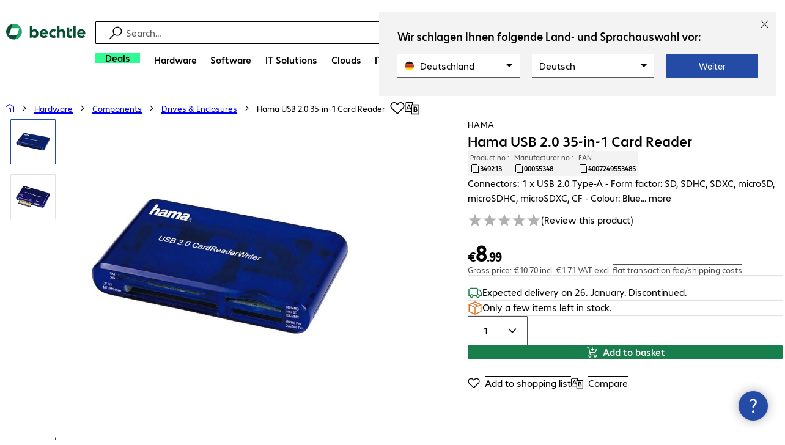

--- FILE ---
content_type: text/html; charset=UTF-8
request_url: https://www.bechtle.com/de-en/shop/hama-usb-2-0-35-in-1-card-reader--349213--p
body_size: 86305
content:
<!DOCTYPE html><html lang="en"><head><meta charSet="utf-8" data-next-head=""/><meta name="viewport" content="width=device-width" data-next-head=""/><link rel="icon" href="/assets/product/_next/static/media/bechtle-32x32.bfe54a80.png" type="image/png" sizes="32x32"/><link rel="icon" href="/assets/product/_next/static/media/bechtle-16x16.f5ce956d.png" type="image/png" sizes="16x16"/><link rel="preconnect" href="https://media.bechtle.com/" data-next-head=""/><title data-next-head="">Buy Hama USB 2.0 35-in-1 Card Reader (00055348)</title><meta name="robots" content="index, follow" data-next-head=""/><meta property="og:title" content="Buy Hama USB 2.0 35-in-1 Card Reader (00055348)" data-next-head=""/><meta name="description" content="Discover Hama USB 2.0 35-in-1 Card Reader now and enjoy easy B2B shopping at Bechtle." data-next-head=""/><meta property="og:description" content="Discover Hama USB 2.0 35-in-1 Card Reader now and enjoy easy B2B shopping at Bechtle." data-next-head=""/><meta property="twitter:description" content="Discover Hama USB 2.0 35-in-1 Card Reader now and enjoy easy B2B shopping at Bechtle." data-next-head=""/><link rel="canonical" href="https://www.bechtle.com/de-en/shop/hama-usb-2-0-35-in-1-card-reader--349213--p" data-next-head=""/><link rel="alternate" hrefLang="x-default" href="https://www.bechtle.com/de-en/shop/hama-usb-2-0-35-in-1-card-reader--349213--p" data-next-head=""/><link rel="alternate" hrefLang="de-DE" href="https://www.bechtle.com/shop/hama-usb-2-0-35-in-1-kartenlesegeraet--349213--p" data-next-head=""/><link rel="alternate" hrefLang="en-DE" href="https://www.bechtle.com/de-en/shop/hama-usb-2-0-35-in-1-card-reader--349213--p" data-next-head=""/><link rel="alternate" hrefLang="nl-BE" href="https://www.bechtle.com/be-nl/shop/hama-usb-2-0-35-in-1-card-reader--349213--p" data-next-head=""/><link rel="alternate" hrefLang="en-BE" href="https://www.bechtle.com/be/shop/hama-usb-2-0-35-in-1-card-reader--349213--p" data-next-head=""/><link rel="alternate" hrefLang="fr-BE" href="https://www.bechtle.com/be-fr/shop/lecteur-de-cartes-hama-usb-2-0-35-en-1--349213--p" data-next-head=""/><link rel="alternate" hrefLang="de-AT" href="https://www.bechtle.com/at/shop/hama-usb-2-0-35-in-1-kartenlesegeraet--349213--p" data-next-head=""/><link rel="alternate" hrefLang="en-AT" href="https://www.bechtle.com/at-en/shop/hama-usb-2-0-35-in-1-card-reader--349213--p" data-next-head=""/><link rel="alternate" hrefLang="nl-NL" href="https://www.bechtle.com/nl/shop/hama-usb-2-0-35-in-1-card-reader--349213--p" data-next-head=""/><link rel="alternate" hrefLang="en-NL" href="https://www.bechtle.com/nl-en/shop/hama-usb-2-0-35-in-1-card-reader--349213--p" data-next-head=""/><link data-next-font="" rel="preconnect" href="/" crossorigin="anonymous"/><link rel="preload" href="/assets/product/_next/static/css/f14a08115588b2a0.css" as="style"/><link rel="preload" href="/assets/product/_next/static/css/62c2d5285585514c.css" as="style"/><link rel="preload" href="/assets/product/_next/static/css/e04c7dd6e27ba489.css" as="style"/><link rel="preload" href="/assets/product/_next/static/css/7ece8d395f48ae1a.css" as="style"/><link rel="stylesheet" href="/.resources/bechtle-ui/webresources/css/neo-hybris.css" media="all"/><script>window.bechtleData = window.bechtleData || {};
                       window.bechtleData.neoCurrentLanguage = 'en';
                       window.bechtleData.neoCurrentMarket = 'DE';</script><link rel="stylesheet" href="/assets/product/_next/static/css/f14a08115588b2a0.css" data-n-g=""/><link rel="stylesheet" href="/assets/product/_next/static/css/62c2d5285585514c.css" data-n-p=""/><link rel="stylesheet" href="/assets/product/_next/static/css/e04c7dd6e27ba489.css" data-n-p=""/><link rel="stylesheet" href="/assets/product/_next/static/css/7ece8d395f48ae1a.css" data-n-p=""/><noscript data-n-css=""></noscript><script defer="" noModule="" src="/assets/product/_next/static/chunks/polyfills-42372ed130431b0a.js"></script><script src="/.resources/bechtle-ui/webresources/js/neo-hybris.js" type="text/javascript" defer="" data-nscript="beforeInteractive"></script><script src="/assets/product/_next/static/chunks/webpack-8250f0bf6a283aa7.js" defer=""></script><script src="/assets/product/_next/static/chunks/framework-d445c479e7312fe9.js" defer=""></script><script src="/assets/product/_next/static/chunks/main-07bdf85504968925.js" defer=""></script><script src="/assets/product/_next/static/chunks/pages/_app-ac4827662c6b803b.js" defer=""></script><script src="/assets/product/_next/static/chunks/1013-ac096974950fc317.js" defer=""></script><script src="/assets/product/_next/static/chunks/2299-5b092b682faf7dd7.js" defer=""></script><script src="/assets/product/_next/static/chunks/1059-fdf228dcb490f365.js" defer=""></script><script src="/assets/product/_next/static/chunks/9686-aa44a6bd6f64cd06.js" defer=""></script><script src="/assets/product/_next/static/chunks/9829-f329df118da49e78.js" defer=""></script><script src="/assets/product/_next/static/chunks/4639-73d67e6e288ae56f.js" defer=""></script><script src="/assets/product/_next/static/chunks/4121-a1897fb9af1e247d.js" defer=""></script><script src="/assets/product/_next/static/chunks/9099-e263c0abf73ae835.js" defer=""></script><script src="/assets/product/_next/static/chunks/532-54d75e7bd2cc5617.js" defer=""></script><script src="/assets/product/_next/static/chunks/78-af5b732b658262ee.js" defer=""></script><script src="/assets/product/_next/static/chunks/8312-d05af063cf92c73b.js" defer=""></script><script src="/assets/product/_next/static/chunks/4873-d17ff278c4016896.js" defer=""></script><script src="/assets/product/_next/static/chunks/2409-b5ed6f6d492aa601.js" defer=""></script><script src="/assets/product/_next/static/chunks/6625-8265a27576dd459c.js" defer=""></script><script src="/assets/product/_next/static/chunks/8515-b90da9bda5d5ef2e.js" defer=""></script><script src="/assets/product/_next/static/chunks/6781-cea01d5c3e66faf7.js" defer=""></script><script src="/assets/product/_next/static/chunks/2382-e22e943873f3542b.js" defer=""></script><script src="/assets/product/_next/static/chunks/4004-e3865732271d388d.js" defer=""></script><script src="/assets/product/_next/static/chunks/9812-fb0dc3da31fe0f3d.js" defer=""></script><script src="/assets/product/_next/static/chunks/9598-b49b9d3ac23e8447.js" defer=""></script><script src="/assets/product/_next/static/chunks/pages/productDetail/%5BproductSlug%5D-decf4d7ca087ce22.js" defer=""></script><script src="/assets/product/_next/static/9tVhGwUjiJpEl3kmOXyIZ/_buildManifest.js" defer=""></script><script src="/assets/product/_next/static/9tVhGwUjiJpEl3kmOXyIZ/_ssgManifest.js" defer=""></script></head><body><script id="navigation-data">window.initialHeaderData={"componentsVisibility":{"experimentalsInfo":false,"brandLogo":true,"searchSuggest":true,"searchBar":true,"mainNavigation":true,"breadcrumbs":true,"countryLanguageSelector":true,"myAccount":true,"comparisonList":true,"wishLists":true,"shoppingCart":true,"myAccountBubble":true},"isInCustomerContext":false,"userContext":"anonymous","customerName":"","isImpersonated":false,"isEmployee":false,"authenticated":false,"brand":"BECHTLE","country":"de","language":"en","translations":{"ariaCountryLanguageSelector":"Country and language selection","homePage":"My home page","ariaLogo":"Return to the home page","userAccountAria":"Create a user account","searchPlaceholder":"Search…","search":"Find","searchSuggestHelp":"Press space for search suggestions","closeButtonText":"Close","contextDisplayTexts":{"myshop":"myShop","admin":"Admin","employee-global":"Admin","employee":" Internal","invest":"Invest","customer":"Customer","customer-global":"Customer","leaveContext":"Leave context","switchContext":"Switch context"},"autosuggest":{"products":"Products","categories":"Categories","news":"News","pressNews":"News & Updates","topicPages":"Topics","events":"Events","editorialContent":"Editorial Content","redirectTo":"TRANSLATION_NOT_AVAILABLE","overview":"TRANSLATION_NOT_AVAILABLE","contents":"Content","allProducts":"Show all products","allContents":"Show all content","redirectToProductOverview":"Go to the product overview","redirectToPressNewsOverview":"Go to the news and updates overview","redirectToTopicPageOverview":"Go to the topics overview","redirectToEventsOverview":"Go to the event overview"}},"geoLocationEnabled":true,"localePrefix":"\u002Fde-en","userMenu":{"links":{"wishLists":{"href":"\u002Fde-en\u002Fshop\u002Fmy-account\u002Fwishlists","text":"Shopping lists","testId":"header_link_wishlist","type":"entry","selectable":true},"comparisonList":{"href":"\u002Fde-en\u002Fshop\u002Fproductcomparison\u002Fview","text":"Compare products","testId":"header_link_comparisonlist","type":"entry","selectable":true},"shoppingCart":{"href":"\u002Fde-en\u002Fshop\u002Fcart","text":"Shopping basket","testId":"header_link_cart","type":"entry","selectable":true}},"userInitials":null,"myAccount":"My Bechtle"},"homeLink":{"href":"\u002Fde-en","testId":"breadcrumb_home_link"},"logout":{"href":"\u002Fde-en\u002Fbeus\u002Flogout","text":"Log out","testId":"action__contextDisplay-logout","csrfToken":"99ab449e43574a72bd1cee0b4674a949"},"isPilotCustomer":false,"mainNavigation":{"elements":[{"category_id":"cfac4d77-0894-4335-8509-5cbc87b68f5c","parent":"4d3811fb-455a-4a2d-a9f9-59a9d84c0dcf","index":0,"highlight":true,"entry":{"name":"Deals","link":"\u002Fde-en\u002Fdeals","linkTarget":"_self","seoName":"deals"},"categories":[],"testId":"deals"},{"category_id":"10","index":1,"categories":[{"category_id":"10007","index":0,"categories":[{"category_id":"10007004","index":0,"entry":{"name":"Notebooks","link":"\u002Fde-en\u002Fshop\u002Fhardware\u002Fmobile-computing\u002Fnotebooks--10007004--c","seo_name":"Notebooks"}},{"category_id":"10007010","index":1,"entry":{"name":"Mobile Workstations","link":"\u002Fde-en\u002Fshop\u002Fhardware\u002Fmobile-computing\u002Fmobile-workstations--10007010--c","seo_name":"Mobile Workstations"}},{"category_id":"10007011","index":2,"entry":{"name":"Mobile Thin Clients","link":"\u002Fde-en\u002Fshop\u002Fhardware\u002Fmobile-computing\u002Fmobile-thin-clients--10007011--c","seo_name":"Mobile Thin Clients"}},{"category_id":"10007005","index":3,"entry":{"name":"Tablets","link":"\u002Fde-en\u002Fshop\u002Fhardware\u002Fmobile-computing\u002Ftablets--10007005--c","seo_name":"Tablets"}},{"category_id":"10007006","index":4,"entry":{"name":"Smartphones & Mobile Phones","link":"\u002Fde-en\u002Fshop\u002Fhardware\u002Fmobile-computing\u002Fsmartphones-mobile-phones--10007006--c","seo_name":"Smartphones & Mobile Phones"}},{"category_id":"10007009","index":5,"entry":{"name":"Wearables","link":"\u002Fde-en\u002Fshop\u002Fhardware\u002Fmobile-computing\u002Fwearables--10007009--c","seo_name":"Wearables"}},{"category_id":"10007008","index":8,"entry":{"name":"Mobile Computing Warranties & Services","link":"\u002Fde-en\u002Fshop\u002Fhardware\u002Fmobile-computing\u002Fmobile-computing-warranties-services--10007008--c","seo_name":"Mobile Computing Warranties & Services"}},{"category_id":"10007001","index":9,"entry":{"name":"Mobile Computing Accessories","link":"\u002Fde-en\u002Fshop\u002Fhardware\u002Fmobile-computing\u002Fmobile-computing-accessories--10007001--c","seo_name":"Mobile Computing Accessories"}},{"category_id":"10007003","index":10,"entry":{"name":"Mobile Computing Spare Parts","link":"\u002Fde-en\u002Fshop\u002Fhardware\u002Fmobile-computing\u002Fmobile-computing-spare-parts--10007003--c","seo_name":"Mobile Computing Spare Parts"}}],"entry":{"name":"Mobile Computing","link":"\u002Fde-en\u002Fshop\u002Fhardware\u002Fmobile-computing--10007--c","seo_name":"Mobile Computing"}},{"category_id":"10001","index":1,"categories":[{"category_id":"10001005","index":0,"entry":{"name":"Conference Systems","link":"\u002Fde-en\u002Fshop\u002Fhardware\u002Fcommunication-conferencing\u002Fconference-systems--10001005--c","seo_name":"Conference Systems"}},{"category_id":"10001002","index":1,"entry":{"name":"VoIP Telephony","link":"\u002Fde-en\u002Fshop\u002Fhardware\u002Fcommunication-conferencing\u002Fvoip-telephony--10001002--c","seo_name":"VoIP Telephony"}},{"category_id":"10001001","index":3,"entry":{"name":"Headsets","link":"\u002Fde-en\u002Fshop\u002Fhardware\u002Fcommunication-conferencing\u002Fheadsets--10001001--c","seo_name":"Headsets"}},{"category_id":"10001008","index":4,"entry":{"name":"Webcams","link":"\u002Fde-en\u002Fshop\u002Fhardware\u002Fcommunication-conferencing\u002Fwebcams--10001008--c","seo_name":"Webcams"}},{"category_id":"10001004","index":5,"entry":{"name":"Communication Warranties & Services","link":"\u002Fde-en\u002Fshop\u002Fhardware\u002Fcommunication-conferencing\u002Fcommunication-warranties-services--10001004--c","seo_name":"Communication Warranties & Services"}},{"category_id":"10001003","index":6,"entry":{"name":"Communication Accessories","link":"\u002Fde-en\u002Fshop\u002Fhardware\u002Fcommunication-conferencing\u002Fcommunication-accessories--10001003--c","seo_name":"Communication Accessories"}}],"entry":{"name":"Communication & Conferencing","link":"\u002Fde-en\u002Fshop\u002Fhardware\u002Fcommunication-conferencing--10001--c","seo_name":"Communication & Conferencing"}},{"category_id":"10006","index":2,"categories":[{"category_id":"10006009","index":0,"entry":{"name":"Servers","link":"\u002Fde-en\u002Fshop\u002Fhardware\u002Fit-infrastructure\u002Fservers--10006009--c","seo_name":"Servers"}},{"category_id":"10006008","index":1,"entry":{"name":"Storage","link":"\u002Fde-en\u002Fshop\u002Fhardware\u002Fit-infrastructure\u002Fstorage--10006008--c","seo_name":"Storage"}},{"category_id":"10006003","index":2,"entry":{"name":"Uninterruptible Power Supply","link":"\u002Fde-en\u002Fshop\u002Fhardware\u002Fit-infrastructure\u002Funinterruptible-power-supply--10006003--c","seo_name":"Uninterruptible Power Supply"}},{"category_id":"10006005","index":3,"entry":{"name":"Network","link":"\u002Fde-en\u002Fshop\u002Fhardware\u002Fit-infrastructure\u002Fnetwork--10006005--c","seo_name":"Network"}},{"category_id":"10006001","index":4,"entry":{"name":"Security","link":"\u002Fde-en\u002Fshop\u002Fhardware\u002Fit-infrastructure\u002Fsecurity--10006001--c","seo_name":"Security"}},{"category_id":"10006004","index":5,"entry":{"name":"Racks","link":"\u002Fde-en\u002Fshop\u002Fhardware\u002Fit-infrastructure\u002Fracks--10006004--c","seo_name":"Racks"}},{"category_id":"10006006","index":6,"entry":{"name":"IT Infrastructure Warranties & Services","link":"\u002Fde-en\u002Fshop\u002Fhardware\u002Fit-infrastructure\u002Fit-infrastructure-warranties-services--10006006--c","seo_name":"IT Infrastructure Warranties & Services"}},{"category_id":"10006002","index":7,"entry":{"name":"IT Infrastructure Accessories","link":"\u002Fde-en\u002Fshop\u002Fhardware\u002Fit-infrastructure\u002Fit-infrastructure-accessories--10006002--c","seo_name":"IT Infrastructure Accessories"}},{"category_id":"10006007","index":8,"entry":{"name":"IT Infrastructure Spare Parts","link":"\u002Fde-en\u002Fshop\u002Fhardware\u002Fit-infrastructure\u002Fit-infrastructure-spare-parts--10006007--c","seo_name":"IT Infrastructure Spare Parts"}}],"entry":{"name":"IT Infrastructure","link":"\u002Fde-en\u002Fshop\u002Fhardware\u002Fit-infrastructure--10006--c","seo_name":"IT Infrastructure"}},{"category_id":"10003","index":3,"categories":[{"category_id":"10003002","index":0,"entry":{"name":"PCs","link":"\u002Fde-en\u002Fshop\u002Fhardware\u002Fcomputing\u002Fpcs--10003002--c","seo_name":"PCs"}},{"category_id":"10003003","index":1,"entry":{"name":"Workstations","link":"\u002Fde-en\u002Fshop\u002Fhardware\u002Fcomputing\u002Fworkstations--10003003--c","seo_name":"Workstations"}},{"category_id":"10003004","index":2,"entry":{"name":"Thin Clients","link":"\u002Fde-en\u002Fshop\u002Fhardware\u002Fcomputing\u002Fthin-clients--10003004--c","seo_name":"Thin Clients"}},{"category_id":"10003008","index":3,"entry":{"name":"All-in-One PCs","link":"\u002Fde-en\u002Fshop\u002Fhardware\u002Fcomputing\u002Fall-in-one-pcs--10003008--c","seo_name":"All-in-One PCs"}},{"category_id":"10003007","index":4,"entry":{"name":"Point of Sale & Point of Information","link":"\u002Fde-en\u002Fshop\u002Fhardware\u002Fcomputing\u002Fpoint-of-sale-point-of-information--10003007--c","seo_name":"Point of Sale & Point of Information"}},{"category_id":"10003006","index":5,"entry":{"name":"Computing Warranties & Services","link":"\u002Fde-en\u002Fshop\u002Fhardware\u002Fcomputing\u002Fcomputing-warranties-services--10003006--c","seo_name":"Computing Warranties & Services"}},{"category_id":"10003005","index":6,"entry":{"name":"Computing Accessories","link":"\u002Fde-en\u002Fshop\u002Fhardware\u002Fcomputing\u002Fcomputing-accessories--10003005--c","seo_name":"Computing Accessories"}},{"category_id":"10003009","index":7,"entry":{"name":"Computing Spare Parts","link":"\u002Fde-en\u002Fshop\u002Fhardware\u002Fcomputing\u002Fcomputing-spare-parts--10003009--c","seo_name":"Computing Spare Parts"}}],"entry":{"name":"Computing","link":"\u002Fde-en\u002Fshop\u002Fhardware\u002Fcomputing--10003--c","seo_name":"Computing"}},{"category_id":"10005","index":4,"categories":[{"category_id":"10005004","index":0,"entry":{"name":"Monitors","link":"\u002Fde-en\u002Fshop\u002Fhardware\u002Fperipherals\u002Fmonitors--10005004--c","seo_name":"Monitors"}},{"category_id":"10005005","index":1,"entry":{"name":"Public Displays","link":"\u002Fde-en\u002Fshop\u002Fhardware\u002Fperipherals\u002Fpublic-displays--10005005--c","seo_name":"Public Displays"}},{"category_id":"10005012","index":2,"entry":{"name":"TVs","link":"\u002Fde-en\u002Fshop\u002Fhardware\u002Fperipherals\u002Ftvs--10005012--c","seo_name":"TVs"}},{"category_id":"10005007","index":3,"entry":{"name":"Projectors","link":"\u002Fde-en\u002Fshop\u002Fhardware\u002Fperipherals\u002Fprojectors--10005007--c","seo_name":"Projectors"}},{"category_id":"10005010","index":4,"entry":{"name":"Input Devices","link":"\u002Fde-en\u002Fshop\u002Fhardware\u002Fperipherals\u002Finput-devices--10005010--c","seo_name":"Input Devices"}},{"category_id":"10005006","index":8,"entry":{"name":"Audio, Photo & Video","link":"\u002Fde-en\u002Fshop\u002Fhardware\u002Fperipherals\u002Faudio-photo-video--10005006--c","seo_name":"Audio, Photo & Video"}},{"category_id":"10005003","index":9,"entry":{"name":"Peripherals Warranties & Services","link":"\u002Fde-en\u002Fshop\u002Fhardware\u002Fperipherals\u002Fperipherals-warranties-services--10005003--c","seo_name":"Peripherals Warranties & Services"}},{"category_id":"10005002","index":10,"entry":{"name":"Peripherals Accessories","link":"\u002Fde-en\u002Fshop\u002Fhardware\u002Fperipherals\u002Fperipherals-accessories--10005002--c","seo_name":"Peripherals Accessories"}}],"entry":{"name":"Peripherals","link":"\u002Fde-en\u002Fshop\u002Fhardware\u002Fperipherals--10005--c","seo_name":"Peripherals"}},{"category_id":"10009","index":5,"categories":[{"category_id":"10009005","index":0,"entry":{"name":"Printers","link":"\u002Fde-en\u002Fshop\u002Fhardware\u002Fprinters-scanners\u002Fprinters--10009005--c","seo_name":"Printers"}},{"category_id":"10009011","index":1,"entry":{"name":"Label Printers","link":"\u002Fde-en\u002Fshop\u002Fhardware\u002Fprinters-scanners\u002Flabel-printers--10009011--c","seo_name":"Label Printers"}},{"category_id":"10009008","index":2,"entry":{"name":"Disc Duplicators","link":"\u002Fde-en\u002Fshop\u002Fhardware\u002Fprinters-scanners\u002Fdisc-duplicators--10009008--c","seo_name":"Disc Duplicators"}},{"category_id":"10009001","index":3,"entry":{"name":"Scanners","link":"\u002Fde-en\u002Fshop\u002Fhardware\u002Fprinters-scanners\u002Fscanners--10009001--c","seo_name":"Scanners"}},{"category_id":"10009004","index":4,"entry":{"name":"Barcode Scanners","link":"\u002Fde-en\u002Fshop\u002Fhardware\u002Fprinters-scanners\u002Fbarcode-scanners--10009004--c","seo_name":"Barcode Scanners"}},{"category_id":"10009012","index":5,"entry":{"name":"Mobile Data Collection","link":"\u002Fde-en\u002Fshop\u002Fhardware\u002Fprinters-scanners\u002Fmobile-data-collection--10009012--c","seo_name":"Mobile Data Collection"}},{"category_id":"10009006","index":6,"entry":{"name":"Consumables","link":"\u002Fde-en\u002Fshop\u002Fhardware\u002Fprinters-scanners\u002Fconsumables--10009006--c","seo_name":"Consumables"}},{"category_id":"10009010","index":7,"entry":{"name":"Warranties & Services","link":"\u002Fde-en\u002Fshop\u002Fhardware\u002Fprinters-scanners\u002Fwarranties-services--10009010--c","seo_name":"Warranties & Services"}},{"category_id":"10009002","index":8,"entry":{"name":"Printer & Scanner Accessories","link":"\u002Fde-en\u002Fshop\u002Fhardware\u002Fprinters-scanners\u002Fprinter-scanner-accessories--10009002--c","seo_name":"Printer & Scanner Accessories"}},{"category_id":"10009007","index":9,"entry":{"name":"Printer Spare Parts","link":"\u002Fde-en\u002Fshop\u002Fhardware\u002Fprinters-scanners\u002Fprinter-spare-parts--10009007--c","seo_name":"Printer Spare Parts"}},{"category_id":"10009009","index":10,"entry":{"name":"3D Printers","link":"\u002Fde-en\u002Fshop\u002Fhardware\u002Fprinters-scanners\u002F3d-printers--10009009--c","seo_name":"3D Printers"}}],"entry":{"name":"Printers & Scanners","link":"\u002Fde-en\u002Fshop\u002Fhardware\u002Fprinters-scanners--10009--c","seo_name":"Printers & Scanners"}},{"category_id":"10002","index":6,"categories":[{"category_id":"10002003","index":0,"entry":{"name":"SSDs & HDDs","link":"\u002Fde-en\u002Fshop\u002Fhardware\u002Fcomponents\u002Fssds-hdds--10002003--c","seo_name":"SSDs & HDDs"}},{"category_id":"10002008","index":1,"entry":{"name":"Memory","link":"\u002Fde-en\u002Fshop\u002Fhardware\u002Fcomponents\u002Fmemory--10002008--c","seo_name":"Memory"}},{"category_id":"10002005","index":2,"entry":{"name":"Graphics Cards","link":"\u002Fde-en\u002Fshop\u002Fhardware\u002Fcomponents\u002Fgraphics-cards--10002005--c","seo_name":"Graphics Cards"}},{"category_id":"10002004","index":3,"entry":{"name":"Drives & Enclosures","link":"\u002Fde-en\u002Fshop\u002Fhardware\u002Fcomponents\u002Fdrives-enclosures--10002004--c","seo_name":"Drives & Enclosures"}},{"category_id":"10002001","index":4,"entry":{"name":"Interfaces & Controllers","link":"\u002Fde-en\u002Fshop\u002Fhardware\u002Fcomponents\u002Finterfaces-controllers--10002001--c","seo_name":"Interfaces & Controllers"}},{"category_id":"10002007","index":6,"entry":{"name":"Power Supplies","link":"\u002Fde-en\u002Fshop\u002Fhardware\u002Fcomponents\u002Fpower-supplies--10002007--c","seo_name":"Power Supplies"}},{"category_id":"10002006","index":7,"entry":{"name":"Processors","link":"\u002Fde-en\u002Fshop\u002Fhardware\u002Fcomponents\u002Fprocessors--10002006--c","seo_name":"Processors"}},{"category_id":"10002009","index":7,"entry":{"name":"Storage Media","link":"\u002Fde-en\u002Fshop\u002Fhardware\u002Fcomponents\u002Fstorage-media--10002009--c","seo_name":"Storage Media"}},{"category_id":"10002002","index":8,"entry":{"name":"Component Accessories","link":"\u002Fde-en\u002Fshop\u002Fhardware\u002Fcomponents\u002Fcomponent-accessories--10002002--c","seo_name":"Component Accessories"}}],"entry":{"name":"Components","link":"\u002Fde-en\u002Fshop\u002Fhardware\u002Fcomponents--10002--c","seo_name":"Components"}},{"category_id":"10004","index":7,"categories":[{"category_id":"10004005","index":0,"entry":{"name":"Network Connectivity","link":"\u002Fde-en\u002Fshop\u002Fhardware\u002Fconnectivity\u002Fnetwork-connectivity--10004005--c","seo_name":"Network Connectivity"}},{"category_id":"10004003","index":1,"entry":{"name":"PC Connectivity","link":"\u002Fde-en\u002Fshop\u002Fhardware\u002Fconnectivity\u002Fpc-connectivity--10004003--c","seo_name":"PC Connectivity"}},{"category_id":"10004007","index":2,"entry":{"name":"USB Connectivity","link":"\u002Fde-en\u002Fshop\u002Fhardware\u002Fconnectivity\u002Fusb-connectivity--10004007--c","seo_name":"USB Connectivity"}},{"category_id":"10004008","index":3,"entry":{"name":"Power Connectivity","link":"\u002Fde-en\u002Fshop\u002Fhardware\u002Fconnectivity\u002Fpower-connectivity--10004008--c","seo_name":"Power Connectivity"}},{"category_id":"10004006","index":4,"entry":{"name":"Phone Connectivity","link":"\u002Fde-en\u002Fshop\u002Fhardware\u002Fconnectivity\u002Fphone-connectivity--10004006--c","seo_name":"Phone Connectivity"}},{"category_id":"10004001","index":5,"entry":{"name":"Device Servers","link":"\u002Fde-en\u002Fshop\u002Fhardware\u002Fconnectivity\u002Fdevice-servers--10004001--c","seo_name":"Device Servers"}},{"category_id":"10004004","index":6,"entry":{"name":"Extenders & Splitters","link":"\u002Fde-en\u002Fshop\u002Fhardware\u002Fconnectivity\u002Fextenders-splitters--10004004--c","seo_name":"Extenders & Splitters"}},{"category_id":"10004002","index":7,"entry":{"name":"Connectivity Accessories","link":"\u002Fde-en\u002Fshop\u002Fhardware\u002Fconnectivity\u002Fconnectivity-accessories--10004002--c","seo_name":"Connectivity Accessories"}}],"entry":{"name":"Connectivity","link":"\u002Fde-en\u002Fshop\u002Fhardware\u002Fconnectivity--10004--c","seo_name":"Connectivity"}},{"category_id":"10008","index":8,"categories":[{"category_id":"10008001","index":0,"entry":{"name":"Organisation & Ergonomics","link":"\u002Fde-en\u002Fshop\u002Fhardware\u002Foffice-equipment\u002Forganisation-ergonomics--10008001--c","seo_name":"Organisation & Ergonomics"}},{"category_id":"10008009","index":1,"entry":{"name":"Smart Home","link":"\u002Fde-en\u002Fshop\u002Fhardware\u002Foffice-equipment\u002Fsmart-home--10008009--c","seo_name":"Smart Home"}},{"category_id":"10008003","index":2,"entry":{"name":"Cleaning Products","link":"\u002Fde-en\u002Fshop\u002Fhardware\u002Foffice-equipment\u002Fcleaning-products--10008003--c","seo_name":"Cleaning Products"}},{"category_id":"10008008","index":3,"entry":{"name":"Safety, Security & Protection","link":"\u002Fde-en\u002Fshop\u002Fhardware\u002Foffice-equipment\u002Fsafety-security-protection--10008008--c","seo_name":"Safety, Security & Protection"}},{"category_id":"10008004","index":4,"entry":{"name":"Office Appliances","link":"\u002Fde-en\u002Fshop\u002Fhardware\u002Foffice-equipment\u002Foffice-appliances--10008004--c","seo_name":"Office Appliances"}},{"category_id":"10008002","index":5,"entry":{"name":"Mounting Solutions","link":"\u002Fde-en\u002Fshop\u002Fhardware\u002Foffice-equipment\u002Fmounting-solutions--10008002--c","seo_name":"Mounting Solutions"}},{"category_id":"10008007","index":6,"entry":{"name":"Office Furniture","link":"\u002Fde-en\u002Fshop\u002Fhardware\u002Foffice-equipment\u002Foffice-furniture--10008007--c","seo_name":"Office Furniture"}},{"category_id":"10008006","index":7,"entry":{"name":"Batteries","link":"\u002Fde-en\u002Fshop\u002Fhardware\u002Foffice-equipment\u002Fbatteries--10008006--c","seo_name":"Batteries"}},{"category_id":"10008005","index":8,"entry":{"name":"Office Equipment Accessories","link":"\u002Fde-en\u002Fshop\u002Fhardware\u002Foffice-equipment\u002Foffice-equipment-accessories--10008005--c","seo_name":"Office Equipment Accessories"}}],"entry":{"name":"Office Equipment","link":"\u002Fde-en\u002Fshop\u002Fhardware\u002Foffice-equipment--10008--c","seo_name":"Office Equipment"}},{"category_id":"outlet","index":9999,"categories":[{"category_id":"bStock","index":1,"categories":[],"translationKey":"mainNavigation.customProductElements.bStock","entry":{"name":"B-Stock","link":"\u002Fde-en\u002Ffinder\u002Foutlet--b-stock"}}],"translationKey":"mainNavigation.customProductElements.outlet","entry":{"name":"Outlet","link":"\u002Fde-en\u002Ffinder\u002Foutlet--b-stock"}}],"entry":{"name":"Hardware","link":"\u002Fde-en\u002Fshop\u002Fhardware--10--c","seo_name":"Hardware"},"testId":"hardware"},{"category_id":"20","index":2,"categories":[{"category_id":"20005","index":0,"categories":[{"category_id":"20005002","index":0,"entry":{"name":"Client Backup & Recovery","link":"\u002Fde-en\u002Fshop\u002Fsoftware\u002Fstorage-backup-recovery\u002Fclient-backup-recovery--20005002--c","seo_name":"Client Backup & Recovery"}},{"category_id":"20005001","index":3,"entry":{"name":"Backup, Recovery & Archiving","link":"\u002Fde-en\u002Fshop\u002Fsoftware\u002Fstorage-backup-recovery\u002Fbackup-recovery-archiving--20005001--c","seo_name":"Backup, Recovery & Archiving"}},{"category_id":"20005003","index":4,"entry":{"name":"Server Backup & Recovery","link":"\u002Fde-en\u002Fshop\u002Fsoftware\u002Fstorage-backup-recovery\u002Fserver-backup-recovery--20005003--c","seo_name":"Server Backup & Recovery"}}],"entry":{"name":"Storage, Backup & Recovery","link":"\u002Fde-en\u002Fshop\u002Fsoftware\u002Fstorage-backup-recovery--20005--c","seo_name":"Storage, Backup & Recovery"}},{"category_id":"20002","index":1,"categories":[{"category_id":"20002001","index":0,"entry":{"name":"Endpoint Security","link":"\u002Fde-en\u002Fshop\u002Fsoftware\u002Fsecurity-software\u002Fendpoint-security--20002001--c","seo_name":"Endpoint Security"}},{"category_id":"20002003","index":1,"entry":{"name":"E-mail Security","link":"\u002Fde-en\u002Fshop\u002Fsoftware\u002Fsecurity-software\u002Fe-mail-security--20002003--c","seo_name":"E-mail Security"}},{"category_id":"20002002","index":2,"entry":{"name":"Security Suites","link":"\u002Fde-en\u002Fshop\u002Fsoftware\u002Fsecurity-software\u002Fsecurity-suites--20002002--c","seo_name":"Security Suites"}},{"category_id":"20002006","index":3,"entry":{"name":"Mobile Security","link":"\u002Fde-en\u002Fshop\u002Fsoftware\u002Fsecurity-software\u002Fmobile-security--20002006--c","seo_name":"Mobile Security"}},{"category_id":"20002004","index":4,"entry":{"name":"Network Security","link":"\u002Fde-en\u002Fshop\u002Fsoftware\u002Fsecurity-software\u002Fnetwork-security--20002004--c","seo_name":"Network Security"}},{"category_id":"20002007","index":5,"entry":{"name":"Cloud Security","link":"\u002Fde-en\u002Fshop\u002Fsoftware\u002Fsecurity-software\u002Fcloud-security--20002007--c","seo_name":"Cloud Security"}},{"category_id":"20002005","index":6,"entry":{"name":"Gateway Security","link":"\u002Fde-en\u002Fshop\u002Fsoftware\u002Fsecurity-software\u002Fgateway-security--20002005--c","seo_name":"Gateway Security"}},{"category_id":"20002008","index":8,"entry":{"name":"Management & Training","link":"\u002Fde-en\u002Fshop\u002Fsoftware\u002Fsecurity-software\u002Fmanagement-training--20002008--c","seo_name":"Management & Training"}}],"entry":{"name":"Security Software","link":"\u002Fde-en\u002Fshop\u002Fsoftware\u002Fsecurity-software--20002--c","seo_name":"Security Software"}},{"category_id":"20008","index":2,"categories":[{"category_id":"20008001","index":0,"entry":{"name":"Project Management & Collaboration","link":"\u002Fde-en\u002Fshop\u002Fsoftware\u002Fdevelopment-software\u002Fproject-management-collaboration--20008001--c","seo_name":"Project Management & Collaboration"}}],"entry":{"name":"Development Software","link":"\u002Fde-en\u002Fshop\u002Fsoftware\u002Fdevelopment-software--20008--c","seo_name":"Development Software"}},{"category_id":"20007","index":3,"categories":[{"category_id":"20007001","index":0,"entry":{"name":"Communication","link":"\u002Fde-en\u002Fshop\u002Fsoftware\u002Fcollaboration-software\u002Fcommunication--20007001--c","seo_name":"Communication"}},{"category_id":"20007003","index":1,"entry":{"name":"Document Management","link":"\u002Fde-en\u002Fshop\u002Fsoftware\u002Fcollaboration-software\u002Fdocument-management--20007003--c","seo_name":"Document Management"}},{"category_id":"20007002","index":2,"entry":{"name":"File Sharing","link":"\u002Fde-en\u002Fshop\u002Fsoftware\u002Fcollaboration-software\u002Ffile-sharing--20007002--c","seo_name":"File Sharing"}}],"entry":{"name":"Collaboration Software","link":"\u002Fde-en\u002Fshop\u002Fsoftware\u002Fcollaboration-software--20007--c","seo_name":"Collaboration Software"}},{"category_id":"20006","index":4,"categories":[{"category_id":"20006001","index":0,"entry":{"name":"Office Software & Add-ons","link":"\u002Fde-en\u002Fshop\u002Fsoftware\u002Foffice-applications\u002Foffice-software-add-ons--20006001--c","seo_name":"Office Software & Add-ons"}},{"category_id":"20006002","index":1,"entry":{"name":"Creative Design & Publishing","link":"\u002Fde-en\u002Fshop\u002Fsoftware\u002Foffice-applications\u002Fcreative-design-publishing--20006002--c","seo_name":"Creative Design & Publishing"}}],"entry":{"name":"Office Applications","link":"\u002Fde-en\u002Fshop\u002Fsoftware\u002Foffice-applications--20006--c","seo_name":"Office Applications"}},{"category_id":"20004","index":5,"categories":[{"category_id":"20004001","index":0,"entry":{"name":"Operating Systems","link":"\u002Fde-en\u002Fshop\u002Fsoftware\u002Finfrastructure-software\u002Foperating-systems--20004001--c","seo_name":"Operating Systems"}},{"category_id":"20004003","index":1,"entry":{"name":"Monitoring & Reporting","link":"\u002Fde-en\u002Fshop\u002Fsoftware\u002Finfrastructure-software\u002Fmonitoring-reporting--20004003--c","seo_name":"Monitoring & Reporting"}},{"category_id":"20004002","index":2,"entry":{"name":"Software Deployment & Maintenance","link":"\u002Fde-en\u002Fshop\u002Fsoftware\u002Finfrastructure-software\u002Fsoftware-deployment-maintenance--20004002--c","seo_name":"Software Deployment & Maintenance"}},{"category_id":"20004009","index":3,"entry":{"name":"Print Management","link":"\u002Fde-en\u002Fshop\u002Fsoftware\u002Finfrastructure-software\u002Fprint-management--20004009--c","seo_name":"Print Management"}},{"category_id":"20004007","index":8,"entry":{"name":"Optimisation","link":"\u002Fde-en\u002Fshop\u002Fsoftware\u002Finfrastructure-software\u002Foptimisation--20004007--c","seo_name":"Optimisation"}}],"entry":{"name":"Infrastructure Software","link":"\u002Fde-en\u002Fshop\u002Fsoftware\u002Finfrastructure-software--20004--c","seo_name":"Infrastructure Software"}},{"category_id":"20003","index":6,"categories":[{"category_id":"20003002","index":0,"entry":{"name":"Desktop Virtualisation","link":"\u002Fde-en\u002Fshop\u002Fsoftware\u002Fvirtualisation\u002Fdesktop-virtualisation--20003002--c","seo_name":"Desktop Virtualisation"}},{"category_id":"20003003","index":3,"entry":{"name":"Infrastructure & Management","link":"\u002Fde-en\u002Fshop\u002Fsoftware\u002Fvirtualisation\u002Finfrastructure-management--20003003--c","seo_name":"Infrastructure & Management"}}],"entry":{"name":"Virtualisation","link":"\u002Fde-en\u002Fshop\u002Fsoftware\u002Fvirtualisation--20003--c","seo_name":"Virtualisation"}}],"entry":{"name":"Software","link":"\u002Fde-en\u002Fshop\u002Fsoftware--20--c","seo_name":"Software"},"testId":"software"},{"category_id":"98c22e49-b6f2-49d8-bf85-ae1f7f83b9ba","parent":"4d3811fb-455a-4a2d-a9f9-59a9d84c0dcf","index":1,"highlight":false,"entry":{"name":"IT Solutions","link":"\u002Fde-en\u002Fit-solutions","linkTarget":"_self","seoName":"it-solutions"},"categories":[{"category_id":"f37da840-8f73-4941-9c66-ddca5be841cb","parent":"98c22e49-b6f2-49d8-bf85-ae1f7f83b9ba","index":0,"highlight":false,"entry":{"name":"Business Applications","link":"\u002Fde-en\u002Fit-solutions\u002Fbusiness-applications","linkTarget":"_self","seoName":"business-applications"},"categories":[{"category_id":"2cc01f7c-368e-446c-ac0e-2c78f9642a8f","parent":"f37da840-8f73-4941-9c66-ddca5be841cb","index":0,"highlight":false,"entry":{"name":"Business Intelligence","link":"\u002Fde-en\u002Fit-solutions\u002Fbusiness-applications\u002Fbusiness-intelligence","linkTarget":"_self","seoName":"business-intelligence"},"categories":[]},{"category_id":"edc2ba87-2646-4dd2-9b91-f8668c474ad6","parent":"f37da840-8f73-4941-9c66-ddca5be841cb","index":1,"highlight":false,"entry":{"name":"Collaboration","link":"\u002Fde-en\u002Fit-solutions\u002Fbusiness-applications\u002Fcollaboration","linkTarget":"_self","seoName":"collaboration"},"categories":[]},{"category_id":"23a174ae-80f3-48d3-8a07-ffec60b9690f","parent":"f37da840-8f73-4941-9c66-ddca5be841cb","index":2,"highlight":false,"entry":{"name":"Customer Relationship Management","link":"\u002Fde-en\u002Fit-solutions\u002Fbusiness-applications\u002Fcustomer-relationship-management","linkTarget":"_self","seoName":"customer-relationship-management"},"categories":[]},{"category_id":"0d354cd1-b224-452c-a0bb-2603fa2b2116","parent":"f37da840-8f73-4941-9c66-ddca5be841cb","index":3,"highlight":false,"entry":{"name":"Enterprise Resource Planning","link":"\u002Fde-en\u002Fit-solutions\u002Fbusiness-applications\u002Ferp-successful-business-planning","linkTarget":"_self","seoName":"erp-successful-business-planning"},"categories":[]},{"category_id":"0b72e892-2d3e-4cc7-b25e-21f37dce9f07","parent":"f37da840-8f73-4941-9c66-ddca5be841cb","index":4,"highlight":false,"entry":{"name":"DMS & ECM","link":"\u002Fde-en\u002Fit-solutions\u002Fbusiness-applications\u002Fecm-dms","linkTarget":"_self","seoName":"ecm-dms"},"categories":[]}]},{"category_id":"44a21889-2f0f-4682-87c9-296e08052bae","parent":"98c22e49-b6f2-49d8-bf85-ae1f7f83b9ba","index":1,"highlight":false,"entry":{"name":"Data centre","link":"\u002Fde-en\u002Fit-solutions\u002Fdata-centre","linkTarget":"_self","seoName":"datacenter"},"categories":[{"category_id":"8a9ae05d-0788-49ab-a9c2-b33d6ce85c10","parent":"44a21889-2f0f-4682-87c9-296e08052bae","index":0,"highlight":false,"entry":{"name":"Next Generation Data Centre","link":"\u002Fde-en\u002Fit-solutions\u002Fdata-centre\u002Fnext-generation-datacentre","linkTarget":"_self","seoName":"next-generation-datacenter"},"categories":[]},{"category_id":"64aacd91-81d4-4bb4-8a13-0978ab536967","parent":"44a21889-2f0f-4682-87c9-296e08052bae","index":1,"highlight":false,"entry":{"name":"Modular Data Center Competence","link":"\u002Fde-en\u002Fit-solutions\u002Fdata-centre\u002Fmodular-data-centre-expertise","linkTarget":"_self","seoName":"modular-data-centre-expertise"},"categories":[]},{"category_id":"aec9d0e7-eda9-48cc-8b5b-a1e7f87ecb14","parent":"44a21889-2f0f-4682-87c9-296e08052bae","index":2,"highlight":false,"entry":{"name":"Hyper Converged Infrastructure ","link":"\u002Fde-en\u002Fit-solutions\u002Fdata-centre\u002Fhyper-converged-infrastructure","linkTarget":"_self","seoName":"hyper-converged-infrastructure"},"categories":[]},{"category_id":"909795f3-553a-44b9-abd3-8518d28303b2","parent":"44a21889-2f0f-4682-87c9-296e08052bae","index":3,"highlight":false,"entry":{"name":"Datacenter High Availability","link":"\u002Fde-en\u002Fit-solutions\u002Fdata-centre\u002Fhigh-availability","linkTarget":"_self","seoName":"high-availability"},"categories":[]}]},{"category_id":"57cf03ba-8aa0-4120-b50c-322d350e91b9","parent":"98c22e49-b6f2-49d8-bf85-ae1f7f83b9ba","index":2,"highlight":false,"entry":{"name":"Modern Workplace","link":"\u002Fde-en\u002Fit-solutions\u002Fmodern-workplace","linkTarget":"_self","seoName":"modern-workplace"},"categories":[{"category_id":"e9c3c3d1-d3e5-4411-ad97-947031203e24","parent":"57cf03ba-8aa0-4120-b50c-322d350e91b9","index":0,"highlight":false,"entry":{"name":"KI am modernen Arbeitsplatz.","link":"\u002Fde-en\u002Fit-solutions\u002Fmodern-workplace\u002Fdigital-workplace-sovereignty","linkTarget":"_self","seoName":"digital-workplace-sovereignty"},"categories":[]},{"category_id":"152be6a3-a08d-4115-8c8e-1c1d956e9f56","parent":"57cf03ba-8aa0-4120-b50c-322d350e91b9","index":1,"highlight":false,"entry":{"name":"Modern Meeting Room","link":"\u002Fde-en\u002Fit-solutions\u002Fmodern-workplace\u002Fmeeting-room-solutions","linkTarget":"_self","seoName":"meeting-room-solutions"},"categories":[]},{"category_id":"9b6e63f2-8328-4e03-9fce-9a7a0ec6ce8f","parent":"57cf03ba-8aa0-4120-b50c-322d350e91b9","index":2,"highlight":false,"entry":{"name":"Communication and Collaboration","link":"\u002Fde-en\u002Fit-solutions\u002Fmodern-workplace\u002Fcommunication-collaboration0","linkTarget":"_self","seoName":"communication-collaboration"},"categories":[]},{"category_id":"e6e729af-f745-48ca-8ff3-17883a35149f","parent":"57cf03ba-8aa0-4120-b50c-322d350e91b9","index":3,"highlight":false,"entry":{"name":"Mobile Working","link":"\u002Fde-en\u002Fit-solutions\u002Fmodern-workplace\u002Fmobility-management","linkTarget":"_self","seoName":"mobility-management"},"categories":[]},{"category_id":"f04af9fb-fc67-4116-b2c3-b167607e4ae1","parent":"57cf03ba-8aa0-4120-b50c-322d350e91b9","index":4,"highlight":false,"entry":{"name":"Workplace Security","link":"\u002Fde-en\u002Fit-solutions\u002Fmodern-workplace\u002Fworkplace-security","linkTarget":"_self","seoName":"workplace-security"},"categories":[]},{"category_id":"bece349a-57b2-4cf5-b77b-fd4319ec7435","parent":"57cf03ba-8aa0-4120-b50c-322d350e91b9","index":5,"highlight":false,"entry":{"name":"Managed Workplace Services","link":"\u002Fde-en\u002Fit-solutions\u002Fmodern-workplace\u002Fmanaged-workplace-services","linkTarget":"_self","seoName":"managed-workplace-services"},"categories":[]},{"category_id":"3c13056c-47c4-46eb-bbf3-0ce198576602","parent":"57cf03ba-8aa0-4120-b50c-322d350e91b9","index":6,"highlight":false,"entry":{"name":"User adoption and change management","link":"\u002Fde-en\u002Fit-solutions\u002Fmodern-workplace\u002Fuser-adoption-change-management","linkTarget":"_self","seoName":"user-adoption-change-management"},"categories":[{"category_id":"bd8e4671-c37e-41db-8281-e140abc44965","parent":"3c13056c-47c4-46eb-bbf3-0ce198576602","index":0,"highlight":false,"entry":{"name":"User Adoption & Change Management ▷ Bechtle AG® | Thank You","link":"\u002Fde-en\u002Fit-solutions\u002Fmodern-workplace\u002Fuser-adoption-change-management\u002Fthank-you","linkTarget":"_self","seoName":"User Adoption & Change Management ▷ Bechtle AG® | Thank You"},"categories":[]}]},{"category_id":"018bc8a2-2f59-4377-8fab-721459f74be3","parent":"57cf03ba-8aa0-4120-b50c-322d350e91b9","index":7,"highlight":false,"entry":{"name":"Extended reality","link":"\u002Fde-en\u002Fit-solutions\u002Fmodern-workplace\u002Fextended-reality","linkTarget":"_self","seoName":"ext-reality"},"categories":[{"category_id":"6a5402cc-29ba-499c-9702-00abf916d91c","parent":"018bc8a2-2f59-4377-8fab-721459f74be3","index":0,"highlight":false,"entry":{"name":"Thank You","link":"\u002Fde-en\u002Fit-solutions\u002Fmodern-workplace\u002Fextended-reality\u002Fthank-you","linkTarget":"_self","seoName":"Thank You"},"categories":[]}]},{"category_id":"20bddf89-3fa4-41e5-b30f-f9c4d099a2c3","parent":"57cf03ba-8aa0-4120-b50c-322d350e91b9","index":8,"highlight":false,"entry":{"name":"Digital Office","link":"\u002Fde-en\u002Fit-solutions\u002Fmodern-workplace\u002Fdigital-office","linkTarget":"_self","seoName":"digital-office"},"categories":[{"category_id":"70b03151-1106-4842-b916-98ca69d09dbd","parent":"20bddf89-3fa4-41e5-b30f-f9c4d099a2c3","index":0,"highlight":false,"entry":{"name":"Das kann ein papierloses Büro  ▷ Bechtle AG® | Dankesseite","link":"\u002Fde-en\u002Fit-solutions\u002Fmodern-workplace\u002Fdigital-office-papierlos\u002Fdigital-office-thank-you","linkTarget":"_self","seoName":"Das kann ein papierloses Büro  ▷ Bechtle AG® | Dankesseite"},"categories":[]}]},{"category_id":"0e63abc4-ce36-4d13-bc0b-be723d222dd8","parent":"57cf03ba-8aa0-4120-b50c-322d350e91b9","index":9,"highlight":false,"entry":{"name":"Digital workplace sovereignty with Bechtle","link":"\u002Fde-en\u002Fit-solutions\u002Fmodern-workplace\u002Fdigital-sovereign-workplace","linkTarget":"_self","seoName":"digital-sovereign-workplace"},"categories":[{"category_id":"3542ed51-f238-416b-8711-923e54f1351f","parent":"0e63abc4-ce36-4d13-bc0b-be723d222dd8","index":0,"highlight":false,"entry":{"name":"Modern Workplace – Digitally sovereign Workplace | Thank you ","link":"\u002Fde-en\u002Fit-solutions\u002Fmodern-workplace\u002Fdigital-sovereign-workplace\u002Fthank-you","linkTarget":"_self"},"categories":[]}]}]},{"category_id":"2d0db610-2fad-4d26-b122-bbb196a94695","parent":"98c22e49-b6f2-49d8-bf85-ae1f7f83b9ba","index":3,"highlight":false,"entry":{"name":"Networking Solutions","link":"\u002Fde-en\u002Fit-solutions\u002Fnetworking-solutions","linkTarget":"_self","seoName":"networking-solutions"},"categories":[{"category_id":"299ed834-3e6d-4116-afd0-867a0d3494cb","parent":"2d0db610-2fad-4d26-b122-bbb196a94695","index":0,"highlight":false,"entry":{"name":"Bechtle service bundles for Cisco infrastructure","link":"\u002Fde-en\u002Fit-solutions\u002Fnetworking-solutions\u002Fcisco-service-packages","linkTarget":"_self","seoName":"cisco-service-packages"},"categories":[{"category_id":"18a11c97-09c3-411f-8153-c17c8191e5d7","parent":"299ed834-3e6d-4116-afd0-867a0d3494cb","index":0,"highlight":false,"entry":{"name":"Cisco Premium Service","link":"\u002Fde-en\u002Fit-solutions\u002Fnetworking-solutions\u002Fcisco-service-packages\u002Fbechtle-cisco-premium-service","linkTarget":"_self","seoName":"bechtle-cisco-premium-service"},"categories":[{"category_id":"8c0b24f6-c0d3-48f8-82a1-4b8a07038876","parent":"18a11c97-09c3-411f-8153-c17c8191e5d7","index":0,"highlight":false,"entry":{"name":"Bechtle Cisco Premium Service – Vielen Dank","link":"\u002Fde-en\u002Fit-solutions\u002Fnetworking-solutions\u002Fcisco-service-packages\u002Fbechtle-cisco-premium-service\u002Fbechtle-cisco-premium-service-vielen-dank","linkTarget":"_self","seoName":"bechtle-cisco-premium-service-vielen-dank"},"categories":[]}]},{"category_id":"5c351345-b0d5-4c5a-b9f4-b50bca16a271","parent":"299ed834-3e6d-4116-afd0-867a0d3494cb","index":1,"highlight":false,"entry":{"name":"Bechtle Cisco Subscription Service | Licensing models","link":"\u002Fde-en\u002Fit-solutions\u002Fnetworking-solutions\u002Fcisco-service-packages\u002Fbechtle-cisco-subscription-service","linkTarget":"_self","seoName":"bechtle-cisco-subscription-service"},"categories":[]},{"category_id":"49dec664-6bbe-43ce-9131-25d66ccb6e4b","parent":"299ed834-3e6d-4116-afd0-867a0d3494cb","index":2,"highlight":false,"entry":{"name":"Bechtle Cisco Lifecycle Service","link":"\u002Fde-en\u002Fit-solutions\u002Fnetworking-solutions\u002Fcisco-service-packages\u002Fbechtle-cisco-lifecycle-service","linkTarget":"_self","seoName":"bechtle-cisco-lifecycle-service"},"categories":[]}]},{"category_id":"3bd99f4b-eaa4-429c-9af7-b0473f760eb1","parent":"2d0db610-2fad-4d26-b122-bbb196a94695","index":1,"highlight":false,"entry":{"name":"Bechtle NetFlex Service: Netzwerk modernisieren – Kapital schonen.","link":"\u002Fde-en\u002Fit-solutions\u002Fnetworking-solutions\u002Fbechtle-netflex-service","linkTarget":"_self","seoName":"bechtle-netflex-service"},"categories":[]}]},{"category_id":"8cb2541a-44ad-45d5-bcce-52eab72d85e5","parent":"98c22e49-b6f2-49d8-bf85-ae1f7f83b9ba","index":4,"highlight":false,"entry":{"name":"IT Security","link":"\u002Fde-en\u002Fit-solutions\u002Fsecurity-solutions","linkTarget":"_self","seoName":"security-solutions"},"categories":[{"category_id":"6bb051f1-1e3d-4443-8e10-71ef5b13edfc","parent":"8cb2541a-44ad-45d5-bcce-52eab72d85e5","index":0,"highlight":false,"entry":{"name":"Governance, Risk & Compliance","link":"\u002Fde-en\u002Fit-solutions\u002Fsecurity-solutions\u002Fgovernance-risk-compliance","linkTarget":"_self","seoName":"governance-risk-compliance"},"categories":[]},{"category_id":"75c78c4b-4490-40e5-ba17-b1204adce8b9","parent":"8cb2541a-44ad-45d5-bcce-52eab72d85e5","index":1,"highlight":false,"entry":{"name":"Human Centered Security","link":"\u002Fde-en\u002Fit-solutions\u002Fsecurity-solutions\u002Fhuman-centered-security","linkTarget":"_self","seoName":"human-centered-security"},"categories":[]},{"category_id":"fe7410f5-0143-4f5d-aabd-0df6dfabdbef","parent":"8cb2541a-44ad-45d5-bcce-52eab72d85e5","index":2,"highlight":false,"entry":{"name":"OT & IoT Security","link":"\u002Fde-en\u002Fit-solutions\u002Fsecurity-solutions\u002Fiot-ot-security","linkTarget":"_self","seoName":"iot-ot-security"},"categories":[]},{"category_id":"b79a10c5-e37e-4a3e-9636-01d6ca8bbe9d","parent":"8cb2541a-44ad-45d5-bcce-52eab72d85e5","index":3,"highlight":false,"entry":{"name":"Physical Security","link":"\u002Fde-en\u002Fit-solutions\u002Fsecurity-solutions\u002Fphysical-security","linkTarget":"_self","seoName":"physical-security"},"categories":[]},{"category_id":"9ca16611-6622-4391-9b04-85b02abd885a","parent":"8cb2541a-44ad-45d5-bcce-52eab72d85e5","index":4,"highlight":false,"entry":{"name":"Security Operations","link":"\u002Fde-en\u002Fit-solutions\u002Fsecurity-solutions\u002Fsecurity-operations","linkTarget":"_self","seoName":"security-operations"},"categories":[]},{"category_id":"204e7215-549d-4a21-923d-502ced3f69f6","parent":"8cb2541a-44ad-45d5-bcce-52eab72d85e5","index":5,"highlight":false,"entry":{"name":"Secure Software Development","link":"\u002Fde-en\u002Fit-solutions\u002Fsecurity-solutions\u002Fsecure-software-development","linkTarget":"_self","seoName":"secure-software-development"},"categories":[]},{"category_id":"08205f91-af77-4ec1-bdfe-b5fe97822900","parent":"8cb2541a-44ad-45d5-bcce-52eab72d85e5","index":6,"highlight":false,"entry":{"name":"Holistic Security Architecture","link":"\u002Fde-en\u002Fit-solutions\u002Fsecurity-solutions\u002Fsecurity-architecture","linkTarget":"_self","seoName":"security-architecture"},"categories":[]},{"category_id":"d893abb5-cff1-4a02-a519-7ac96da74d14","parent":"8cb2541a-44ad-45d5-bcce-52eab72d85e5","index":7,"highlight":false,"entry":{"name":"Bechtle Security Academy","link":"\u002Fde-en\u002Fit-solutions\u002Fsecurity-solutions\u002Fbechtle-security-academy","linkTarget":"_self","seoName":"bechtle-security-academy"},"categories":[]}]},{"category_id":"af67fb1e-05f0-4696-b622-adf4198cd0c4","parent":"98c22e49-b6f2-49d8-bf85-ae1f7f83b9ba","index":5,"highlight":false,"entry":{"name":"IoT-Solutions","link":"\u002Fde-en\u002Fit-solutions\u002Fiot-solutions","linkTarget":"_self","seoName":"iot-solutions"},"categories":[{"category_id":"25449006-4100-4d7b-aa10-810c64537109","parent":"af67fb1e-05f0-4696-b622-adf4198cd0c4","index":0,"highlight":false,"entry":{"name":"IoT-Networks","link":"\u002Fde-en\u002Fit-solutions\u002Fiot-solutions\u002Fiot-networks","linkTarget":"_self","seoName":"iot-networks"},"categories":[]},{"category_id":"491607eb-40b9-4c83-947b-e1d5ff784a0c","parent":"af67fb1e-05f0-4696-b622-adf4198cd0c4","index":1,"highlight":false,"entry":{"name":"IoT-Platforms","link":"\u002Fde-en\u002Fit-solutions\u002Fiot-solutions\u002Fiot-platforms","linkTarget":"_self","seoName":"iot-platforms"},"categories":[]},{"category_id":"caaa9574-ae6a-4d13-8945-cec958b40e24","parent":"af67fb1e-05f0-4696-b622-adf4198cd0c4","index":2,"highlight":false,"entry":{"name":"IoT-Services","link":"\u002Fde-en\u002Fit-solutions\u002Fiot-solutions\u002Fiot-services","linkTarget":"_self","seoName":"iot-services"},"categories":[]},{"category_id":"f6c2e137-1469-4427-b98d-199ae5e2faed","parent":"af67fb1e-05f0-4696-b622-adf4198cd0c4","index":3,"highlight":false,"entry":{"name":"IoT-Security","link":"\u002Fde-en\u002Fit-solutions\u002Fiot-solutions\u002Fiot-security","linkTarget":"_self","seoName":"iot-security"},"categories":[]},{"category_id":"47f2bea8-a272-4ec7-9a8d-2cca6276cde3","parent":"af67fb1e-05f0-4696-b622-adf4198cd0c4","index":4,"highlight":false,"entry":{"name":"Smart Building: IoT solutions for buildings","link":"\u002Fde-en\u002Fit-solutions\u002Fiot-solutions\u002Fsmart-building-solutions","linkTarget":"_self","seoName":"smart-building-solutions"},"categories":[]}]},{"category_id":"0b1cbe16-7509-4404-a5ae-c65f73628fba","parent":"98c22e49-b6f2-49d8-bf85-ae1f7f83b9ba","index":6,"highlight":false,"entry":{"name":"Data & Analytics","link":"\u002Fde-en\u002Fit-solutions\u002Fdata-and-analytics","linkTarget":"_self","seoName":"data-and-analytics"},"categories":[{"category_id":"da3575b4-e602-468f-8572-845ebb75ac33","parent":"0b1cbe16-7509-4404-a5ae-c65f73628fba","index":0,"highlight":false,"entry":{"name":"Data storage","link":"\u002Fde-en\u002Fit-solutions\u002Fdata-and-analytics\u002Fdata-storage","linkTarget":"_self","seoName":"data-storage"},"categories":[]},{"category_id":"e19a1396-615a-4be7-a702-c8859343e8b0","parent":"0b1cbe16-7509-4404-a5ae-c65f73628fba","index":1,"highlight":false,"entry":{"name":"Data analytics","link":"\u002Fde-en\u002Fit-solutions\u002Fdata-and-analytics\u002Fdata-analytics","linkTarget":"_self","seoName":"data-analytics"},"categories":[{"category_id":"518ea8ae-d4fa-40a5-a2cd-9cf2872139ad","parent":"e19a1396-615a-4be7-a702-c8859343e8b0","index":0,"highlight":false,"entry":{"name":"Vielen Dank","link":"\u002Fde-en\u002Fit-solutions\u002Fdata-and-analytics\u002Fdatenanalyse\u002Fvielen-dank","linkTarget":"_self","seoName":"Vielen Dank"},"categories":[]}]},{"category_id":"017ab915-4c0e-490b-a148-2d65c3774301","parent":"0b1cbe16-7509-4404-a5ae-c65f73628fba","index":2,"highlight":false,"entry":{"name":"Data visualisation","link":"\u002Fde-en\u002Fit-solutions\u002Fdata-and-analytics\u002Fdata-visualisation","linkTarget":"_self","seoName":"data-visualisation"},"categories":[{"category_id":"4eb84d11-e04b-40bb-a302-8ecb9011f1e0","parent":"017ab915-4c0e-490b-a148-2d65c3774301","index":0,"highlight":false,"entry":{"name":"Vielen Dank","link":"\u002Fde-en\u002Fit-solutions\u002Fdata-and-analytics\u002Fdatenvisualisierung\u002Fvielen-dank","linkTarget":"_self","seoName":"Vielen Dank"},"categories":[]}]},{"category_id":"d996538b-6b7e-4746-b6af-eb546304bd8a","parent":"0b1cbe16-7509-4404-a5ae-c65f73628fba","index":3,"highlight":false,"entry":{"name":"Data strategies","link":"\u002Fde-en\u002Fit-solutions\u002Fdata-and-analytics\u002Fdata-strategies","linkTarget":"_self","seoName":"data-strategies"},"categories":[{"category_id":"b06eab30-fc5e-4bd1-938c-73ad7de1355f","parent":"d996538b-6b7e-4746-b6af-eb546304bd8a","index":0,"highlight":false,"entry":{"name":"Vielen Dank","link":"\u002Fde-en\u002Fit-solutions\u002Fdata-and-analytics\u002Fdatenstrategie\u002Fvielen-dank","linkTarget":"_self","seoName":"Vielen Dank"},"categories":[]}]}]},{"category_id":"21233b63-a535-41c6-8d1d-125785d9019f","parent":"98c22e49-b6f2-49d8-bf85-ae1f7f83b9ba","index":7,"highlight":false,"entry":{"name":"PLM | Engineering & Manufacturing","link":"\u002Fde-en\u002Fit-solutions\u002Fplm","linkTarget":"_self","seoName":"plm"},"categories":[{"category_id":"e6505e82-90e3-4f00-8f93-2d7882553c04","parent":"21233b63-a535-41c6-8d1d-125785d9019f","index":0,"highlight":false,"entry":{"name":"Product development","link":"\u002Fde-en\u002Fit-solutions\u002Fplm\u002Fproduct-development","linkTarget":"_self","seoName":"product-development"},"categories":[]},{"category_id":"c8be6928-37cf-43dc-96d9-3ed0735e181c","parent":"21233b63-a535-41c6-8d1d-125785d9019f","index":1,"highlight":false,"entry":{"name":"IT Infrastructure and Hardware","link":"\u002Fde-en\u002Fit-solutions\u002Fplm\u002Fit-infrastructure-hardware","linkTarget":"_self","seoName":"it-infrastructure-hardware"},"categories":[]},{"category_id":"c5a1021c-6863-4ff3-a92f-757e4790f57d","parent":"21233b63-a535-41c6-8d1d-125785d9019f","index":2,"highlight":false,"entry":{"name":"3DEXPERIENCE PLM Platform","link":"\u002Fde-en\u002Fit-solutions\u002Fplm\u002F3dexperience-plm","linkTarget":"_self","seoName":"3dexperience-plm"},"categories":[]},{"category_id":"0f7f395a-cf83-4098-9440-ed52133c034a","parent":"21233b63-a535-41c6-8d1d-125785d9019f","index":3,"highlight":false,"entry":{"name":"Product data management","link":"\u002Fde-en\u002Fit-solutions\u002Fplm\u002Fproduct-data-management","linkTarget":"_self","seoName":"product-data-management"},"categories":[]},{"category_id":"f325546e-86ac-426b-8328-ffaba1ea62ee","parent":"21233b63-a535-41c6-8d1d-125785d9019f","index":4,"highlight":false,"entry":{"name":"Simulations and analyses","link":"\u002Fde-en\u002Fit-solutions\u002Fplm\u002Fsimulation-analyses","linkTarget":"_self","seoName":"simulation-analyses"},"categories":[]},{"category_id":"464a602e-2036-4ea9-b9df-d5a0b624580b","parent":"21233b63-a535-41c6-8d1d-125785d9019f","index":5,"highlight":false,"entry":{"name":"Digital manufacturing","link":"\u002Fde-en\u002Fit-solutions\u002Fplm\u002Fdigital-manufacturing-solutions","linkTarget":"_self","seoName":"digital-manufacturing-solutions"},"categories":[]},{"category_id":"933f695d-17f5-4106-833a-4117f3d87845","parent":"21233b63-a535-41c6-8d1d-125785d9019f","index":6,"highlight":false,"entry":{"name":"Additive manufacturing processes","link":"\u002Fde-en\u002Fit-solutions\u002Fplm\u002Fadditive-manufacturing-processes","linkTarget":"_self","seoName":"additive-manufacturing-processes"},"categories":[]},{"category_id":"73bebdd3-9d4c-4b3c-b581-132bbc5fb57f","parent":"21233b63-a535-41c6-8d1d-125785d9019f","index":7,"highlight":false,"entry":{"name":"Industrial IoT","link":"\u002Fde-en\u002Fit-solutions\u002Fplm\u002Findustrial-iot","linkTarget":"_self","seoName":"industrial-iot"},"categories":[]},{"category_id":"8bf0dfd7-4727-4cfb-84e6-6be17c338b62","parent":"21233b63-a535-41c6-8d1d-125785d9019f","index":8,"highlight":false,"entry":{"name":"Marketing and sales solutions","link":"\u002Fde-en\u002Fit-solutions\u002Fplm\u002Fplm-marketing","linkTarget":"_self","seoName":"plm-marketing"},"categories":[]},{"category_id":"00d405a8-9b64-4cb4-9a41-05195318a40f","parent":"21233b63-a535-41c6-8d1d-125785d9019f","index":9,"highlight":false,"entry":{"name":"Process automation","link":"\u002Fde-en\u002Fit-solutions\u002Fplm\u002Fsystem-integration-process-automation","linkTarget":"_self","seoName":"system-integration-process-automation"},"categories":[]}]},{"category_id":"ee5cf15d-168d-434e-9dfd-71fd9dd7bc38","parent":"98c22e49-b6f2-49d8-bf85-ae1f7f83b9ba","index":8,"highlight":false,"entry":{"name":"Künstliche Intelligenz","link":"\u002Fde-en\u002Fit-solutions\u002Fai-solutions","linkTarget":"_self","seoName":"ai-solutions"},"categories":[]},{"category_id":"001c42a1-0038-4f2b-8306-19707d55fef4","parent":"98c22e49-b6f2-49d8-bf85-ae1f7f83b9ba","index":9,"highlight":false,"entry":{"name":"References","link":"\u002Fde-en\u002Fabout-bechtle\u002Freferences","linkTarget":"_self","seoName":"references"},"categories":[]}],"testId":"it-solutions"},{"category_id":"f1b343af-ad1f-40d7-add5-22799d8cd8bf","parent":"4d3811fb-455a-4a2d-a9f9-59a9d84c0dcf","index":2,"highlight":false,"entry":{"name":"Clouds","link":"\u002Fde-en\u002Fclouds","linkTarget":"_self","seoName":"clouds"},"categories":[{"category_id":"55e087a6-7cc6-4ddd-9630-5d31c0c22907","parent":"f1b343af-ad1f-40d7-add5-22799d8cd8bf","index":0,"highlight":false,"entry":{"name":"Multi-cloud","link":"\u002Fde-en\u002Fclouds\u002Fmulti-cloud","linkTarget":"_self","seoName":"multi-cloud"},"categories":[]},{"category_id":"2324cee5-1990-4382-a031-6899d263cbc1","parent":"f1b343af-ad1f-40d7-add5-22799d8cd8bf","index":1,"highlight":false,"entry":{"name":"Cloud consultation and implementation","link":"\u002Fde-en\u002Fclouds\u002Fcloud-consultation-and-implementation","linkTarget":"_self","seoName":"cloud-consultation-and-implementation"},"categories":[]},{"category_id":"855156e2-376b-4f43-b352-077105ef0e59","parent":"f1b343af-ad1f-40d7-add5-22799d8cd8bf","index":2,"highlight":false,"entry":{"name":"Bechtle Cloud Services","link":"\u002Fde-en\u002Fclouds\u002Fcloud-services","linkTarget":"_self","seoName":"cloud-services"},"categories":[{"category_id":"202e5d50-e895-40b0-a3ab-3640db98525e","parent":"855156e2-376b-4f43-b352-077105ef0e59","index":0,"highlight":false,"entry":{"name":"Bechtle Clouds Services","link":"\u002Fde-en\u002Fclouds\u002Fcloud-services\u002Fbechtle-clouds-services","linkTarget":"_self","seoName":"bechtle-clouds-services"},"categories":[]},{"category_id":"ebdde43e-86a9-49fc-818b-0f1cd8025bc4","parent":"855156e2-376b-4f43-b352-077105ef0e59","index":1,"highlight":false,"entry":{"name":"Bechtle Secure Cloudshare","link":"\u002Fde-en\u002Fclouds\u002Fcloud-services\u002Fsecure-cloudshare","linkTarget":"_self","seoName":"secure-cloudshare"},"categories":[]},{"category_id":"681f35ed-8bae-47d9-b729-7c221cbd8ccb","parent":"855156e2-376b-4f43-b352-077105ef0e59","index":2,"highlight":false,"entry":{"name":"AvePoint","link":"\u002Fde-en\u002Fclouds\u002Fcloud-services\u002Favepoint","linkTarget":"_self","seoName":"avepoint"},"categories":[]},{"category_id":"02bb1790-4ed1-4740-9c9c-bd42e4d81bc5","parent":"855156e2-376b-4f43-b352-077105ef0e59","index":3,"highlight":false,"entry":{"name":"Amazon Web Services ","link":"\u002Fde-en\u002Fclouds\u002Fcloud-services\u002Famazon-web-services","linkTarget":"_self","seoName":"amazon-web-service"},"categories":[]},{"category_id":"962a5de3-41f0-4485-954b-3f13ca2dd884","parent":"855156e2-376b-4f43-b352-077105ef0e59","index":4,"highlight":false,"entry":{"name":"AWS Operations","link":"\u002Fde-en\u002Fclouds\u002Fcloud-services\u002Faws-operations","linkTarget":"_self","seoName":"aws-operations"},"categories":[]},{"category_id":"0178dd10-4777-4df2-bfd3-530ef988fadc","parent":"855156e2-376b-4f43-b352-077105ef0e59","index":5,"highlight":false,"entry":{"name":"Cisco Services","link":"\u002Fde-en\u002Fclouds\u002Fcloud-services\u002Fcisco-services","linkTarget":"_self","seoName":"cisco-services"},"categories":[]},{"category_id":"2250999c-ad2b-4bbe-96e4-00d33476ee48","parent":"855156e2-376b-4f43-b352-077105ef0e59","index":6,"highlight":false,"entry":{"name":"Google Chrome Enterprise","link":"\u002Fde-en\u002Fclouds\u002Fcloud-services\u002Fgoogle-chrome-enterprise","linkTarget":"_self","seoName":"google-chrome-enterprise"},"categories":[]},{"category_id":"76a8fb1a-20b6-4c3e-93f2-045bc137f2be","parent":"855156e2-376b-4f43-b352-077105ef0e59","index":7,"highlight":false,"entry":{"name":"Google Cloud VMware Engine","link":"\u002Fde-en\u002Fclouds\u002Fcloud-services\u002Fgoogle-gcve","linkTarget":"_self","seoName":"google-gcve"},"categories":[]},{"category_id":"51b37d9a-47d6-47ff-a1ec-23a4ae4540fb","parent":"855156e2-376b-4f43-b352-077105ef0e59","index":8,"highlight":false,"entry":{"name":"Google Operations","link":"\u002Fde-en\u002Fclouds\u002Fcloud-services\u002Fgoogle-operations-bechtle","linkTarget":"_self","seoName":"google-operations-for-bechtle"},"categories":[]},{"category_id":"25390e2b-5b8f-4ea4-b790-991bb3fe124a","parent":"855156e2-376b-4f43-b352-077105ef0e59","index":9,"highlight":false,"entry":{"name":"Google Workspace","link":"\u002Fde-en\u002Fclouds\u002Fcloud-services\u002Fgoogle-workspace","linkTarget":"_self","seoName":"google-workspace"},"categories":[]},{"category_id":"4106cc87-0dac-4ba6-a0d9-41d38d14e5ad","parent":"855156e2-376b-4f43-b352-077105ef0e59","index":10,"highlight":false,"entry":{"name":"IONOS Cloud","link":"\u002Fde-en\u002Fcampaign\u002Fionos-cloud","linkTarget":"_self","seoName":"ionos-cloud"},"categories":[]},{"category_id":"8ab9bf7f-39e8-4e5c-8db6-c88ea13cc7d8","parent":"855156e2-376b-4f43-b352-077105ef0e59","index":11,"highlight":false,"entry":{"name":"Microsoft Services","link":"\u002Fde-en\u002Fclouds\u002Fcloud-services\u002Fmicrosoft-services","linkTarget":"_self","seoName":"microsoft-services"},"categories":[]},{"category_id":"f64f99f3-7768-49bb-ad36-def0f61ebf2b","parent":"855156e2-376b-4f43-b352-077105ef0e59","index":12,"highlight":false,"entry":{"name":"OVHcloud","link":"\u002Fde-en\u002Fclouds\u002Fcloud-services\u002Fovhcloud","linkTarget":"_self","seoName":"ovhcloud"},"categories":[]},{"category_id":"6c6d9522-c859-4954-a922-bfb2ad729a54","parent":"855156e2-376b-4f43-b352-077105ef0e59","index":13,"highlight":false,"entry":{"name":"pluscloud","link":"\u002Fde-en\u002Fclouds\u002Fcloud-services\u002Fpluscloud","linkTarget":"_self","seoName":"pluscloud"},"categories":[]},{"category_id":"7ea23391-1c27-4160-854a-8d6b431c201a","parent":"855156e2-376b-4f43-b352-077105ef0e59","index":14,"highlight":false,"entry":{"name":"Private Cloud Services","link":"\u002Fde-en\u002Fclouds\u002Fcloud-services\u002Fprivate-clouds","linkTarget":"_self","seoName":"private-cloud-services"},"categories":[{"category_id":"159ea0c9-9e91-4485-969c-6a9ec2d33336","parent":"7ea23391-1c27-4160-854a-8d6b431c201a","index":0,"highlight":false,"entry":{"name":"Virtual Private Clouds | Available in three versions","link":"\u002Fde-en\u002Fclouds\u002Fcloud-services\u002Fprivate-clouds\u002Fvirtual-private-cloud","linkTarget":"_self","seoName":"virtual-private-cloud"},"categories":[]},{"category_id":"142d6ffa-2cf6-43a7-89af-c258d74132b2","parent":"7ea23391-1c27-4160-854a-8d6b431c201a","index":1,"highlight":false,"entry":{"name":"Off-Premise – Secure Cloud Solutions by Bechtle","link":"\u002Fde-en\u002Fclouds\u002Fcloud-services\u002Fprivate-clouds\u002Foff-premise","linkTarget":"_self","seoName":"off-premise"},"categories":[]}]},{"category_id":"12117726-0e5f-48d5-82b8-db52c2c40ff7","parent":"855156e2-376b-4f43-b352-077105ef0e59","index":15,"highlight":false,"entry":{"name":"STACKIT Cloud-Solution","link":"\u002Fde-en\u002Fclouds\u002Fcloud-services\u002Fstackit","linkTarget":"_self","seoName":"stackit"},"categories":[{"category_id":"4abd04f6-43bf-4be6-96f0-0d2d9eaf17cd","parent":"12117726-0e5f-48d5-82b8-db52c2c40ff7","index":0,"highlight":false,"entry":{"name":"Thank You","link":"\u002Fde-en\u002Fclouds\u002Fcloud-services\u002Fstackit\u002Fthank-you","linkTarget":"_self","seoName":"Thank You"},"categories":[]}]},{"category_id":"48d7c702-61aa-4aff-bc3a-a3e190af4d71","parent":"855156e2-376b-4f43-b352-077105ef0e59","index":16,"highlight":false,"entry":{"name":"Maximum productivity and security – Bechtle bundle","link":"\u002Fde-en\u002Fclouds\u002Fcloud-services\u002Fmicrosoft-365-avepoint-backup-ionos-cloud-bundle","linkTarget":"_self","seoName":"microsoft-365-avepoint-backup-ionos-cloud-bundle"},"categories":[]},{"category_id":"59103f3d-68b3-4345-8d74-610e798d8c41","parent":"855156e2-376b-4f43-b352-077105ef0e59","index":17,"highlight":false,"entry":{"name":"Managed IONOS Cloud Operation.","link":"\u002Fde-en\u002Fclouds\u002Fcloud-services\u002Fionos-cloud-operations","linkTarget":"_self","seoName":"ionos-cloud-operations"},"categories":[{"category_id":"e6dfecd5-05d6-4d50-8eeb-0db502622af1","parent":"59103f3d-68b3-4345-8d74-610e798d8c41","index":0,"highlight":false,"entry":{"name":"Thank You","link":"\u002Fde-en\u002Fclouds\u002Fcloud-services\u002Fionos-cloud-operations\u002Fthank-you","linkTarget":"_self","seoName":"thank-you"},"categories":[]}]},{"category_id":"9c9c3068-11f2-4da0-819a-362f02b0d3c1","parent":"855156e2-376b-4f43-b352-077105ef0e59","index":18,"highlight":false,"entry":{"name":"Nextcloud: Office-Lösung mit maximaler Datensicherheit.","link":"\u002Fde-en\u002Fclouds\u002Fcloud-services\u002Fbechtle-worksuite-nextcloud","linkTarget":"_self","seoName":"bechtle-worksuite-nextcloud"},"categories":[{"category_id":"3d6122bd-ebb4-43a9-b311-a4390527e843","parent":"9c9c3068-11f2-4da0-819a-362f02b0d3c1","index":0,"highlight":false,"entry":{"name":"Thank You","link":"\u002Fde-en\u002Fclouds\u002Fcloud-services\u002Fbechtle-worksuite-nextcloud\u002Fthank-you","linkTarget":"_self","seoName":"thank-you"},"categories":[]}]}]},{"category_id":"6db33f86-dfb6-4efa-a734-bacaead0c513","parent":"f1b343af-ad1f-40d7-add5-22799d8cd8bf","index":3,"highlight":false,"entry":{"name":"Clouds-Shop","link":"https:\u002F\u002Fwww.bechtle-clouds.com\u002F","linkTarget":"_blank","seoName":"Clouds-Shop"},"categories":[]},{"category_id":"e2a70c03-15f8-4cf2-9567-fa81942ca018","parent":"f1b343af-ad1f-40d7-add5-22799d8cd8bf","index":4,"highlight":false,"entry":{"name":"What is the cloud?","link":"\u002Fde-en\u002Fclouds\u002Fwhy-the-cloud","linkTarget":"_self","seoName":"cloud-basic"},"categories":[]}],"testId":"clouds"},{"category_id":"cfe1d306-8a78-40b2-b005-1e2359d58138","parent":"4d3811fb-455a-4a2d-a9f9-59a9d84c0dcf","index":3,"highlight":false,"entry":{"name":"IT Services","link":"\u002Fde-en\u002Fit-services","linkTarget":"_self","seoName":"it-services"},"categories":[{"category_id":"ddd7bd7a-70b4-439e-9715-ed468c9f09d7","parent":"cfe1d306-8a78-40b2-b005-1e2359d58138","index":0,"highlight":false,"entry":{"name":"Bechtle consulting services","link":"\u002Fde-en\u002Fit-services\u002Fconsulting-services","linkTarget":"_self","seoName":"consulting-services"},"categories":[]},{"category_id":"46953e41-76d4-49ea-a396-1cff1e3f538d","parent":"cfe1d306-8a78-40b2-b005-1e2359d58138","index":1,"highlight":false,"entry":{"name":"Professional Services","link":"\u002Fde-en\u002Fit-services\u002Fprofessional-services","linkTarget":"_self","seoName":"professional-services"},"categories":[]},{"category_id":"6ab8522c-b651-4356-9ffd-0bd16fe1007f","parent":"cfe1d306-8a78-40b2-b005-1e2359d58138","index":2,"highlight":false,"entry":{"name":"Managed Services","link":"\u002Fde-en\u002Fit-services\u002Fmanaged-services","linkTarget":"_self","seoName":"managed-services"},"categories":[{"category_id":"dd9558a2-78d3-4f6f-87ac-32d74ac5a098","parent":"6ab8522c-b651-4356-9ffd-0bd16fe1007f","index":0,"highlight":false,"entry":{"name":"Outsourcing & Outtasking","link":"\u002Fde-en\u002Fit-services\u002Fmanaged-services\u002Foutsourcing-outtasking","linkTarget":"_self","seoName":"outsourcing-outtasking"},"categories":[]},{"category_id":"3302b06b-c1db-4989-836a-b7f3a8843070","parent":"6ab8522c-b651-4356-9ffd-0bd16fe1007f","index":1,"highlight":false,"entry":{"name":"Infrastructure","link":"\u002Fde-en\u002Fit-services\u002Fmanaged-services\u002Finfrastructure","linkTarget":"_self","seoName":"infrastructure"},"categories":[{"category_id":"3065e432-f010-45a8-b923-74a7012747ba","parent":"3302b06b-c1db-4989-836a-b7f3a8843070","index":0,"highlight":false,"entry":{"name":"Software Defined Datacenter (SDDC)","link":"\u002Fde-en\u002Fit-services\u002Fmanaged-services\u002Finfrastructure\u002Fvirtualisation","linkTarget":"_self","seoName":"virtualisation-sddc"},"categories":[]}]},{"category_id":"38f68253-b90f-465d-87f5-f74f053a0149","parent":"6ab8522c-b651-4356-9ffd-0bd16fe1007f","index":2,"highlight":false,"entry":{"name":"managed-cloud","link":"\u002Fde-en\u002Fit-services\u002Fmanaged-services\u002Fmanaged-cloud","linkTarget":"_self","seoName":"managed-cloud"},"categories":[{"category_id":"9646b9bd-1871-4404-9eb1-147cdf35d08c","parent":"38f68253-b90f-465d-87f5-f74f053a0149","index":0,"highlight":false,"entry":{"name":"Azure Operations","link":"\u002Fde-en\u002Fit-services\u002Fmanaged-services\u002Fmanaged-cloud\u002Fazure-operations","linkTarget":"_self","seoName":"azure-operations"},"categories":[{"category_id":"c0c877ee-ce3c-4b9e-9b39-d0169407fcba","parent":"9646b9bd-1871-4404-9eb1-147cdf35d08c","index":0,"highlight":false,"entry":{"name":"Thank You","link":"\u002Fde-en\u002Fit-services\u002Fmanaged-services\u002Fmanaged-cloud\u002Fazure-operations\u002Fthank-you","linkTarget":"_self","seoName":"thank-you"},"categories":[]}]}]},{"category_id":"258e41de-d2bd-4ae1-8a02-d4ce93f713ce","parent":"6ab8522c-b651-4356-9ffd-0bd16fe1007f","index":3,"highlight":false,"entry":{"name":"Managed Workplace","link":"\u002Fde-en\u002Fit-solutions\u002Fmodern-workplace\u002Fmanaged-workplace-services","linkTarget":"","seoName":"managed-workplace"},"categories":[{"category_id":"45bc9d7f-7e5e-40de-b691-6e1fbd9b3c4d","parent":"258e41de-d2bd-4ae1-8a02-d4ce93f713ce","index":0,"highlight":false,"entry":{"name":"Client Management","link":"\u002Fde-en\u002Fit-services\u002Fmanaged-services\u002Fmanaged-workplace\u002Fclient-management","linkTarget":"_self","seoName":"Client Management"},"categories":[]},{"category_id":"1f017235-7352-43be-b2c3-06df870b8d5f","parent":"258e41de-d2bd-4ae1-8a02-d4ce93f713ce","index":1,"highlight":false,"entry":{"name":"Software Package Factory","link":"\u002Fde-en\u002Fit-services\u002Fmanaged-services\u002Fmanaged-workplace\u002Fsoftware-package-factory","linkTarget":"_self","seoName":"Software Package Factory"},"categories":[]}]},{"category_id":"3d74007c-b3ff-410c-afac-a449c6e561ff","parent":"6ab8522c-b651-4356-9ffd-0bd16fe1007f","index":4,"highlight":false,"entry":{"name":"managed-security-services","link":"\u002Fde-en\u002Fit-services\u002Fmanaged-services\u002Fmanaged-security-services","linkTarget":"_self","seoName":"managed-security-services"},"categories":[]},{"category_id":"1ffd9c14-cd38-4f44-99d8-e93a9aaced11","parent":"6ab8522c-b651-4356-9ffd-0bd16fe1007f","index":5,"highlight":false,"entry":{"name":"managed-application","link":"\u002Fde-en\u002Fit-services\u002Fmanaged-services\u002Fmanaged-application","linkTarget":"_self","seoName":"managed-application"},"categories":[{"category_id":"e8be38f4-9cc1-4537-a15f-41ff9d14d425","parent":"1ffd9c14-cd38-4f44-99d8-e93a9aaced11","index":0,"highlight":false,"entry":{"name":"ServiceNow®","link":"\u002Fde-en\u002Fit-services\u002Fmanaged-services\u002Fmanaged-application\u002Fservice-now","linkTarget":"_self","seoName":"service-now"},"categories":[]}]},{"category_id":"5db3dae1-b743-489e-b479-a8cc4d05b075","parent":"6ab8522c-b651-4356-9ffd-0bd16fe1007f","index":6,"highlight":false,"entry":{"name":"lifecycle-services","link":"\u002Fde-en\u002Fit-services\u002Fmanaged-services\u002Flifecycle-services","linkTarget":"_self","seoName":"lifecycle-services"},"categories":[]},{"category_id":"254cfc75-d169-4498-bd84-a0cab8c7b8cc","parent":"6ab8522c-b651-4356-9ffd-0bd16fe1007f","index":7,"highlight":false,"entry":{"name":"Bechtle Onsite Services ","link":"\u002Fde-en\u002Fit-services\u002Fmanaged-services\u002Fonsite-services","linkTarget":"_self","seoName":"onsite-services"},"categories":[]},{"category_id":"054ebd49-f054-47a9-9101-a570be0a4097","parent":"6ab8522c-b651-4356-9ffd-0bd16fe1007f","index":8,"highlight":false,"entry":{"name":"Maintenance and Repair ","link":"\u002Fde-en\u002Fit-services\u002Fmanaged-services\u002Fit-maintenance-repair","linkTarget":"_self","seoName":"maintenance-and-repair"},"categories":[]}]},{"category_id":"b328bfd8-5bc7-4600-8141-50252f349187","parent":"cfe1d306-8a78-40b2-b005-1e2359d58138","index":3,"highlight":false,"entry":{"name":"Bechtle Services","link":"\u002Fde-en\u002Fit-services\u002Fbechtle-services","linkTarget":"_self","seoName":"bechtle-services"},"categories":[{"category_id":"8a450b25-b67e-4d71-8922-932d4d00d59e","parent":"b328bfd8-5bc7-4600-8141-50252f349187","index":0,"highlight":false,"entry":{"name":"Ideation Innovation Workshop","link":"\u002Fde-en\u002Fit-services\u002Fbechtle-services\u002Finnovation-workshop-ideation","linkTarget":"_self","seoName":"innovation-workshop-ideation"},"categories":[]},{"category_id":"24ad4983-faa9-4c1a-bb1b-7ace7f6caaa0","parent":"b328bfd8-5bc7-4600-8141-50252f349187","index":1,"highlight":false,"entry":{"name":"Optimization and Licensing Assessment","link":"\u002Fde-en\u002Fit-services\u002Fbechtle-services\u002Faws-optimization-and-licensing-assessment","linkTarget":"_self","seoName":"aws-optimization-and-licensing-assessment"},"categories":[]},{"category_id":"9e818a45-b0ff-49af-a427-d80e6aa17184","parent":"b328bfd8-5bc7-4600-8141-50252f349187","index":2,"highlight":false,"entry":{"name":"B-Hard Cyber Security Assessment","link":"\u002Fde-en\u002Fit-services\u002Fbechtle-services\u002Fsecurity-assessment-b-hard","linkTarget":"_self","seoName":"security-assessment-b-hard"},"categories":[]},{"category_id":"db13e4e8-e35d-4456-ae65-14e9490a352c","parent":"b328bfd8-5bc7-4600-8141-50252f349187","index":3,"highlight":false,"entry":{"name":"WLAN simulation and planning","link":"\u002Fde-en\u002Fit-services\u002Fbechtle-services\u002Fwlan-simulation-and-planning","linkTarget":"_self","seoName":"wlan-simulation-and-planning"},"categories":[]},{"category_id":"5a7dc27f-03c3-4a0a-9d6f-4543eef1b36f","parent":"b328bfd8-5bc7-4600-8141-50252f349187","index":4,"highlight":false,"entry":{"name":"Power BI Workshop: Basic, Advanced, DAX","link":"\u002Fde-en\u002Fit-services\u002Fbechtle-services\u002Fpower-bi-workshop","linkTarget":"_self","seoName":"power-bi-workshop"},"categories":[]},{"category_id":"820004a5-bab8-4c64-825e-e40e8fa895b4","parent":"b328bfd8-5bc7-4600-8141-50252f349187","index":5,"highlight":false,"entry":{"name":"IST-Analyse IT-Infrastruktur | Einfach buchen | Bechtle","link":"\u002Fde-en\u002Fit-services\u002Fbechtle-services\u002Fanalysis-of-the-it-infrastructure","linkTarget":"_self","seoName":"analysis-of-the-it-infrastructure"},"categories":[]},{"category_id":"d6763ebd-8f62-4533-9662-e6464836e087","parent":"b328bfd8-5bc7-4600-8141-50252f349187","index":6,"highlight":false,"entry":{"name":"Workshop Modern Deployment & Management","link":"\u002Fde-en\u002Fit-services\u002Fbechtle-services\u002Fmodern-deployment-management-workshop","linkTarget":"_self","seoName":"modern-deployment-management-workshop"},"categories":[]},{"category_id":"3d9c6559-2497-4f66-87ee-c52d5d939d91","parent":"b328bfd8-5bc7-4600-8141-50252f349187","index":7,"highlight":false,"entry":{"name":"Measurement & Analysis in IP networks","link":"\u002Fde-en\u002Fit-services\u002Fbechtle-services\u002Fmeasurement-analysis-ip-networks","linkTarget":"_self","seoName":"measurement-analysis-ip-networks"},"categories":[]},{"category_id":"25f1d317-718a-4cc0-a24e-35a402ef31d7","parent":"b328bfd8-5bc7-4600-8141-50252f349187","index":8,"highlight":false,"entry":{"name":"Business process analyses and optimization","link":"\u002Fde-en\u002Fit-services\u002Fbechtle-services\u002Fbusiness-process-analyses-and-optimization","linkTarget":"_self","seoName":"business-process-analyses-and-optimization"},"categories":[]},{"category_id":"63184baf-911e-4715-9e1c-55dc8042c716","parent":"b328bfd8-5bc7-4600-8141-50252f349187","index":9,"highlight":false,"entry":{"name":"SAP Migration Service","link":"\u002Fde-en\u002Fit-services\u002Fbechtle-services\u002Fsap-migration-service","linkTarget":"_self","seoName":"sap-migration-service"},"categories":[]},{"category_id":"254c9819-31cd-4668-9e6e-dc77acb6a583","parent":"b328bfd8-5bc7-4600-8141-50252f349187","index":10,"highlight":false,"entry":{"name":"Modern Meeting Solutions","link":"\u002Fde-en\u002Fit-services\u002Fbechtle-services\u002Fmodern-meeting-solutions","linkTarget":"_self","seoName":"modern-meeting-solutions"},"categories":[]},{"category_id":"5f02c7f4-5c00-42cf-880d-0881ef8e79e5","parent":"b328bfd8-5bc7-4600-8141-50252f349187","index":11,"highlight":false,"entry":{"name":"Microsoft Enterprise Agreement Assessment","link":"\u002Fde-en\u002Fit-services\u002Fbechtle-services\u002Fmicrosoft-enterprise-agreement-assessment","linkTarget":"_self","seoName":"microsoft-enterprise-agreement-assessment"},"categories":[]},{"category_id":"96f71a2f-53eb-4547-b46e-40727e14a3ef","parent":"b328bfd8-5bc7-4600-8141-50252f349187","index":12,"highlight":false,"entry":{"name":"First Steps Change Management","link":"\u002Fde-en\u002Fit-services\u002Fbechtle-services\u002Ffirst-steps-change-management","linkTarget":"_self","seoName":"first-steps-change-management"},"categories":[]},{"category_id":"69a22b1c-a18c-405f-a62b-d5a8b7ac9aec","parent":"b328bfd8-5bc7-4600-8141-50252f349187","index":13,"highlight":false,"entry":{"name":"Opportunities Workshop","link":"\u002Fde-en\u002Fit-services\u002Fbechtle-services\u002Fopportunities-workshop","linkTarget":"_self","seoName":"opportunities-workshop"},"categories":[]},{"category_id":"bed1ee4d-3ca4-4881-bd8c-69b6a95f9030","parent":"b328bfd8-5bc7-4600-8141-50252f349187","index":14,"highlight":false,"entry":{"name":"Installation SAP S\u002F4HANA","link":"\u002Fde-en\u002Fit-services\u002Fbechtle-services\u002Finstallation-s4hana","linkTarget":"_self","seoName":"installation-s4hana"},"categories":[]},{"category_id":"8c5f4259-62d1-400d-bea8-5f3d940c8b63","parent":"b328bfd8-5bc7-4600-8141-50252f349187","index":15,"highlight":false,"entry":{"name":"Migration Microsoft Azure","link":"\u002Fde-en\u002Fit-services\u002Fbechtle-services\u002Fmicrosoft-azure-migration","linkTarget":"_self","seoName":"microsoft-azure-migration"},"categories":[]},{"category_id":"7551ab9d-1fc2-473f-b687-cfa8dea79e38","parent":"b328bfd8-5bc7-4600-8141-50252f349187","index":16,"highlight":false,"entry":{"name":"Azure Virtual Desktop package","link":"\u002Fde-en\u002Fit-services\u002Fbechtle-services\u002Fazure-windows-virtual-desktop-package","linkTarget":"_self","seoName":"azure-windows-virtual-desktop-package"},"categories":[{"category_id":"c8b0199f-c8ca-4c8a-aa66-4a722322a49f","parent":"7551ab9d-1fc2-473f-b687-cfa8dea79e38","index":0,"highlight":false,"categories":[]}]},{"category_id":"d2e06124-56d7-43a2-b9fd-40f09303497e","parent":"b328bfd8-5bc7-4600-8141-50252f349187","index":17,"highlight":false,"entry":{"name":"Step Into the Cloud for Financial Institutions","link":"\u002Fde-en\u002Fit-services\u002Fbechtle-services\u002Fstep-into-the-cloud-for-financial-institutions","linkTarget":"_self","seoName":"step-into-the-cloud-for-financial-institutions"},"categories":[]}]},{"category_id":"65cb4103-aa49-47bd-aeb4-09f4511ac2e0","parent":"cfe1d306-8a78-40b2-b005-1e2359d58138","index":4,"highlight":false,"entry":{"name":"Financial Services","link":"\u002Fde-en\u002Fit-services\u002Ffinancial-services","linkTarget":"_self","seoName":"financial-services"},"categories":[{"category_id":"47c200b4-2c05-43fe-a33f-94677e68e736","parent":"65cb4103-aa49-47bd-aeb4-09f4511ac2e0","index":0,"highlight":false,"entry":{"name":"Consultation","link":"\u002Fde-en\u002Fit-services\u002Ffinancial-services\u002Fconsultation","linkTarget":"_self","seoName":"consultation"},"categories":[]},{"category_id":"56608aee-4ea2-473a-8176-988f85bb5981","parent":"65cb4103-aa49-47bd-aeb4-09f4511ac2e0","index":1,"highlight":false,"entry":{"name":"Structuring","link":"\u002Fde-en\u002Fit-services\u002Ffinancial-services\u002Fstructuring","linkTarget":"_self","seoName":"structuring"},"categories":[]},{"category_id":"a85d76fe-b2db-4603-908a-6ddfac711163","parent":"65cb4103-aa49-47bd-aeb4-09f4511ac2e0","index":2,"highlight":false,"entry":{"name":"Financing","link":"\u002Fde-en\u002Fit-services\u002Ffinancial-services\u002Ffinancing","linkTarget":"_self","seoName":"financing"},"categories":[]}]},{"category_id":"ec57f86c-42eb-4039-8041-323bd26c0a0e","parent":"cfe1d306-8a78-40b2-b005-1e2359d58138","index":5,"highlight":false,"entry":{"name":"E-Procurement","link":"\u002Fde-en\u002Fit-services\u002Feprocurement-services","linkTarget":"_self","seoName":"eprocurement-services"},"categories":[{"category_id":"6a396ce0-05d6-4873-9266-aaa4b36a8990","parent":"ec57f86c-42eb-4039-8041-323bd26c0a0e","index":0,"highlight":false,"entry":{"name":"My Bechtle","link":"\u002Fde-en\u002Fit-services\u002Feprocurement-services\u002Fmy-bechtle","linkTarget":"_self","seoName":"my-bechtle"},"categories":[]},{"category_id":"e96eb403-16f9-4362-814b-0706b8b459a3","parent":"ec57f86c-42eb-4039-8041-323bd26c0a0e","index":1,"highlight":false,"entry":{"name":"ERP Connection","link":"\u002Fde-en\u002Fit-services\u002Feprocurement-services\u002Ferp-connection","linkTarget":"_self","seoName":"erp-connection"},"categories":[]},{"category_id":"37c0e72d-ee33-4c40-8edd-13e1a2805a84","parent":"ec57f86c-42eb-4039-8041-323bd26c0a0e","index":2,"highlight":false,"entry":{"name":"Digital business documents","link":"\u002Fde-en\u002Fit-services\u002Feprocurement-services\u002Felectronic-invoicing","linkTarget":"_self","seoName":"electronic-invoicing"},"categories":[]},{"category_id":"92757370-e3ed-49eb-8708-73be20f63d29","parent":"ec57f86c-42eb-4039-8041-323bd26c0a0e","index":3,"highlight":false,"entry":{"name":"Quotes","link":"\u002Fde-en\u002Fit-services\u002Feprocurement-services\u002Fquotes-fast-and-uncomplicated","linkTarget":"_self","seoName":"quotes-fast-and-uncomplicated"},"categories":[]},{"category_id":"ad8eb887-8ab3-46d3-be8b-b1ed82709855","parent":"ec57f86c-42eb-4039-8041-323bd26c0a0e","index":4,"highlight":false,"entry":{"name":"Framework agreements","link":"\u002Fde-en\u002Fit-services\u002Feprocurement-services\u002Fcall-of-orders","linkTarget":"_self","seoName":"call-of-orders"},"categories":[]},{"category_id":"9b479386-38a6-4557-b86b-e1e16f3db048","parent":"ec57f86c-42eb-4039-8041-323bd26c0a0e","index":5,"highlight":false,"entry":{"name":"Special conditions","link":"\u002Fde-en\u002Fit-services\u002Feprocurement-services\u002Findividual-conditions","linkTarget":"_self","seoName":"individual-conditions"},"categories":[]}]},{"category_id":"1d4bda57-03a7-45be-893e-0f83b98ec575","parent":"cfe1d306-8a78-40b2-b005-1e2359d58138","index":6,"highlight":false,"entry":{"name":"Bechtle Learning Services","link":"\u002Fde-en\u002Fit-services\u002Fbechtle-learning-services","linkTarget":"_self","seoName":"bechtle-learning-services"},"categories":[{"category_id":"eb0045af-47d3-429f-b2aa-a2c1feab7306","parent":"1d4bda57-03a7-45be-893e-0f83b98ec575","index":0,"highlight":false,"entry":{"name":"Digital learning | Bechtle Learning Services","link":"\u002Fde-en\u002Fit-services\u002Fbechtle-learning-services\u002Fdigital-learning","linkTarget":"_self","seoName":"digital-learning"},"categories":[{"category_id":"8034b660-a886-4090-a7c0-ad1b5608b6ba","parent":"eb0045af-47d3-429f-b2aa-a2c1feab7306","index":0,"highlight":false,"entry":{"name":"How to use FOCUS as a video guide","link":"\u002Fde-en\u002Fit-services\u002Fbechtle-learning-services\u002Fdigital-learning\u002Fvideo-guide-production","linkTarget":"_self","seoName":"video-guide-production"},"categories":[]},{"category_id":"7bf2004c-81d2-4e3c-ae65-a3f34029572f","parent":"eb0045af-47d3-429f-b2aa-a2c1feab7306","index":1,"highlight":false,"entry":{"name":"Mobile film studio for businesses","link":"\u002Fde-en\u002Fit-services\u002Fbechtle-learning-services\u002Fdigital-learning\u002Fmobile-filmstudio","linkTarget":"_self","seoName":"mobile-filmstudio"},"categories":[]},{"category_id":"6e36cf5b-defd-4f65-83cc-b57d16917163","parent":"eb0045af-47d3-429f-b2aa-a2c1feab7306","index":2,"highlight":false,"entry":{"name":"E-Learning Content (standard & individual)","link":"\u002Fde-en\u002Fit-services\u002Fbechtle-learning-services\u002Fdigital-learning\u002Fe-learning-content","linkTarget":"_self","seoName":"e-learning-content"},"categories":[]},{"category_id":"fd8fad75-22a6-493c-8e78-8d44d0f92d0f","parent":"eb0045af-47d3-429f-b2aa-a2c1feab7306","index":3,"highlight":false,"entry":{"name":"Using gamification for corporate success","link":"\u002Fde-en\u002Fit-services\u002Fbechtle-learning-services\u002Fdigital-learning\u002Fgamification-serious-gaming","linkTarget":"_self","seoName":"gamification-serious-gaming"},"categories":[]},{"category_id":"b7bf8682-2f36-4c01-84e6-53dbc3d0cffc","parent":"eb0045af-47d3-429f-b2aa-a2c1feab7306","index":4,"highlight":false,"entry":{"name":"Interactive Learning - Augmented & Virtual Reality","link":"\u002Fde-en\u002Fit-services\u002Fbechtle-learning-services\u002Fdigital-learning\u002Faugmented-reality-virtual-reality","linkTarget":"_self","seoName":"augmented-reality-virtual-reality"},"categories":[]},{"category_id":"7b067b3b-0b84-48a9-a3a9-823722659f2a","parent":"eb0045af-47d3-429f-b2aa-a2c1feab7306","index":5,"highlight":false,"entry":{"name":"LMS – Learning Management System","link":"\u002Fde-en\u002Fit-services\u002Fbechtle-learning-services\u002Fdigital-learning\u002Flearning-management-system","linkTarget":"_self","seoName":"learning-management-system"},"categories":[]},{"category_id":"31cb7d53-7635-4326-abf7-69daa02a4684","parent":"eb0045af-47d3-429f-b2aa-a2c1feab7306","index":6,"highlight":false,"entry":{"name":"Security Escape-Room","link":"\u002Fde-en\u002Fit-services\u002Fbechtle-learning-services\u002Fdigital-learning\u002Fescape-room","linkTarget":"_self","seoName":"escape-room"},"categories":[]}]},{"category_id":"5e4c8418-9ca5-48ea-b5c5-b391ab3ade64","parent":"1d4bda57-03a7-45be-893e-0f83b98ec575","index":1,"highlight":false,"entry":{"name":"Managed Training Services | Bechtle Learning Services","link":"\u002Fde-en\u002Fit-services\u002Fbechtle-learning-services\u002Fmanaged-training-services","linkTarget":"_self","seoName":"managed-training-services"},"categories":[{"category_id":"26bf891c-7793-4542-b3c0-34b8cf4c0f95","parent":"5e4c8418-9ca5-48ea-b5c5-b391ab3ade64","index":0,"highlight":false,"entry":{"name":"Training media","link":"\u002Fde-en\u002Fit-services\u002Fbechtle-learning-services\u002Fmanaged-training-services\u002Ftraining-media","linkTarget":"_self","seoName":"training-media"},"categories":[]},{"category_id":"92aeec34-435d-4aa7-870e-de358ec4b182","parent":"5e4c8418-9ca5-48ea-b5c5-b391ab3ade64","index":1,"highlight":false,"entry":{"name":"Digital Learning Consultant","link":"\u002Fde-en\u002Fit-services\u002Fbechtle-learning-services\u002Fmanaged-training-services\u002Fdigital-learning-consultant","linkTarget":"_self","seoName":"digital-learning-consultant"},"categories":[]},{"category_id":"da17c1ba-d541-42a0-9e9e-a2c3e9dcf346","parent":"5e4c8418-9ca5-48ea-b5c5-b391ab3ade64","index":2,"highlight":false,"entry":{"name":"Room management | Event service","link":"\u002Fde-en\u002Fit-services\u002Fbechtle-learning-services\u002Fmanaged-training-services\u002Froommanagement-eventservice","linkTarget":"_self","seoName":"roommanagement-eventservice"},"categories":[]},{"category_id":"908714fb-b54a-41b4-9d60-1809689e76a8","parent":"5e4c8418-9ca5-48ea-b5c5-b391ab3ade64","index":3,"highlight":false,"entry":{"name":"User Adoption - Change Management","link":"\u002Fde-en\u002Fit-services\u002Fbechtle-learning-services\u002Fmanaged-training-services\u002Fuser-adoption-change-management","linkTarget":"_self","seoName":"user-adoption-change-management"},"categories":[]},{"category_id":"1c3e62c7-a64f-4a23-8993-f16025a176dd","parent":"5e4c8418-9ca5-48ea-b5c5-b391ab3ade64","index":4,"highlight":false,"entry":{"name":"Participant management","link":"\u002Fde-en\u002Fit-services\u002Fbechtle-learning-services\u002Fmanaged-training-services\u002Fparticipant-management","linkTarget":"_self","seoName":"participant-management"},"categories":[]},{"category_id":"e85cbc01-cafb-42cd-94d1-a775f32a815e","parent":"5e4c8418-9ca5-48ea-b5c5-b391ab3ade64","index":5,"highlight":false,"entry":{"name":"Microsoft Evergreen approach","link":"\u002Fde-en\u002Fit-services\u002Fbechtle-learning-services\u002Fmanaged-training-services\u002Fms-evergreen","linkTarget":"_self","seoName":"ms-evergreen"},"categories":[]},{"category_id":"2f581419-15ac-43f5-aa0c-9aa4703d407a","parent":"5e4c8418-9ca5-48ea-b5c5-b391ab3ade64","index":6,"highlight":false,"entry":{"name":"Project support","link":"\u002Fde-en\u002Fit-services\u002Fbechtle-learning-services\u002Fmanaged-training-services\u002Fproject-support","linkTarget":"_self","seoName":"project-support"},"categories":[]}]},{"category_id":"4ba39e13-a8d3-42dd-8d13-5a5883327f81","parent":"1d4bda57-03a7-45be-893e-0f83b98ec575","index":2,"highlight":false,"entry":{"name":"Training Centers","link":"\u002Fde-en\u002Fit-services\u002Fbechtle-learning-services\u002Ftraining-centers","linkTarget":"_self","seoName":"training-centers"},"categories":[{"category_id":"2003cddb-38d3-44ce-a95a-4ad62c05bec4","parent":"4ba39e13-a8d3-42dd-8d13-5a5883327f81","index":0,"highlight":false,"entry":{"name":"Live-Online-Trainings","link":"\u002Fde-en\u002Fit-services\u002Fbechtle-learning-services\u002Ftraining-centers\u002Fsz-weimar","linkTarget":"_self","seoName":"sz-weimar"},"categories":[]},{"category_id":"e3741383-2d25-4cb0-9694-3c38d41fa80f","parent":"4ba39e13-a8d3-42dd-8d13-5a5883327f81","index":1,"highlight":false,"entry":{"name":"Live-Online-Trainings","link":"\u002Fde-en\u002Fit-services\u002Fbechtle-learning-services\u002Ftraining-centers\u002Fsz-ulm","linkTarget":"_self","seoName":"sz-ulm"},"categories":[]},{"category_id":"5940ab65-dde2-458e-ba0a-fcd13af1fb40","parent":"4ba39e13-a8d3-42dd-8d13-5a5883327f81","index":2,"highlight":false,"entry":{"name":"Live-Online-Trainings","link":"\u002Fde-en\u002Fit-services\u002Fbechtle-learning-services\u002Ftraining-centers\u002Fsz-stuttgart","linkTarget":"_self","seoName":"sz-stuttgart"},"categories":[]},{"category_id":"591bc5e4-5b6e-4897-bc58-6472d39043b2","parent":"4ba39e13-a8d3-42dd-8d13-5a5883327f81","index":3,"highlight":false,"entry":{"name":"Live-Online-Trainings","link":"\u002Fde-en\u002Fit-services\u002Fbechtle-learning-services\u002Ftraining-centers\u002Fsz-solingen","linkTarget":"_self","seoName":"sz-solingen"},"categories":[]},{"category_id":"75a93f88-d83f-4930-88a6-11263b656588","parent":"4ba39e13-a8d3-42dd-8d13-5a5883327f81","index":4,"highlight":false,"entry":{"name":"Live-Online-Trainings","link":"\u002Fde-en\u002Fit-services\u002Fbechtle-learning-services\u002Ftraining-centers\u002Fsz-regensburg","linkTarget":"_self","seoName":"sz-regensburg"},"categories":[]},{"category_id":"0b875d26-331b-479d-8cdc-e8d079dc894e","parent":"4ba39e13-a8d3-42dd-8d13-5a5883327f81","index":5,"highlight":false,"entry":{"name":"Live-Online-Trainings","link":"\u002Fde-en\u002Fit-services\u002Fbechtle-learning-services\u002Ftraining-centers\u002Fsz-muenster","linkTarget":"_self","seoName":"sz-muenster"},"categories":[]},{"category_id":"a281877e-47e5-4842-ba84-393656679a25","parent":"4ba39e13-a8d3-42dd-8d13-5a5883327f81","index":6,"highlight":false,"entry":{"name":"Live-Online-Trainings","link":"\u002Fde-en\u002Fit-services\u002Fbechtle-learning-services\u002Ftraining-centers\u002Fsz-mannheim","linkTarget":"_self","seoName":"sz-mannheim"},"categories":[]},{"category_id":"627d33cb-28ee-4a0e-8aef-e6c089947446","parent":"4ba39e13-a8d3-42dd-8d13-5a5883327f81","index":7,"highlight":false,"entry":{"name":"Live-Online-Trainings","link":"\u002Fde-en\u002Fit-services\u002Fbechtle-learning-services\u002Ftraining-centers\u002Fsz-magdeburg","linkTarget":"_self","seoName":"sz-magdeburg"},"categories":[]},{"category_id":"76d9d520-4661-4b9c-8aeb-55a61327b462","parent":"4ba39e13-a8d3-42dd-8d13-5a5883327f81","index":8,"highlight":false,"entry":{"name":"Live-Online-Trainings","link":"\u002Fde-en\u002Fit-services\u002Fbechtle-learning-services\u002Ftraining-centers\u002Fsz-leipzig","linkTarget":"_self","seoName":"sz-leipzig"},"categories":[]},{"category_id":"c0e607ef-011f-4da0-92dd-2be451c30e8e","parent":"4ba39e13-a8d3-42dd-8d13-5a5883327f81","index":9,"highlight":false,"entry":{"name":"Live-Online-Trainings","link":"\u002Fde-en\u002Fit-services\u002Fbechtle-learning-services\u002Ftraining-centers\u002Fsz-karlsruhe","linkTarget":"_self","seoName":"sz-karlsruhe"},"categories":[]},{"category_id":"d756b7a6-caac-4483-bee7-902d97a55d94","parent":"4ba39e13-a8d3-42dd-8d13-5a5883327f81","index":10,"highlight":false,"entry":{"name":"Live-Online-Trainings","link":"\u002Fde-en\u002Fit-services\u002Fbechtle-learning-services\u002Ftraining-centers\u002Fsz-friedrichshafen","linkTarget":"_self","seoName":"sz-friedrichshafen"},"categories":[]},{"category_id":"c51ebe9b-7c19-4edb-8226-396b7c56bfe1","parent":"4ba39e13-a8d3-42dd-8d13-5a5883327f81","index":11,"highlight":false,"entry":{"name":"Live-Online-Trainings","link":"\u002Fde-en\u002Fit-services\u002Fbechtle-learning-services\u002Ftraining-centers\u002Fsz-vs-villingen","linkTarget":"_self","seoName":"sz-vs-villingen"},"categories":[]},{"category_id":"3e11e0a7-3349-48e0-a3a9-dbc52194cb3c","parent":"4ba39e13-a8d3-42dd-8d13-5a5883327f81","index":12,"highlight":false,"entry":{"name":"Live-Online-Trainings","link":"\u002Fde-en\u002Fit-services\u002Fbechtle-learning-services\u002Ftraining-centers\u002Fsz-duesseldorf","linkTarget":"_self","seoName":"sz-duesseldorf"},"categories":[]},{"category_id":"0c165090-a15f-43db-acc1-6bd34a7274d7","parent":"4ba39e13-a8d3-42dd-8d13-5a5883327f81","index":13,"highlight":false,"entry":{"name":"Live-Online-Trainings","link":"\u002Fde-en\u002Fit-services\u002Fbechtle-learning-services\u002Ftraining-centers\u002Fsz-dresden","linkTarget":"_self","seoName":"sz-dresden"},"categories":[]},{"category_id":"0226e025-aaee-448f-ba87-e7d45b8f986d","parent":"4ba39e13-a8d3-42dd-8d13-5a5883327f81","index":14,"highlight":false,"entry":{"name":"Live-Online-Trainings","link":"\u002Fde-en\u002Fit-services\u002Fbechtle-learning-services\u002Ftraining-centers\u002Fsz-chemnitz","linkTarget":"_self","seoName":"sz-chemnitz"},"categories":[]},{"category_id":"4f6295b8-d593-4813-aac9-99833c815128","parent":"4ba39e13-a8d3-42dd-8d13-5a5883327f81","index":15,"highlight":false,"entry":{"name":"Live-Online-Trainings","link":"\u002Fde-en\u002Fit-services\u002Fbechtle-learning-services\u002Ftraining-centers\u002Fsz-neckarsulm","linkTarget":"_self","seoName":"sz-neckarsulm"},"categories":[]},{"category_id":"2076aed4-7a68-4cd9-a9cd-e1044ce4cb31","parent":"4ba39e13-a8d3-42dd-8d13-5a5883327f81","index":16,"highlight":false,"entry":{"name":"Hotel information","link":"\u002Fde-en\u002Fit-services\u002Fbechtle-learning-services\u002Ftraining-centers\u002Fhotel-information","linkTarget":"_self","seoName":"hotel-information"},"categories":[]}]},{"category_id":"6064164f-9f01-4b9c-be6d-db9fff11544f","parent":"1d4bda57-03a7-45be-893e-0f83b98ec575","index":3,"highlight":false,"entry":{"name":"Service Information","link":"\u002Fde-en\u002Fit-services\u002Fbechtle-learning-services\u002Fservice","linkTarget":"_self","seoName":"service"},"categories":[{"category_id":"57aa8e01-7286-407b-8e2e-da529d0af9d7","parent":"6064164f-9f01-4b9c-be6d-db9fff11544f","index":0,"highlight":false,"entry":{"name":"gtc-agb","link":"\u002Fde-en\u002Fit-services\u002Fbechtle-learning-services\u002Fservice\u002Fgtc-agb","linkTarget":"_self","seoName":"gtc-agb"},"categories":[]},{"category_id":"c4b5ef4d-dfca-43f1-9493-a2b412374b38","parent":"6064164f-9f01-4b9c-be6d-db9fff11544f","index":1,"highlight":false,"entry":{"name":"register-service","link":"\u002Fde-en\u002Fit-services\u002Fbechtle-learning-services\u002Fservice\u002Fregister-service","linkTarget":"_self","seoName":"register-service"},"categories":[]},{"category_id":"2511d7f6-373f-4539-a47e-6440fe0bf162","parent":"6064164f-9f01-4b9c-be6d-db9fff11544f","index":2,"highlight":false,"entry":{"name":"Service","link":"\u002Fde-en\u002Fit-services\u002Fbechtle-learning-services\u002Fservice\u002Fregister-campaign","linkTarget":"_self","seoName":"register-campaign"},"categories":[]},{"category_id":"fe503603-dbf1-40d2-a72f-62d223528b3f","parent":"6064164f-9f01-4b9c-be6d-db9fff11544f","index":3,"highlight":false,"entry":{"name":"Service","link":"\u002Fde-en\u002Fit-services\u002Fbechtle-learning-services\u002Fservice\u002Fregister-campaign-0","linkTarget":"_self","seoName":"register-campaign-0"},"categories":[]},{"category_id":"1e487b36-11e4-41af-bc21-c5384e45d28b","parent":"6064164f-9f01-4b9c-be6d-db9fff11544f","index":4,"highlight":false,"entry":{"name":"Service","link":"\u002Fde-en\u002Fit-services\u002Fbechtle-learning-services\u002Fservice\u002Fregister-campaign-1","linkTarget":"_self","seoName":"register-campaign-1"},"categories":[]}]},{"category_id":"015702fb-9234-4b82-be4c-6096763beb8b","parent":"1d4bda57-03a7-45be-893e-0f83b98ec575","index":4,"highlight":false,"entry":{"name":"Test Centers and Certifications","link":"\u002Fde-en\u002Fit-services\u002Fbechtle-learning-services\u002Ftest-center-and-certifications","linkTarget":"_self","seoName":"test-center-and-certifications"},"categories":[{"category_id":"60f043b1-5f08-4248-9f3b-c0300c8f3796","parent":"015702fb-9234-4b82-be4c-6096763beb8b","index":0,"highlight":false,"entry":{"name":"Microsoft Certifications","link":"\u002Fde-en\u002Fit-services\u002Fbechtle-learning-services\u002Ftest-center-and-certifications\u002Fmicrosoft-certifications","linkTarget":"_self","seoName":"microsoft-certifications"},"categories":[]},{"category_id":"cb681bc1-1e6f-414c-8f3f-4805bea8984a","parent":"015702fb-9234-4b82-be4c-6096763beb8b","index":1,"highlight":false,"entry":{"name":"Microsoft ESI","link":"\u002Fde-en\u002Fit-services\u002Fbechtle-learning-services\u002Ftest-center-and-certifications\u002Fmicrosoft-esi","linkTarget":"_self","seoName":"microsoft-esi"},"categories":[]},{"category_id":"120cbdf9-f389-43e8-bdf7-0471187f161f","parent":"015702fb-9234-4b82-be4c-6096763beb8b","index":2,"highlight":false,"entry":{"name":"Test Centers and Certifications","link":"\u002Fde-en\u002Fit-services\u002Fbechtle-learning-services\u002Ftest-center-and-certifications\u002Ftest-center","linkTarget":"_self","seoName":"test-center"},"categories":[]},{"category_id":"86d7404d-1d20-4a38-ba42-9c1391f80354","parent":"015702fb-9234-4b82-be4c-6096763beb8b","index":3,"highlight":false,"entry":{"name":"Test Centers and Certifications","link":"\u002Fde-en\u002Fit-services\u002Fbechtle-learning-services\u002Ftest-center-and-certifications\u002Flinux-certifications","linkTarget":"_self","seoName":"linux-certifications"},"categories":[]}]},{"category_id":"f4fd5f5a-43dc-4668-8e9e-23220332ca57","parent":"1d4bda57-03a7-45be-893e-0f83b98ec575","index":5,"highlight":false,"entry":{"name":"AI-Trainings","link":"\u002Fde-en\u002Fit-services\u002Fbechtle-learning-services\u002Fai-trainings","linkTarget":"_self","seoName":"ai-trainings"},"categories":[]},{"category_id":"79433eb6-b3bf-4d93-8a3b-a1f79788132c","parent":"1d4bda57-03a7-45be-893e-0f83b98ec575","index":6,"highlight":false,"entry":{"name":"All trainings at bechtle categorized","link":"\u002Fde-en\u002Fshop\u002Flearning-services--40--c","linkTarget":"_self","seoName":"all-trainings"},"categories":[]},{"category_id":"181fa880-17a3-4138-882c-88a7f6468451","parent":"1d4bda57-03a7-45be-893e-0f83b98ec575","index":7,"highlight":false,"entry":{"name":"Security Know-how","link":"\u002Fde-en\u002Fit-services\u002Fbechtle-learning-services\u002Fsecurity-know-how","linkTarget":"_self","seoName":"security-know-how"},"categories":[{"category_id":"2249eee2-a37c-4bee-b180-301367fb3d2b","parent":"181fa880-17a3-4138-882c-88a7f6468451","index":0,"highlight":false,"entry":{"name":"Security Awareness","link":"\u002Fde-en\u002Fit-services\u002Fbechtle-learning-services\u002Fsecurity-know-how\u002Fsecurity-awareness","linkTarget":"_self","seoName":"security-awareness"},"categories":[]},{"category_id":"1bf69b18-bcf5-4e7f-9905-092c5fe28c78","parent":"181fa880-17a3-4138-882c-88a7f6468451","index":1,"highlight":false,"entry":{"name":"IT-Security Trainings","link":"\u002Fde-en\u002Fit-services\u002Fbechtle-learning-services\u002Fsecurity-know-how\u002Fit-security-trainings","linkTarget":"_self","seoName":"it-security-trainings"},"categories":[]}]}]},{"category_id":"3b8aad91-47bb-4bbe-9ba7-1a8b49d7f903","parent":"cfe1d306-8a78-40b2-b005-1e2359d58138","index":7,"highlight":false,"entry":{"name":"Bechtle Circular IT","link":"\u002Fde-en\u002Fit-services\u002Fbechtle-circular-it","linkTarget":"_self","seoName":"bechtle-circular-it"},"categories":[]},{"category_id":"5ff84d22-807d-4ebf-851a-ff563c9a50a0","parent":"cfe1d306-8a78-40b2-b005-1e2359d58138","index":8,"highlight":false,"entry":{"name":"References","link":"\u002Fde-en\u002Fabout-bechtle\u002Freferences","linkTarget":"_self","seoName":"references"},"categories":[]}],"testId":"it-services"},{"category_id":"b10945ae-ed99-444b-9eaa-037d444b9208","parent":"4d3811fb-455a-4a2d-a9f9-59a9d84c0dcf","index":4,"highlight":false,"entry":{"name":"Public Sector","link":"\u002Fde-en\u002Fpublic-sector","linkTarget":"_self","seoName":"public-sector"},"categories":[{"category_id":"672ae6cf-3d9f-4d8d-8346-0b0cbde90d72","parent":"b10945ae-ed99-444b-9eaa-037d444b9208","index":0,"highlight":false,"entry":{"name":"Education","link":"\u002Fde-en\u002Fpublic-sector\u002Fdigitalisation-school","linkTarget":"_self","seoName":"digitalisation-school"},"categories":[{"category_id":"4ed6f5b6-ad1c-4047-aaa5-963e409fc9dc","parent":"672ae6cf-3d9f-4d8d-8346-0b0cbde90d72","index":0,"highlight":false,"entry":{"name":"Parent payment plans","link":"\u002Fde-en\u002Fpublic-sector\u002Fdigitalisation-school\u002Fparent-payment-plans","linkTarget":"_self","seoName":"parent-payment-plans"},"categories":[{"category_id":"cb13ed2a-31be-4266-91ef-2269eb228186","parent":"4ed6f5b6-ad1c-4047-aaa5-963e409fc9dc","index":0,"highlight":false,"entry":{"name":"Thank you","link":"\u002Fde-en\u002Fpublic-sector\u002Fdigitalisation-school\u002Fparent-payment-plans\u002Fthank-you","linkTarget":"_self","seoName":"thank-you"},"categories":[]}]},{"category_id":"b024822d-aee8-4933-a82d-51a60886abe9","parent":"672ae6cf-3d9f-4d8d-8346-0b0cbde90d72","index":1,"highlight":false,"entry":{"name":"Managed Services","link":"\u002Fde-en\u002Fpublic-sector\u002Fdigitalisation-school\u002Fmanaged-services","linkTarget":"_self","seoName":"managed-services"},"categories":[]},{"category_id":"417eb43e-49d1-4872-9e38-82d7244d9e1e","parent":"672ae6cf-3d9f-4d8d-8346-0b0cbde90d72","index":2,"highlight":false,"entry":{"name":"IT security","link":"\u002Fde-en\u002Fpublic-sector\u002Fdigitalisation-school\u002Fit-security","linkTarget":"_self","seoName":"it-security"},"categories":[]},{"category_id":"8d0368f5-68c2-4373-9abb-14f3cd9b9c1e","parent":"672ae6cf-3d9f-4d8d-8346-0b0cbde90d72","index":3,"highlight":false,"entry":{"name":"DigitalPakt for your school","link":"\u002Fde-en\u002Fpublic-sector\u002Fdigitalisation-school\u002Fdigitalpakt","linkTarget":"_self","seoName":"digitalpakt"},"categories":[{"category_id":"da0c6c8d-9068-4a27-99e9-619ac7f805b9","parent":"8d0368f5-68c2-4373-9abb-14f3cd9b9c1e","index":0,"highlight":false,"entry":{"name":"Thank you","link":"\u002Fde-en\u002Fpublic-sector\u002Fdigitalisation-school\u002Fdigitalpakt\u002Fthank-you","linkTarget":"_self","seoName":"thank-you"},"categories":[]}]},{"category_id":"9631a6a6-19a4-464a-a858-ad6d492d10af","parent":"672ae6cf-3d9f-4d8d-8346-0b0cbde90d72","index":4,"highlight":false,"entry":{"name":"Bechtle SchoolPilot","link":"\u002Fde-en\u002Fpublic-sector\u002Fdigitalisation-school\u002Fschoolpilot","linkTarget":"_self","seoName":"schoolpilot"},"categories":[]},{"category_id":"f581087f-c681-4275-be54-f84f63558cc5","parent":"672ae6cf-3d9f-4d8d-8346-0b0cbde90d72","index":5,"highlight":false,"entry":{"name":"Extended reality","link":"\u002Fde-en\u002Fpublic-sector\u002Fdigitalisation-school\u002Fextended-reality-school","linkTarget":"_self","seoName":"extended-reality-school"},"categories":[]}]},{"category_id":"88c28b5e-af7f-425d-ae50-375ad256d29f","parent":"b10945ae-ed99-444b-9eaa-037d444b9208","index":1,"highlight":false,"entry":{"name":"Digital sovereignty","link":"\u002Fde-en\u002Fpublic-sector\u002Feuropean-digital-sovereignty","linkTarget":"_self","seoName":"european-digital-sovereignty"},"categories":[{"category_id":"69d3a5ed-9281-4958-81d8-7a779c432286","parent":"88c28b5e-af7f-425d-ae50-375ad256d29f","index":0,"highlight":false,"entry":{"name":"Digital workplace sovereignty","link":"\u002Fde-en\u002Fit-solutions\u002Fmodern-workplace\u002Fdigital-sovereign-workplace","linkTarget":"","seoName":"Digital workplace sovereignty"},"categories":[]},{"category_id":"d8e6c201-a4fc-4d12-830e-b9d301392efa","parent":"88c28b5e-af7f-425d-ae50-375ad256d29f","index":1,"highlight":false,"entry":{"name":"OCRE with Bechtle","link":"\u002Fde-en\u002Fpublic-sector\u002Feuropean-digital-sovereignty\u002Focre","linkTarget":"_self","seoName":"ocre"},"categories":[]},{"category_id":"9fc5e474-8478-41c5-9702-e8da5e181e2b","parent":"88c28b5e-af7f-425d-ae50-375ad256d29f","index":2,"highlight":false,"entry":{"name":"Digitalisation in public administration","link":"\u002Fde-en\u002Fpublic-sector\u002Feuropean-digital-sovereignty\u002Fdigitalising-public-services","linkTarget":"_self","seoName":"digitalising-public-services"},"categories":[]},{"category_id":"85fb4bbd-705f-4fbe-93ce-64e3683e6444","parent":"88c28b5e-af7f-425d-ae50-375ad256d29f","index":3,"highlight":false,"entry":{"name":"Multi-cloud computing in the public sector","link":"\u002Fde-en\u002Fpublic-sector\u002Feuropean-digital-sovereignty\u002Fmulti-cloud-computing","linkTarget":"_self","seoName":"multi-cloud-computing"},"categories":[{"category_id":"753d778b-2af9-4c68-a884-5e0be35f1fd9","parent":"85fb4bbd-705f-4fbe-93ce-64e3683e6444","index":0,"highlight":false,"entry":{"name":"Thank you","link":"\u002Fde-en\u002Fpublic-sector\u002Feuropean-digital-sovereignty\u002Fmulti-cloud-computing\u002Fthank-you","linkTarget":"_self","seoName":"thank-you"},"categories":[]}]}]},{"category_id":"53be0202-5977-4290-b1e5-096d43d932cf","parent":"b10945ae-ed99-444b-9eaa-037d444b9208","index":2,"highlight":false,"entry":{"name":"Healthcare","link":"\u002Fde-en\u002Fpublic-sector\u002Fhealthcare","linkTarget":"_self","seoName":"healthcare"},"categories":[{"category_id":"42818d7c-d45d-4796-9270-2392a3eace0d","parent":"53be0202-5977-4290-b1e5-096d43d932cf","index":0,"highlight":false,"entry":{"name":"AI-based diagnoses","link":"\u002Fde-en\u002Fpublic-sector\u002Fhealthcare\u002Fai-in-healthcare","linkTarget":"_self","seoName":"ai-in-healthcare"},"categories":[]}]},{"category_id":"b0983b2f-3fb0-48e1-96c0-1f6d3cbde4bc","parent":"b10945ae-ed99-444b-9eaa-037d444b9208","index":3,"highlight":false,"entry":{"name":"States and municipalities","link":"\u002Fde-en\u002Fpublic-sector\u002Fmunicipality","linkTarget":"_self","seoName":"municipality"},"categories":[]},{"category_id":"d7159b73-bf5f-4924-84ad-8597650309c5","parent":"b10945ae-ed99-444b-9eaa-037d444b9208","index":4,"highlight":false,"entry":{"name":"Solutions","link":"\u002Fde-en\u002Fpublic-sector\u002Fsolutions","linkTarget":"_self","seoName":"solutions"},"categories":[{"category_id":"30300b7f-0b68-4029-a0f2-3aa91c6c6a8f","parent":"d7159b73-bf5f-4924-84ad-8597650309c5","index":0,"highlight":false,"entry":{"name":"Virtual worlds","link":"\u002Fde-en\u002Fpublic-sector\u002Fsolutions\u002Fvirtual-worlds","linkTarget":"_self","seoName":"virtual-worlds"},"categories":[]},{"category_id":"d8d0851d-6948-4815-b8e8-f7b1fe7bcf7d","parent":"d7159b73-bf5f-4924-84ad-8597650309c5","index":1,"highlight":false,"entry":{"name":"Delos Cloud","link":"\u002Fde-en\u002Fpublic-sector\u002Fsolutions\u002Fdelos","linkTarget":"_self","seoName":"delos"},"categories":[]}]},{"category_id":"9d600cc9-f016-4aae-8dc8-97871a14fbb8","parent":"b10945ae-ed99-444b-9eaa-037d444b9208","index":5,"highlight":false,"entry":{"name":"Smart City","link":"\u002Fde-en\u002Fpublic-sector\u002Fsmart-city","linkTarget":"_self","seoName":"smart-city"},"categories":[]},{"category_id":"698b22f3-be9b-43fd-8c75-cdec1465f7fb","parent":"b10945ae-ed99-444b-9eaa-037d444b9208","index":6,"highlight":false,"entry":{"name":"References","link":"https:\u002F\u002Fwww.bechtle.com\u002Ffinder\u002Flanding\u002Fpage\u002Freference--c\u002Fbusiness--publicauthorities?sorting=title","linkTarget":"_self","seoName":"references"},"categories":[]}],"testId":"public-sector"},{"category_id":"6f88ec55-a92e-4ede-9f72-9f258998e411","parent":"4d3811fb-455a-4a2d-a9f9-59a9d84c0dcf","index":5,"highlight":false,"entry":{"name":"Careers at Bechtle","link":"\u002Fde-en\u002Fcareer","linkTarget":"_self","seoName":"career"},"categories":[{"category_id":"d7fe0ae6-6d68-46f6-a8a3-fd196cacdf9f","parent":"6f88ec55-a92e-4ede-9f72-9f258998e411","index":0,"highlight":false,"entry":{"name":"Jobs","link":"https:\u002F\u002Fjobs.bechtle.com","linkTarget":"_blank","seoName":"jobs"},"categories":[]},{"category_id":"afea5af3-57c8-41a2-a6d4-702d3cc39c7e","parent":"6f88ec55-a92e-4ede-9f72-9f258998e411","index":1,"highlight":false,"entry":{"name":"Pupils","link":"\u002Fde-en\u002Fcareer\u002Fpupils","linkTarget":"_self","seoName":"pupils"},"categories":[{"category_id":"fcc2f5e7-711c-47ce-acd8-1decf9acce1b","parent":"afea5af3-57c8-41a2-a6d4-702d3cc39c7e","index":0,"highlight":false,"entry":{"name":"Training","link":"\u002Fde-en\u002Fcareer\u002Fpupils\u002Fapprenticeship","linkTarget":"_self","seoName":"apprenticeship"},"categories":[]},{"category_id":"74956a2f-0899-4863-84d5-d7c8fedf51b7","parent":"afea5af3-57c8-41a2-a6d4-702d3cc39c7e","index":1,"highlight":false,"entry":{"name":"Dual study program","link":"\u002Fde-en\u002Fcareer\u002Fpupils\u002Fdual-study","linkTarget":"_self","seoName":"dual-study"},"categories":[]},{"category_id":"021f8e71-1caf-4e3e-91ad-2f0dbce304fe","parent":"afea5af3-57c8-41a2-a6d4-702d3cc39c7e","index":2,"highlight":false,"entry":{"name":"School internship","link":"\u002Fde-en\u002Fcareer\u002Fpupils\u002Fschool-internships","linkTarget":"_self","seoName":"school-internships"},"categories":[]}]},{"category_id":"3e36a652-ba1d-4f1b-8e70-0b834b50b7d1","parent":"6f88ec55-a92e-4ede-9f72-9f258998e411","index":2,"highlight":false,"entry":{"name":"University students","link":"\u002Fde-en\u002Fcareer\u002Funiversity-students","linkTarget":"_self","seoName":"university-students"},"categories":[]},{"category_id":"d57fde81-48bb-4326-92c0-d84666a5f4dd","parent":"6f88ec55-a92e-4ede-9f72-9f258998e411","index":3,"highlight":false,"entry":{"name":"Career starters","link":"\u002Fde-en\u002Fcareer\u002Fcareer-starters","linkTarget":"_self","seoName":"career-starters"},"categories":[]},{"category_id":"36570bff-fdb7-48d6-aaf9-d1c961b06a37","parent":"6f88ec55-a92e-4ede-9f72-9f258998e411","index":4,"highlight":false,"entry":{"name":"Professionals","link":"\u002Fde-en\u002Fcareer\u002Fprofessionals","linkTarget":"_self","seoName":"professionals"},"categories":[]},{"category_id":"f5a85339-89e1-433a-a0a8-f0e6bc7c2b01","parent":"6f88ec55-a92e-4ede-9f72-9f258998e411","index":5,"highlight":false,"entry":{"name":"Working at Bechtle","link":"\u002Fde-en\u002Fcareer\u002Fworking-at-bechtle","linkTarget":"_self","seoName":"working-at-bechtle"},"categories":[]},{"category_id":"2a1cb309-be00-484a-b419-8e9839da892b","parent":"6f88ec55-a92e-4ede-9f72-9f258998e411","index":6,"highlight":false,"entry":{"name":"Applying and onbording","link":"\u002Fde-en\u002Fcareer\u002Fapplication-and-onboarding","linkTarget":"_self","seoName":"application-and-onboarding"},"categories":[]},{"category_id":"86e74112-1bfe-4b9c-a066-d643b997e5d2","parent":"6f88ec55-a92e-4ede-9f72-9f258998e411","index":7,"highlight":false,"entry":{"name":"Your contact","link":"\u002Fde-en\u002Fcareer\u002Fcontact","linkTarget":"_self","seoName":"contact"},"categories":[]}],"testId":"career"},{"category_id":"658c44c6-6e8f-40a0-9193-b49adf0c854a","parent":"4d3811fb-455a-4a2d-a9f9-59a9d84c0dcf","index":6,"highlight":false,"entry":{"name":"About Bechtle","link":"\u002Fde-en\u002Fabout-bechtle","linkTarget":"_self","seoName":"about-bechtle"},"categories":[{"category_id":"a5bce17b-97c1-43cd-a13e-5583ec7d91f2","parent":"658c44c6-6e8f-40a0-9193-b49adf0c854a","index":0,"highlight":false,"entry":{"name":"Company","link":"\u002Fde-en\u002Fabout-bechtle\u002Fcompany","linkTarget":"_self","seoName":"company"},"categories":[{"category_id":"1e1df4ec-8076-4b79-97f6-bc88c984ffdd","parent":"a5bce17b-97c1-43cd-a13e-5583ec7d91f2","index":0,"highlight":false,"entry":{"name":"Management","link":"\u002Fde-en\u002Fabout-bechtle\u002Fcompany\u002Fmanagement","linkTarget":"_self","seoName":"management"},"categories":[]},{"category_id":"8a014a99-08a5-43de-be90-913cbdfccb3c","parent":"a5bce17b-97c1-43cd-a13e-5583ec7d91f2","index":1,"highlight":false,"entry":{"name":"Locations","link":"\u002Fde-en\u002Fabout-bechtle\u002Fcompany\u002Flocations","linkTarget":"_self","seoName":"locations"},"categories":[{"category_id":"2eeb4d85-91a8-49ff-800e-840c0c29dfbe","parent":"8a014a99-08a5-43de-be90-913cbdfccb3c","index":0,"highlight":false,"entry":{"name":"Bechtle direct Neckarsulm","link":"\u002Fde-en\u002Fabout-bechtle\u002Fcompany\u002Flocations\u002Fbechtle-direct-neckarsulm","linkTarget":"_self","seoName":"bechtle-direct-neckarsulm-neu"},"categories":[]},{"category_id":"059d1405-1d05-441f-bd2c-1291082415eb","parent":"8a014a99-08a5-43de-be90-913cbdfccb3c","index":1,"highlight":false,"entry":{"name":"Bechtle IT System House Augsburg","link":"\u002Fde-en\u002Fabout-bechtle\u002Fcompany\u002Flocations\u002Fbechtle-it-system-house-augsburg","linkTarget":"_self","seoName":"bechtle-system-house-augsburg-neu"},"categories":[]},{"category_id":"75dc4bef-09e7-4250-badc-1fd8125a67fa","parent":"8a014a99-08a5-43de-be90-913cbdfccb3c","index":2,"highlight":false,"entry":{"name":"Bechtle GmbH IT System House Hanover","link":"\u002Fde-en\u002Fabout-bechtle\u002Fcompany\u002Flocations\u002Fbechtle-it-system-house-hannover","linkTarget":"_self","seoName":"bechtle-system-house-hannover-neu"},"categories":[]},{"category_id":"f72aa0a5-6331-4269-abb9-780acc4f1f9b","parent":"8a014a99-08a5-43de-be90-913cbdfccb3c","index":3,"highlight":false,"entry":{"name":"Bechtle IT System House Mannheim","link":"\u002Fde-en\u002Fabout-bechtle\u002Fcompany\u002Flocations\u002Fbechtle-it-system-house-mannheim","linkTarget":"_self","seoName":"bechtle-system-house-mannheim-neu"},"categories":[]},{"category_id":"77325e07-ac59-432b-8a0b-62fd38b6b8ef","parent":"8a014a99-08a5-43de-be90-913cbdfccb3c","index":4,"highlight":false,"entry":{"name":"Bechtle IT System House Rottenburg","link":"\u002Fde-en\u002Fabout-bechtle\u002Fcompany\u002Flocations\u002Fbechtle-it-system-house-rottenburg","linkTarget":"_self","seoName":"bechtle-system-house-rottenburg"},"categories":[]},{"category_id":"e7652aa1-aeeb-4b97-b6f6-9d4285b7d4c4","parent":"8a014a99-08a5-43de-be90-913cbdfccb3c","index":5,"highlight":false,"entry":{"name":"Bechtle IT System House Aachen","link":"\u002Fde-en\u002Fabout-bechtle\u002Fcompany\u002Flocations\u002Fbechtle-it-system-house-aachen","linkTarget":"_self","seoName":"bechtle-system-house-aachen"},"categories":[]},{"category_id":"d5b76a60-9ced-4757-91fa-39b29bf9187f","parent":"8a014a99-08a5-43de-be90-913cbdfccb3c","index":6,"highlight":false,"entry":{"name":"Bechtle IT System House Münster","link":"\u002Fde-en\u002Fabout-bechtle\u002Fcompany\u002Flocations\u002Fbechtle-it-system-house-muenster","linkTarget":"_self","seoName":"bechtle-system-house-muenster-neu"},"categories":[]},{"category_id":"489e9817-9529-4000-9f31-95c76978fe85","parent":"8a014a99-08a5-43de-be90-913cbdfccb3c","index":7,"highlight":false,"entry":{"name":"Bechtle Managed Services GmbH","link":"\u002Fde-en\u002Fabout-bechtle\u002Fcompany\u002Flocations\u002Fbechtle-managed-services","linkTarget":"_self","seoName":"bechtle-managed-services-gmbh-neu"},"categories":[]},{"category_id":"9fdc7661-bb07-48cb-a5f4-71b3d16be4d3","parent":"8a014a99-08a5-43de-be90-913cbdfccb3c","index":8,"highlight":false,"entry":{"name":"Bechtle IT System House Leipzig","link":"\u002Fde-en\u002Fabout-bechtle\u002Fcompany\u002Flocations\u002Fbechtle-it-system-house-leipzig","linkTarget":"_self","seoName":"bechtle-system-house-leipzig-neu"},"categories":[]},{"category_id":"b5bb2d24-630c-4bc0-8b24-89d4d935ef4f","parent":"8a014a99-08a5-43de-be90-913cbdfccb3c","index":9,"highlight":false,"entry":{"name":"Bechtle GmbH IT System House Dortmund","link":"\u002Fde-en\u002Fabout-bechtle\u002Fcompany\u002Flocations\u002Fbechtle-it-system-house-dortmund","linkTarget":"","seoName":"bechtle-system-houses-dortmund"},"categories":[]},{"category_id":"7ef1b6b6-23f1-4065-8f0b-0fce2db5c91f","parent":"8a014a99-08a5-43de-be90-913cbdfccb3c","index":10,"highlight":false,"entry":{"name":"Bechtle IT System House Dortmund","link":"\u002Fde-en\u002Fabout-bechtle\u002Fcompany\u002Flocations\u002Fbechtle-it-system-house-dortmund","linkTarget":"_self","seoName":"bechtle-system-houses-dortmund-neu"},"categories":[]},{"category_id":"f072db4c-1d78-48e9-884a-3a635063b13e","parent":"8a014a99-08a5-43de-be90-913cbdfccb3c","index":11,"highlight":false,"entry":{"name":"Bechtle IT System House Essen","link":"\u002Fde-en\u002Fabout-bechtle\u002Fcompany\u002Flocations\u002Fitz-informationstechnologie-essen","linkTarget":"_self","seoName":"itz-informationstechnologie-gmbh-neu"},"categories":[]},{"category_id":"b16ceff6-fc42-462b-bff2-8023dab080c3","parent":"8a014a99-08a5-43de-be90-913cbdfccb3c","index":12,"highlight":false,"entry":{"name":"Bechtle IT System House Berlin","link":"\u002Fde-en\u002Fabout-bechtle\u002Fcompany\u002Flocations\u002Fbechtle-it-system-house-berlin","linkTarget":"_self","seoName":"bechtle-system-house-berlin-neu"},"categories":[]},{"category_id":"9347dd51-a54c-43a5-ab83-cfcb8622fe8a","parent":"8a014a99-08a5-43de-be90-913cbdfccb3c","index":13,"highlight":false,"entry":{"name":"Bechtle Financial Services AG","link":"\u002Fde-en\u002Fabout-bechtle\u002Fcompany\u002Flocations\u002Fbechtle-financial-services","linkTarget":"_self","seoName":"bechtle-financial-services"},"categories":[]},{"category_id":"26bc8ea6-76c7-47a8-a859-0c779be60b1a","parent":"8a014a99-08a5-43de-be90-913cbdfccb3c","index":14,"highlight":false,"entry":{"name":"Bechtle IT System House Bremen","link":"\u002Fde-en\u002Fabout-bechtle\u002Fcompany\u002Flocations\u002Fbechtle-it-system-house-bremen","linkTarget":"_self","seoName":"bechtle-system-house-bremen"},"categories":[]},{"category_id":"eb99a90e-bb4d-4235-96d5-ada18d736561","parent":"8a014a99-08a5-43de-be90-913cbdfccb3c","index":15,"highlight":false,"entry":{"name":"Bechtle Brussels","link":"\u002Fde-en\u002Fabout-bechtle\u002Fcompany\u002Flocations\u002Fbechtle-brussels","linkTarget":"_self","seoName":"bechtle-bruessel"},"categories":[]},{"category_id":"c32d919f-4055-4491-92ae-1a16dd0118a3","parent":"8a014a99-08a5-43de-be90-913cbdfccb3c","index":16,"highlight":false,"entry":{"name":"Bechtle Suisse SA – Petit-Lancy","link":"\u002Fde-en\u002Fabout-bechtle\u002Fcompany\u002Flocations\u002Fbechtle-suisse-petit-lancy","linkTarget":"_self","seoName":"bechtle-suisse-sa-succursale-de-suisse-romande-a-petit-lancy"},"categories":[]},{"category_id":"59fcd00a-a06c-4f64-b564-c500ba8cc836","parent":"8a014a99-08a5-43de-be90-913cbdfccb3c","index":17,"highlight":false,"entry":{"name":"Bechtle Austria GmbH | Vienna","link":"\u002Fde-en\u002Fabout-bechtle\u002Fcompany\u002Flocations\u002Fbechtle-austria-vienna","linkTarget":"_self","seoName":"bechtle-austria-vienna"},"categories":[]},{"category_id":"885192e3-1141-4fe2-aeca-89606c15360f","parent":"8a014a99-08a5-43de-be90-913cbdfccb3c","index":18,"highlight":false,"entry":{"name":"Bechtle GmbH Lake Constance – Villingen","link":"\u002Fde-en\u002Fabout-bechtle\u002Fcompany\u002Flocations\u002Fbechtle-lake-constance-villingen","linkTarget":"_self","seoName":"bechtle-system-house-villingen-neu"},"categories":[]},{"category_id":"1abbca80-c3e9-4b36-bd02-5668a54c14ea","parent":"8a014a99-08a5-43de-be90-913cbdfccb3c","index":19,"highlight":false,"entry":{"name":"Bechtle GmbH IT System House Ulm","link":"\u002Fde-en\u002Fabout-bechtle\u002Fcompany\u002Flocations\u002Fbechtle-it-system-house-ulm","linkTarget":"_self","seoName":"bechtle-system-house-ulm-neu"},"categories":[]},{"category_id":"dd9c256c-42fd-4d33-83be-9304e174d226","parent":"8a014a99-08a5-43de-be90-913cbdfccb3c","index":20,"highlight":false,"entry":{"name":"Bechtle GmbH IT System House Oldenburg","link":"\u002Fde-en\u002Fabout-bechtle\u002Fcompany\u002Flocations\u002Fbechtle-it-system-house-oldenburg","linkTarget":"_self","seoName":"bechtle-system-house-oldenburg"},"categories":[]},{"category_id":"a6f8a9f1-4f77-4ece-9bf5-b1ecde882197","parent":"8a014a99-08a5-43de-be90-913cbdfccb3c","index":21,"highlight":false,"entry":{"name":"Bechtle GmbH & Co. KG IT-Systemhaus Neckarsulm","link":"\u002Fde-en\u002Fabout-bechtle\u002Fcompany\u002Flocations\u002Fbechtle-it-system-house-neckarsulm","linkTarget":"_self","seoName":"bechtle-system-house-neckarsulm"},"categories":[{"category_id":"e3bebf4a-31a0-4336-b4dc-23f688198450","parent":"a6f8a9f1-4f77-4ece-9bf5-b1ecde882197","index":0,"highlight":false,"entry":{"name":"HS - Hamburger Software","link":"\u002Fde-en\u002Fabout-bechtle\u002Fcompany\u002Flocations\u002Fbechtle-it-system-house-neckarsulm\u002Fhamburger-software","linkTarget":"_self","seoName":"HS - Hamburger Software"},"categories":[]}]},{"category_id":"2d17e9e0-e30f-46fd-9878-ab6c944d30aa","parent":"8a014a99-08a5-43de-be90-913cbdfccb3c","index":22,"highlight":false,"entry":{"name":"Bechtle Freiburg","link":"\u002Fde-en\u002Fabout-bechtle\u002Fcompany\u002Flocations\u002Fbechtle-it-system-house-freiburg","linkTarget":"_self","seoName":"bechtle-system-house-freiburg-neu"},"categories":[]},{"category_id":"7caf005a-3f2b-4090-9b3f-b2dd47252a42","parent":"8a014a99-08a5-43de-be90-913cbdfccb3c","index":23,"highlight":false,"entry":{"name":"Bechtle GmbH Lake Constance – Friedrichshafen","link":"\u002Fde-en\u002Fabout-bechtle\u002Fcompany\u002Flocations\u002Fbechtle-it-system-house-friedrichshafen","linkTarget":"_self","seoName":"bechtle-system-house-friedrichshafen-neu"},"categories":[]},{"category_id":"7d6a82b4-6c1e-4d00-a0cf-c3dd9fc841f9","parent":"8a014a99-08a5-43de-be90-913cbdfccb3c","index":24,"highlight":false,"entry":{"name":"Bechtle IT Systems Integrator Munich","link":"\u002Fde-en\u002Fabout-bechtle\u002Fcompany\u002Flocations\u002Fbechtle-it-system-house-munich","linkTarget":"_self","seoName":"bechtle-system-house-muenchen"},"categories":[]},{"category_id":"5ad43c0e-8b3c-4fe7-ae01-06bfdc3b8595","parent":"8a014a99-08a5-43de-be90-913cbdfccb3c","index":25,"highlight":false,"entry":{"name":"Bechtle IT System House Regensburg","link":"\u002Fde-en\u002Fabout-bechtle\u002Fcompany\u002Flocations\u002Fbechtle-gmbh-und-co-kg-it-system-house-regensburg","linkTarget":"_self","seoName":"bechtle-system-house-regensburg"},"categories":[]},{"category_id":"b5bee86c-52dc-412a-9fe9-a9c5bde6a503","parent":"8a014a99-08a5-43de-be90-913cbdfccb3c","index":26,"highlight":false,"entry":{"name":"Bechtle IT System House Ober-Mörlen","link":"\u002Fde-en\u002Fabout-bechtle\u002Fcompany\u002Flocations\u002Fbechtle-it-system-house-ober-moerlen","linkTarget":"_self","seoName":"bechtle-system-house-ober-moerlen"},"categories":[]},{"category_id":"5f4046a2-783f-413e-9cbd-d3765c9cae94","parent":"8a014a99-08a5-43de-be90-913cbdfccb3c","index":27,"highlight":false,"entry":{"name":"Bechtle IT System House Weimar","link":"\u002Fde-en\u002Fabout-bechtle\u002Fcompany\u002Flocations\u002Fbechtle-it-system-house-weimar","linkTarget":"_self","seoName":"bechtle-system-house-weimar"},"categories":[]},{"category_id":"b132ecbf-6305-4b1d-ae08-a7f0643c79d5","parent":"8a014a99-08a5-43de-be90-913cbdfccb3c","index":28,"highlight":false,"entry":{"name":"Bechtle IT System House Düsseldorf","link":"\u002Fde-en\u002Fabout-bechtle\u002Fcompany\u002Flocations\u002Fbechtle-it-system-house-krefeld","linkTarget":"_self","seoName":"bechtle-system-house-krefeld"},"categories":[]},{"category_id":"8c47b649-2fdf-49d5-a35b-fee38488a42a","parent":"8a014a99-08a5-43de-be90-913cbdfccb3c","index":29,"highlight":false,"entry":{"name":"Bechtle IT System House Düsseldorf","link":"\u002Fde-en\u002Fabout-bechtle\u002Fcompany\u002Flocations\u002Fbechtle-system-house-duesseldorf","linkTarget":"_self","seoName":"bechtle-system-house-duesseldorf"},"categories":[]},{"category_id":"a84e6671-16dc-42e5-a94e-2632f08f04ce","parent":"8a014a99-08a5-43de-be90-913cbdfccb3c","index":30,"highlight":false,"entry":{"name":"Bechtle IT System House Hannover \u002F Gütersloh","link":"\u002Fde-en\u002Fabout-bechtle\u002Fcompany\u002Flocations\u002Fbechtle-it-system-house-hannover-guetersloh","linkTarget":"_self","seoName":"bechtle-system-house-hannover-guetersloh"},"categories":[{"category_id":"9e16d618-5a58-4a50-b1b2-1a3eee3a4fab","parent":"a84e6671-16dc-42e5-a94e-2632f08f04ce","index":0,"highlight":false,"entry":{"name":"Competence Center Atlassian","link":"\u002Fde-en\u002Fabout-bechtle\u002Fcompany\u002Flocations\u002Fbechtle-it-system-house-bielefeld\u002Fcompetence-center-atlassian","linkTarget":"_self","seoName":"competence-center-atlassian"},"categories":[]}]},{"category_id":"caa71f11-a1b9-48d8-a814-9212a745630a","parent":"8a014a99-08a5-43de-be90-913cbdfccb3c","index":31,"highlight":false,"entry":{"name":"Bechtle IT System House Chemnitz","link":"\u002Fde-en\u002Fabout-bechtle\u002Fcompany\u002Flocations\u002Fbechtle-it-system-house-chemnitz","linkTarget":"_self","seoName":"bechtle-system-house-chemnitz-neu"},"categories":[]},{"category_id":"8e902833-f866-4c5f-b203-8393461bc0a2","parent":"8a014a99-08a5-43de-be90-913cbdfccb3c","index":32,"highlight":false,"entry":{"name":"Bechtle GmbH & Co. KG IT System House Cottbus","link":"\u002Fde-en\u002Fabout-bechtle\u002Fcompany\u002Flocations\u002Fbechtle-it-system-house-cottbus","linkTarget":"_self","seoName":"bechtle-system-house-cottbus"},"categories":[]},{"category_id":"286fecc3-6fa3-46a4-8104-6d74e37fa369","parent":"8a014a99-08a5-43de-be90-913cbdfccb3c","index":33,"highlight":false,"entry":{"name":"Bechtle GmbH IT System House Solingen","link":"\u002Fde-en\u002Fabout-bechtle\u002Fcompany\u002Flocations\u002Fbechtle-it-system-house-solingen","linkTarget":"_self","seoName":"bechtle-systemhaus-solingen"},"categories":[{"category_id":"f663861e-e741-42a0-b638-b7cd1c7bdf75","parent":"286fecc3-6fa3-46a4-8104-6d74e37fa369","index":0,"highlight":false,"entry":{"name":"SUSE","link":"\u002Fde-en\u002Fabout-bechtle\u002Fcompany\u002Flocations\u002Fbechtle-it-system-house-solingen\u002Fsuse","linkTarget":"_self","seoName":"suse"},"categories":[]},{"category_id":"fe4aa3e8-ad41-469b-b7f7-d310407b32ea","parent":"286fecc3-6fa3-46a4-8104-6d74e37fa369","index":1,"highlight":false,"entry":{"name":"Entwicklung","link":"\u002Fde-en\u002Fabout-bechtle\u002Fcompany\u002Flocations\u002Fbechtle-it-system-house-solingen\u002Fentwicklung","linkTarget":"_self","seoName":"entwicklung"},"categories":[]},{"category_id":"135a823f-8bac-43ae-9ca2-ce9cb2e6a189","parent":"286fecc3-6fa3-46a4-8104-6d74e37fa369","index":2,"highlight":false,"entry":{"name":"Bechtle Solingen Career Path","link":"\u002Fde-en\u002Fabout-bechtle\u002Fcompany\u002Flocations\u002Fbechtle-it-system-house-solingen\u002Fbechtle-solingen-career-path","linkTarget":"_self","seoName":"bechtle-solingen-laufbahn"},"categories":[]},{"category_id":"6f1ffdc7-3218-4cb9-b1ea-86f160f886d1","parent":"286fecc3-6fa3-46a4-8104-6d74e37fa369","index":3,"highlight":false,"entry":{"name":"Lenovo Edge Computing mit OpenStack","link":"\u002Fde-en\u002Fabout-bechtle\u002Fcompany\u002Flocations\u002Fbechtle-it-system-house-solingen\u002Flenovo_edge_comupting","linkTarget":"_self","seoName":"lenovo_edge_comupting"},"categories":[]},{"category_id":"4525555e-4830-4d26-aacd-a636939b9f20","parent":"286fecc3-6fa3-46a4-8104-6d74e37fa369","index":4,"highlight":false,"entry":{"name":"Akarion AG","link":"\u002Fde-en\u002Fabout-bechtle\u002Fcompany\u002Flocations\u002Fbechtle-it-system-house-solingen\u002Fakarion","linkTarget":"_self","seoName":"akarion"},"categories":[]},{"category_id":"d8fba744-2555-4b7f-82ae-ddc12f43e198","parent":"286fecc3-6fa3-46a4-8104-6d74e37fa369","index":5,"highlight":false,"entry":{"name":"Privacy - Bechtle Solingen","link":"\u002Fde-en\u002Fabout-bechtle\u002Fcompany\u002Flocations\u002Fbechtle-it-system-house-solingen\u002Fprivacy","linkTarget":"_self","seoName":"datenschutz"},"categories":[]},{"category_id":"9f8b812a-4df0-41dd-bafc-44c70e75f039","parent":"286fecc3-6fa3-46a4-8104-6d74e37fa369","index":6,"highlight":false,"entry":{"name":"Digitization - secure, productive and transparent.","link":"\u002Fde-en\u002Fabout-bechtle\u002Fcompany\u002Flocations\u002Fbechtle-it-system-house-solingen\u002Fdigitalisierung","linkTarget":"_self","seoName":"digitalisierung"},"categories":[]},{"category_id":"6dda4dbe-726c-4106-8df4-57eb98e363a7","parent":"286fecc3-6fa3-46a4-8104-6d74e37fa369","index":7,"highlight":false,"entry":{"name":"Cyber-Risk Check","link":"\u002Fde-en\u002Fabout-bechtle\u002Fcompany\u002Flocations\u002Fbechtle-it-system-house-solingen\u002Fcyberrisiko-check","linkTarget":"_self","seoName":"cyberrisiko-check"},"categories":[]},{"category_id":"41b8b028-bdfe-4798-8808-549cb379e3e7","parent":"286fecc3-6fa3-46a4-8104-6d74e37fa369","index":8,"highlight":false,"entry":{"name":"Bechtle Microsoft World - Gewinnspiel","link":"\u002Fde-en\u002Fabout-bechtle\u002Fcompany\u002Flocations\u002Fbechtle-it-system-house-solingen\u002Fbmsw-gewinnspiel","linkTarget":"_self","seoName":"bmsw-gewinnspiel"},"categories":[]},{"category_id":"cbe08f42-f2be-401c-b215-7cf2b6ec2526","parent":"286fecc3-6fa3-46a4-8104-6d74e37fa369","index":9,"highlight":false,"entry":{"name":"Darknet Scanner","link":"\u002Fde-en\u002Fabout-bechtle\u002Fcompany\u002Flocations\u002Fbechtle-it-system-house-solingen\u002Fdarknet-scanner","linkTarget":"_self","seoName":"darknet-scanner"},"categories":[]},{"category_id":"077c640c-cbe1-4084-b12f-064fc27bec82","parent":"286fecc3-6fa3-46a4-8104-6d74e37fa369","index":10,"highlight":false,"entry":{"name":"AD Health","link":"\u002Fde-en\u002Fabout-bechtle\u002Fcompany\u002Flocations\u002Fbechtle-it-system-house-solingen\u002Fad_health","linkTarget":"_self","seoName":"ad_health"},"categories":[]},{"category_id":"f61dc685-68ff-405b-9de5-d2c886668954","parent":"286fecc3-6fa3-46a4-8104-6d74e37fa369","index":11,"highlight":false,"entry":{"name":"greenPulse","link":"\u002Fde-en\u002Fabout-bechtle\u002Fcompany\u002Flocations\u002Fbechtle-it-system-house-solingen\u002Fgreenpulse","linkTarget":"_self","seoName":"greenpulse"},"categories":[]}]},{"category_id":"9c7d5bc9-d091-4206-aff4-18f6fd9f0330","parent":"8a014a99-08a5-43de-be90-913cbdfccb3c","index":34,"highlight":false,"entry":{"name":"Bechtle GmbH IT System House Hamburg","link":"\u002Fde-en\u002Fabout-bechtle\u002Fcompany\u002Flocations\u002Fbechtle-it-system-house-hamburg","linkTarget":"_self","seoName":"bechtle-system-house-hamburg-neu"},"categories":[]},{"category_id":"969b9171-5b7b-4e37-ba07-de8656aa2c3f","parent":"8a014a99-08a5-43de-be90-913cbdfccb3c","index":35,"highlight":false,"entry":{"name":"PLANET AI","link":"\u002Fde-en\u002Fabout-bechtle\u002Fcompany\u002Flocations\u002Fplanet-ai","linkTarget":"_self","seoName":"planet-ai"},"categories":[]},{"category_id":"9b0c4be2-fe41-4b4e-8210-a81347fde8ed","parent":"8a014a99-08a5-43de-be90-913cbdfccb3c","index":36,"highlight":false,"entry":{"name":"Bechtle GmbH IT-Systemhaus Stuttgart","link":"\u002Fde-en\u002Fabout-bechtle\u002Fcompany\u002Flocations\u002Fbechtle-it-system-house-stuttgart","linkTarget":"_self","seoName":"bechtle-system-house-stuttgart-neu"},"categories":[]},{"category_id":"281c1a4a-a603-4cf2-bac0-7a511c9347ad","parent":"8a014a99-08a5-43de-be90-913cbdfccb3c","index":37,"highlight":false,"entry":{"name":"Bechtle GmbH IT System House St. Pölten","link":"\u002Fde-en\u002Fabout-bechtle\u002Fcompany\u002Flocations\u002Fbechtle-austria-st-poelten","linkTarget":"_self","seoName":"bechtle-austria-st-poelten"},"categories":[]},{"category_id":"4fd068bc-32d5-4457-a268-741ec7587f08","parent":"8a014a99-08a5-43de-be90-913cbdfccb3c","index":38,"highlight":false,"entry":{"name":"Bechtle IT System House Saarbrücken","link":"\u002Fde-en\u002Fabout-bechtle\u002Fcompany\u002Flocations\u002Fbechtle-it-system-house-saarbruecken","linkTarget":"_self","seoName":"bechtle-it-system-house-saarbruecken"},"categories":[]},{"category_id":"08868465-37ba-4472-9e61-9466aa9b9221","parent":"8a014a99-08a5-43de-be90-913cbdfccb3c","index":39,"highlight":false,"entry":{"name":"Bechtle Schweiz AG Pratteln","link":"\u002Fde-en\u002Fabout-bechtle\u002Fcompany\u002Flocations\u002Fbechtle-steffen-schweiz-branch-it-services","linkTarget":"_self","seoName":"bechtle-schweiz-ag-pratteln-neu"},"categories":[]},{"category_id":"069f810a-cdf9-4d99-9864-8e3324085fd7","parent":"8a014a99-08a5-43de-be90-913cbdfccb3c","index":40,"highlight":false,"entry":{"name":"Bechtle GmbH IT System House Nuremberg","link":"\u002Fde-en\u002Fabout-bechtle\u002Fcompany\u002Flocations\u002Fbechtle-it-system-house-nuremberg","linkTarget":"_self","seoName":"bechtle-system-house-nuernberg"},"categories":[]},{"category_id":"5d51826c-3a52-4b89-8f00-c5f6d8dd1ad6","parent":"8a014a99-08a5-43de-be90-913cbdfccb3c","index":41,"highlight":false,"entry":{"name":"Bechtle GmbH IT-Systemhaus Magdeburg","link":"\u002Fde-en\u002Fabout-bechtle\u002Fcompany\u002Flocations\u002Fbechtle-system-house-magdeburg","linkTarget":"_self","seoName":"bechtle-system-house-magdeburg"},"categories":[]},{"category_id":"d59b91f3-c4c7-4849-8322-2b3cf7da1132","parent":"8a014a99-08a5-43de-be90-913cbdfccb3c","index":42,"highlight":false,"entry":{"name":"Bechtle GmbH IT System House Innsbruck","link":"\u002Fde-en\u002Fabout-bechtle\u002Fcompany\u002Flocations\u002Fbechtle-austria-innsbruck","linkTarget":"_self","seoName":"bechtle-austria-innsbruck"},"categories":[]},{"category_id":"831c035e-d050-45f3-90e9-e3b647953918","parent":"8a014a99-08a5-43de-be90-913cbdfccb3c","index":43,"highlight":false,"entry":{"name":"Bechtle IT System House Karlsruhe","link":"\u002Fde-en\u002Fabout-bechtle\u002Fcompany\u002Flocations\u002Fbechtle-it-system-house-karlsruhe","linkTarget":"_self","seoName":"bechtle-system-house-karlsruhe-neu"},"categories":[]},{"category_id":"92689aff-0772-4d19-a150-f39f45c5aa40","parent":"8a014a99-08a5-43de-be90-913cbdfccb3c","index":44,"highlight":false,"entry":{"name":"Bechtle GmbH IT System House Götzis","link":"\u002Fde-en\u002Fabout-bechtle\u002Fcompany\u002Flocations\u002Fbechtle-austria-goetzis","linkTarget":"_self","seoName":"bechtle-austria-goetzis"},"categories":[]},{"category_id":"f4c61265-04ba-4694-a4a1-1a4f5b979f9c","parent":"8a014a99-08a5-43de-be90-913cbdfccb3c","index":45,"highlight":false,"entry":{"name":"Bechtle GmbH IT System House Linz","link":"\u002Fde-en\u002Fabout-bechtle\u002Fcompany\u002Flocations\u002Fbechtle-it-system-house-linz","linkTarget":"_self","seoName":"smartpoint-linz"},"categories":[]},{"category_id":"765d3e5d-f215-4707-aed0-573786119b40","parent":"8a014a99-08a5-43de-be90-913cbdfccb3c","index":46,"highlight":false,"entry":{"name":"Bechtle Austria GmbH | Graz.","link":"\u002Fde-en\u002Fabout-bechtle\u002Fcompany\u002Flocations\u002Fbechtle-austria-graz","linkTarget":"_self","seoName":"bechtle-austria-graz"},"categories":[]},{"category_id":"686258c8-e704-47bd-b300-b60098b04d79","parent":"8a014a99-08a5-43de-be90-913cbdfccb3c","index":47,"highlight":false,"entry":{"name":"Bechtle GmbH IT-Systemhaus Eisenach","link":"\u002Fde-en\u002Fabout-bechtle\u002Fcompany\u002Flocations\u002Fbechtle-gmbh-und-co-kg-it-system-house-rhine-main","linkTarget":"_self","seoName":"bechtle-system-house-eisenach"},"categories":[]},{"category_id":"58dc4bf5-2f2d-49be-9762-8fe52d4b09d3","parent":"8a014a99-08a5-43de-be90-913cbdfccb3c","index":48,"highlight":false,"entry":{"name":"Bechtle GmbH & Co. KG IT-Systemhaus Darmstadt","link":"\u002Fde-en\u002Fabout-bechtle\u002Fcompany\u002Flocations\u002Fbechtle-it-system-house-darmstadt","linkTarget":"_self","seoName":"bechtle-system-house-darmstadt-neu"},"categories":[]},{"category_id":"37c658b5-5f8e-4c41-b8bc-caed0ed34312","parent":"8a014a99-08a5-43de-be90-913cbdfccb3c","index":49,"highlight":false,"entry":{"name":"Bechtle GmbH & Co. KG IT System House Dresden","link":"\u002Fde-en\u002Fabout-bechtle\u002Fcompany\u002Flocations\u002Fbechtle-it-system-house-dresden","linkTarget":"_self","seoName":"bechtle-system-house-dresden-neu"},"categories":[]},{"category_id":"70073bc6-5cb2-4e8f-ae0d-fdaa7cff41a1","parent":"8a014a99-08a5-43de-be90-913cbdfccb3c","index":50,"highlight":false,"entry":{"name":"Bechtle GmbH IT-Systemhaus Kiel","link":"\u002Fde-en\u002Fabout-bechtle\u002Fcompany\u002Flocations\u002Fbechtle-it-system-house-kiel","linkTarget":"_self","seoName":"bechtle-system-house-kiel-neu"},"categories":[]},{"category_id":"2b708fb2-4201-493c-ba49-fe477e36366f","parent":"8a014a99-08a5-43de-be90-913cbdfccb3c","index":51,"highlight":false,"entry":{"name":"Bechtle GmbH IT-Systemhaus Offenburg","link":"\u002Fde-en\u002Fabout-bechtle\u002Fcompany\u002Flocations\u002Fbechtle-it-system-house-offenburg","linkTarget":"_self","seoName":"bechtle-system-house-offenburg-neu"},"categories":[]},{"category_id":"0bc8e1fb-8de3-4b30-994b-e2e8215eb7c7","parent":"8a014a99-08a5-43de-be90-913cbdfccb3c","index":52,"highlight":false,"entry":{"name":"Bechtle Spain – Madrid","link":"\u002Fde-en\u002Fabout-bechtle\u002Fcompany\u002Flocations\u002Fbechtle-direct-madrid-spain","linkTarget":"_self","seoName":"bechtle-direct-spain-madrid"},"categories":[]},{"category_id":"ae697814-a04d-4e88-8a86-5008c92cd9ba","parent":"8a014a99-08a5-43de-be90-913cbdfccb3c","index":53,"highlight":false,"entry":{"name":"Bechtle Spain – Barcelona","link":"\u002Fde-en\u002Fabout-bechtle\u002Fcompany\u002Flocations\u002Fbechtle-direct-barcelona-spain","linkTarget":"_self","seoName":"bechtle-direct-spain-barcelona"},"categories":[]},{"category_id":"bd8f88f8-2f3b-4036-a886-8b8458c75de8","parent":"8a014a99-08a5-43de-be90-913cbdfccb3c","index":54,"highlight":false,"entry":{"name":"Bechtle direct Ireland","link":"\u002Fde-en\u002Fabout-bechtle\u002Fcompany\u002Flocations\u002Fbechtle-direct-ireland","linkTarget":"_self","seoName":"bechtle-direct-ireland"},"categories":[]},{"category_id":"15ea73b6-9f8f-404f-a8e2-0d629ba63a02","parent":"8a014a99-08a5-43de-be90-913cbdfccb3c","index":55,"highlight":false,"entry":{"name":"Bechtle Limited","link":"\u002Fde-en\u002Fabout-bechtle\u002Fcompany\u002Flocations\u002Fbechtle-direct-uk","linkTarget":"_self","seoName":"bechtle-direct-uk"},"categories":[]},{"category_id":"7608fe48-1054-4f64-958f-566d6e1106d9","parent":"8a014a99-08a5-43de-be90-913cbdfccb3c","index":56,"highlight":false,"entry":{"name":"Bechtle direct France","link":"\u002Fde-en\u002Fabout-bechtle\u002Fcompany\u002Flocations\u002Fbechtle-direct-france","linkTarget":"_self","seoName":"bechtle-direct-france"},"categories":[]},{"category_id":"558fcd31-e8c6-4913-9e2a-3631eb9b4d21","parent":"8a014a99-08a5-43de-be90-913cbdfccb3c","index":57,"highlight":false,"entry":{"name":"Bechtle direct Portugal, Sociedade Unipessoal Lda","link":"\u002Fde-en\u002Fabout-bechtle\u002Fcompany\u002Flocations\u002Fbechtle-direct-portugal","linkTarget":"_self","seoName":"bechtle-direct-portugal"},"categories":[]},{"category_id":"bf6b9bfb-c822-4933-b1b1-1eab3ecd215d","parent":"8a014a99-08a5-43de-be90-913cbdfccb3c","index":58,"highlight":false,"entry":{"name":"Bechtle direct Srl-GmbH – Bolzano","link":"\u002Fde-en\u002Fabout-bechtle\u002Fcompany\u002Flocations\u002Fbechtle-direct-italy-bolzano","linkTarget":"_self","seoName":"bechtle-direct-italy-bolzano"},"categories":[]},{"category_id":"8213b91e-f422-47f1-a23c-0455f0351751","parent":"8a014a99-08a5-43de-be90-913cbdfccb3c","index":59,"highlight":false,"entry":{"name":"Bechtle direct Suisse – Morges","link":"\u002Fde-en\u002Fabout-bechtle\u002Fcompany\u002Flocations\u002Fbechtle-direct-switzerland-morges","linkTarget":"_self","seoName":"bechtle-direct-switzerland-morges-neu"},"categories":[]},{"category_id":"29f808a0-d789-4fd5-8ec3-2d2e8ce90ab7","parent":"8a014a99-08a5-43de-be90-913cbdfccb3c","index":60,"highlight":false,"entry":{"name":"Bechtle direct Belgium","link":"\u002Fde-en\u002Fabout-bechtle\u002Fcompany\u002Flocations\u002Fbechtle-direct-belgium","linkTarget":"_self","seoName":"bechtle-direct-belgium"},"categories":[]},{"category_id":"7e947669-3258-482b-87ec-ae131ec6efad","parent":"8a014a99-08a5-43de-be90-913cbdfccb3c","index":61,"highlight":false,"entry":{"name":"Bechtle direct Netherlands","link":"\u002Fde-en\u002Fabout-bechtle\u002Fcompany\u002Flocations\u002Fbechtle-direct-netherlands","linkTarget":"_self","seoName":"bechtle-direct-netherlands"},"categories":[]},{"category_id":"6e76523f-276e-48c4-baf8-6a5194ecea2c","parent":"8a014a99-08a5-43de-be90-913cbdfccb3c","index":62,"highlight":false,"entry":{"name":"Bechtle direct Czech Republic","link":"\u002Fde-en\u002Fabout-bechtle\u002Fcompany\u002Flocations\u002Fbechtle-direct-czech-republic","linkTarget":"_self","seoName":"bechtle-direct-czech-republic"},"categories":[]},{"category_id":"fa2459d3-999f-44bc-9d48-50c8b3beecc7","parent":"8a014a99-08a5-43de-be90-913cbdfccb3c","index":63,"highlight":false,"entry":{"name":"Bechtle direct Hungary","link":"\u002Fde-en\u002Fabout-bechtle\u002Fcompany\u002Flocations\u002Fbechtle-direct-hungary","linkTarget":"_self","seoName":"bechtle-direct-hungary"},"categories":[]},{"category_id":"e845677c-c177-4c4a-8383-95b33ad1a2f5","parent":"8a014a99-08a5-43de-be90-913cbdfccb3c","index":64,"highlight":false,"entry":{"name":"Bechtle Austria GmbH | Traun.","link":"\u002Fde-en\u002Fabout-bechtle\u002Fcompany\u002Flocations\u002Fbechtle-austria-traun","linkTarget":"_self","seoName":"bechtle-austria-traun"},"categories":[]},{"category_id":"352e0644-3603-42f9-b8b3-aab5aaee9e58","parent":"8a014a99-08a5-43de-be90-913cbdfccb3c","index":65,"highlight":false,"entry":{"name":"Bechtle Austria GmbH Wiener Neudorf","link":"\u002Fde-en\u002Fabout-bechtle\u002Fcompany\u002Flocations\u002Fbechtle-austria-wiener-neudorf","linkTarget":"_self","seoName":"bechtle-austria-wiener-neudorf"},"categories":[]},{"category_id":"8f01b24f-fbed-4aef-9f8a-1a0c020d90a9","parent":"8a014a99-08a5-43de-be90-913cbdfccb3c","index":66,"highlight":false,"entry":{"name":"Bechtle direct Polska Sp. z o. o.","link":"\u002Fde-en\u002Fabout-bechtle\u002Fcompany\u002Flocations\u002Fbechtle-direct-poland","linkTarget":"_self","seoName":"bechtle-direct-poland"},"categories":[]},{"category_id":"48a13035-8faa-4906-9192-d15b41e40046","parent":"8a014a99-08a5-43de-be90-913cbdfccb3c","index":67,"highlight":false,"entry":{"name":"Bechtle GmbH IT-Systemhaus Frankfurt am Main","link":"\u002Fde-en\u002Fabout-bechtle\u002Fcompany\u002Flocations\u002Fbechtle-gmbh-it-system-house-frankfurt-am-main","linkTarget":"_self","seoName":"bechtle-system-house-frankfurt-am-main-neu"},"categories":[]},{"category_id":"75735637-d2e0-434d-882c-0a3566a4682f","parent":"8a014a99-08a5-43de-be90-913cbdfccb3c","index":68,"highlight":false,"entry":{"name":"PSB GmbH Dreieich","link":"\u002Fde-en\u002Fabout-bechtle\u002Fcompany\u002Flocations\u002Fpsb-gmbh-dreieich","linkTarget":"_self","seoName":"psb-gmbh-dreieich"},"categories":[]},{"category_id":"8e5becd7-fc3f-4807-8279-329259ecbba6","parent":"8a014a99-08a5-43de-be90-913cbdfccb3c","index":69,"highlight":false,"entry":{"name":"Bechtle IT System House Meschede","link":"\u002Fde-en\u002Fabout-bechtle\u002Fcompany\u002Flocations\u002Fbechtle-it-system-house-dortmund-branch-meschede","linkTarget":"","seoName":"bechtle-gmbh-it-system-house-dortmund-meschede-branch-meschede"},"categories":[]},{"category_id":"59d1782c-fd16-49fb-9d17-25500882fffe","parent":"8a014a99-08a5-43de-be90-913cbdfccb3c","index":70,"highlight":false,"entry":{"name":"Bechtle IT System House Meschede","link":"\u002Fde-en\u002Fabout-bechtle\u002Fcompany\u002Flocations\u002Fbechtle-it-system-house-dortmund-branch-meschede","linkTarget":"_self","seoName":"bechtle-gmbh-it-system-house-dortmund-meschede-branch-meschede-neu"},"categories":[]},{"category_id":"fdf82d72-5167-4e58-af4a-7e68e78970fe","parent":"8a014a99-08a5-43de-be90-913cbdfccb3c","index":71,"highlight":false,"entry":{"name":"Bechtle IT System House Meschede","link":"\u002Fde-en\u002Fabout-bechtle\u002Fcompany\u002Flocations\u002Fbechtle-it-system-house-meschede","linkTarget":"_self","seoName":"bechtle-it-system-house-meschede"},"categories":[]},{"category_id":"cf5a2ed7-6f0f-4699-a2a4-963a224df7fa","parent":"8a014a99-08a5-43de-be90-913cbdfccb3c","index":72,"highlight":false,"entry":{"name":"Bechtle IT System House Bonn\u002FCologne Branch Cologne","link":"\u002Fde-en\u002Fabout-bechtle\u002Fcompany\u002Flocations\u002Fbechtle-it-system-house-bonn-cologne-branch-cologne","linkTarget":"_self","seoName":"bechtle-system-house-bonn-cologne-branch-cologne"},"categories":[]},{"category_id":"93992271-26b8-492d-afa2-a3db3162b26f","parent":"8a014a99-08a5-43de-be90-913cbdfccb3c","index":73,"highlight":false,"entry":{"name":"Bechtle GmbH & Co. KG IT System House Bonn\u002FCologne Branch Koblenz","link":"\u002Fde-en\u002Fabout-bechtle\u002Fcompany\u002Flocations\u002Fbechtle-gmbh-und-co-kg-it-system-house-bonn-cologne-branch-koblenz","linkTarget":"_self","seoName":"bechtle-gmbh-und-co-kg-it-system-house-bonn-cologne-branch-koblenz"},"categories":[]},{"category_id":"12abecb2-7593-4ed0-a34d-3a722cd14fc2","parent":"8a014a99-08a5-43de-be90-913cbdfccb3c","index":74,"highlight":false,"entry":{"name":"Bechtle IT System House Bonn","link":"\u002Fde-en\u002Fabout-bechtle\u002Fcompany\u002Flocations\u002Fbechtle-it-system-house-bonn-cologne-headquarters-bonn","linkTarget":"_self","seoName":"bechtle-system-house-bonn-cologne-headquarters-bonn"},"categories":[{"category_id":"556203a3-2934-4719-8a57-a6a90a72c9ef","parent":"12abecb2-7593-4ed0-a34d-3a722cd14fc2","index":0,"highlight":false,"entry":{"name":"Bechtle Healthcare","link":"\u002Fde-en\u002Fabout-bechtle\u002Fcompany\u002Flocations\u002Fbechtle-it-system-house-bonn-cologne-headquarters-bonn\u002Fhealthcare","linkTarget":"_self","seoName":"healthcare"},"categories":[]},{"category_id":"f500d357-7573-453d-9bdc-b564c74c7c41","parent":"12abecb2-7593-4ed0-a34d-3a722cd14fc2","index":1,"highlight":false,"entry":{"name":"AWS Landing Zone","link":"\u002Fde-en\u002Fabout-bechtle\u002Fcompany\u002Flocations\u002Fbechtle-it-system-house-bonn-cologne-headquarters-bonn\u002Faws-landing-zone","linkTarget":"_self","seoName":"aws-landing-zone"},"categories":[]}]},{"category_id":"19dca0f7-07bc-4e27-a152-f103dbf5f2db","parent":"8a014a99-08a5-43de-be90-913cbdfccb3c","index":75,"highlight":false,"entry":{"name":"Bechtle IT-Systemhouse Köln","link":"\u002Fde-en\u002Fabout-bechtle\u002Fcompany\u002Flocations\u002Fbechtle-it-system-house-cologne","linkTarget":"_self","seoName":"bechtle-system-house-cologne"},"categories":[]},{"category_id":"4f01fdb4-67da-491a-a6b1-b9f1f1fa568a","parent":"8a014a99-08a5-43de-be90-913cbdfccb3c","index":76,"highlight":false,"entry":{"name":"Bechtle IT System House Würzburg","link":"\u002Fde-en\u002Fabout-bechtle\u002Fcompany\u002Flocations\u002Fbechtle-system-house-wuerzburg","linkTarget":"_self","seoName":"bechtle-system-house-wuerzburg"},"categories":[]},{"category_id":"ccef79ab-1fd5-40fd-b7fa-4bad358c4422","parent":"8a014a99-08a5-43de-be90-913cbdfccb3c","index":77,"highlight":false,"entry":{"name":"Bechtle Suisse – Morges","link":"\u002Fde-en\u002Fabout-bechtle\u002Fcompany\u002Flocations\u002Fbechtle-suisse-morges","linkTarget":"_self","seoName":"bechtle-suisse-sa-morges"},"categories":[]},{"category_id":"b0c2b996-e355-48ac-bbc5-ff7038b6e7ee","parent":"8a014a99-08a5-43de-be90-913cbdfccb3c","index":78,"highlight":false,"entry":{"name":"Bechtle IT System House Bonn\u002FCologne – Mainz Branch","link":"\u002Fde-en\u002Fabout-bechtle\u002Fcompany\u002Flocations\u002Fbechtle-gmbh-und-co-kg-it-system-house-bonn-cologne-branch-mainz","linkTarget":"_self","seoName":"bechtle-system-house-bonn-cologne-branch-mainz-neu"},"categories":[]},{"category_id":"1a74573f-b3ea-4f64-b0f8-1083581c5561","parent":"8a014a99-08a5-43de-be90-913cbdfccb3c","index":79,"highlight":false,"entry":{"name":"Bechtle Gmbh Lake Constance – Radolfzell","link":"\u002Fde-en\u002Fabout-bechtle\u002Fcompany\u002Flocations\u002Fbechtle-lake-constance-radolfzell","linkTarget":"_self","seoName":"bechtle-system-house-constance-neu"},"categories":[]},{"category_id":"4b56373f-1a9e-4b6e-aa87-93356bee9f72","parent":"8a014a99-08a5-43de-be90-913cbdfccb3c","index":80,"highlight":false,"entry":{"name":"Bechtle direct Ltd. Manchester","link":"\u002Fde-en\u002Fabout-bechtle\u002Fcompany\u002Flocations\u002Fbechtle-direct-manchester","linkTarget":"_self","seoName":"bechtle-direct-manchester"},"categories":[]},{"category_id":"0e66eea5-d39c-4245-80ff-62ab84b1e61a","parent":"8a014a99-08a5-43de-be90-913cbdfccb3c","index":81,"highlight":false,"entry":{"name":"Bechtle GmbH IT System House Gleisdorf","link":"\u002Fde-en\u002Fabout-bechtle\u002Fcompany\u002Flocations\u002Fbechtle-austria-gleisdorf","linkTarget":"_self","seoName":"bechtle-austria-gleisdorf"},"categories":[]},{"category_id":"404894a3-d420-4efe-b56c-09d209cd9b8f","parent":"8a014a99-08a5-43de-be90-913cbdfccb3c","index":82,"highlight":false,"entry":{"name":"Bechtle direct Sevilla","link":"\u002Fde-en\u002Fabout-bechtle\u002Fcompany\u002Flocations\u002Fbechtle-direct-spain-sevilla","linkTarget":"_self","seoName":"bechtle-direct-spain-sevilla"},"categories":[]},{"category_id":"58e9a2a5-8515-4ae2-b41f-9d21cdad69d3","parent":"8a014a99-08a5-43de-be90-913cbdfccb3c","index":83,"highlight":false,"entry":{"name":"Bechtle IT System House Siegen","link":"\u002Fde-en\u002Fabout-bechtle\u002Fcompany\u002Flocations\u002Fbechtle-it-system-house-dortmund-branch-siegen","linkTarget":"_self","seoName":"bechtle-system-house-siegen-neu"},"categories":[]},{"category_id":"d053aeeb-e272-480a-9026-d2b654e8c486","parent":"8a014a99-08a5-43de-be90-913cbdfccb3c","index":84,"highlight":false,"entry":{"name":"Bechtle IT System House Siegen","link":"\u002Fde-en\u002Fabout-bechtle\u002Fcompany\u002Flocations\u002Fbechtle-system-house-siegen","linkTarget":"_self","seoName":"bechtle-system-house-siegen"},"categories":[]},{"category_id":"a43da06c-b478-4c4e-8047-0cf68979555d","parent":"8a014a99-08a5-43de-be90-913cbdfccb3c","index":85,"highlight":false,"entry":{"name":"Bechtle Group BE Public NV","link":"\u002Fde-en\u002Fabout-bechtle\u002Fcompany\u002Flocations\u002Fbechtle-group-be-public-nv","linkTarget":"_self","seoName":"bechtle-group-be-public-nv"},"categories":[]},{"category_id":"61e0b9ff-c367-48b6-a26a-662a85691099","parent":"8a014a99-08a5-43de-be90-913cbdfccb3c","index":86,"highlight":false,"entry":{"name":"Bechtle Schweiz AG Basel","link":"\u002Fde-en\u002Fabout-bechtle\u002Fcompany\u002Flocations\u002Fbechtle-schweiz-ag-basel","linkTarget":"_self","seoName":"bechtle-schweiz-ag-basel"},"categories":[]},{"category_id":"f83f7fa1-7dc8-4f9c-99f4-c55a89534ada","parent":"8a014a99-08a5-43de-be90-913cbdfccb3c","index":87,"highlight":false,"entry":{"name":"Bechtle Suisse SA Plan-les-Ouates","link":"\u002Fde-en\u002Fabout-bechtle\u002Fcompany\u002Flocations\u002Fbechtle-suisse-sa-plan-les-ouates","linkTarget":"_self","seoName":"bechtle-suisse-sa-plan-les-ouates"},"categories":[]},{"category_id":"0ca9f669-4a00-49cc-b797-ccae2a9b2348","parent":"8a014a99-08a5-43de-be90-913cbdfccb3c","index":88,"highlight":false,"entry":{"name":"Bechtle ISD GmbH ","link":"\u002Fde-en\u002Fabout-bechtle\u002Fcompany\u002Flocations\u002Fbechtle-international-sales-division-en","linkTarget":"_self","seoName":"bechtle-international-sales-division"},"categories":[]},{"category_id":"d789b6a0-ef10-4a5a-9bdc-a782063a249f","parent":"8a014a99-08a5-43de-be90-913cbdfccb3c","index":89,"highlight":false,"entry":{"name":"Bechtle GmbH IT system house Bonn\u002FCologne Sankt Augustin location","link":"\u002Fde-en\u002Fabout-bechtle\u002Fcompany\u002Flocations\u002Fbechtle-systemhaus-sankt-augustin","linkTarget":"_self","seoName":"bechtle-systemhaus-sankt-augustin"},"categories":[]},{"category_id":"2850e3bf-df70-4b9c-9089-45ef9bc896ae","parent":"8a014a99-08a5-43de-be90-913cbdfccb3c","index":90,"highlight":false,"entry":{"name":"Bechtle PLM Deutschland GmbH","link":"\u002Fde-en\u002Fabout-bechtle\u002Fcompany\u002Flocations\u002Fbechtle-plm","linkTarget":"_self","seoName":"bechtle-plm"},"categories":[]},{"category_id":"0170b23c-56fb-4d9c-9567-863f7f064491","parent":"8a014a99-08a5-43de-be90-913cbdfccb3c","index":91,"highlight":false,"entry":{"name":"planetsoftware GmbH","link":"\u002Fde-en\u002Fabout-bechtle\u002Fcompany\u002Flocations\u002Fplanetsoftware-gmbh","linkTarget":"_self","seoName":"planetsoftware-gmbh"},"categories":[]},{"category_id":"c67b4a3c-5612-432f-812e-3a505d9ec1cf","parent":"8a014a99-08a5-43de-be90-913cbdfccb3c","index":92,"highlight":false,"entry":{"name":"MODUS Consult GmbH","link":"\u002Fde-en\u002Fabout-bechtle\u002Fcompany\u002Flocations\u002Fmodusconsult-gmbh","linkTarget":"_self","seoName":"modusconsult-gmbh"},"categories":[{"category_id":"1dd87695-4c95-47c1-97ad-0b7e8bb1a3e3","parent":"c67b4a3c-5612-432f-812e-3a505d9ec1cf","index":0,"highlight":false,"entry":{"name":"Microsoft Dynamics 365 ","link":"\u002Fde-en\u002Fabout-bechtle\u002Fcompany\u002Flocations\u002Fmodusconsult-gmbh\u002Fmicrosoft-dynamics-365","linkTarget":"_self","seoName":"microsoft-dynamics-365"},"categories":[]}]},{"category_id":"4a5db455-0340-41d7-b213-3fa3e70a6f01","parent":"8a014a99-08a5-43de-be90-913cbdfccb3c","index":93,"highlight":false,"entry":{"name":"HanseVision GmbH","link":"\u002Fde-en\u002Fabout-bechtle\u002Fcompany\u002Flocations\u002Fhansevision-gmbh","linkTarget":"_self","seoName":"hansevision-gmbh"},"categories":[]},{"category_id":"555d37fa-62ab-414c-af19-2ba2cf469be4","parent":"8a014a99-08a5-43de-be90-913cbdfccb3c","index":94,"highlight":false,"entry":{"name":"Bechtle IT System House Gummersbach.","link":"\u002Fde-en\u002Fabout-bechtle\u002Fcompany\u002Flocations\u002Fbechtle-system-house-gummersbach","linkTarget":"_self","seoName":"bechtle-system-house-gummersbach"},"categories":[]},{"category_id":"932d9aff-afc5-4fc4-bd78-fecaa08a5744","parent":"8a014a99-08a5-43de-be90-913cbdfccb3c","index":95,"highlight":false,"entry":{"name":"Bechtle IT System House Hamburg Groß Borstel","link":"\u002Fde-en\u002Fabout-bechtle\u002Fcompany\u002Flocations\u002Fbechtle-system-house-hamburg-gross-borstel","linkTarget":"_self","seoName":"bechtle-system-house-hamburg-gross-borstel"},"categories":[]},{"category_id":"68a34a57-7c38-4ca2-bbe1-3c8cc6607a6d","parent":"8a014a99-08a5-43de-be90-913cbdfccb3c","index":96,"highlight":false,"entry":{"name":"Bechtle direct Dübendorf","link":"\u002Fde-en\u002Fabout-bechtle\u002Fcompany\u002Flocations\u002Fbechtle-direct-switzerland-duebendorf","linkTarget":"_self","seoName":"bechtle-direct-switzerland-duebendorf-neu"},"categories":[]},{"category_id":"7edb0d5b-2cbc-4fe6-a05f-7cfbac575414","parent":"8a014a99-08a5-43de-be90-913cbdfccb3c","index":97,"highlight":false,"entry":{"name":"Bechtle direct Rotkreuz","link":"\u002Fde-en\u002Fabout-bechtle\u002Fcompany\u002Flocations\u002Fbechtle-direct-switzerland-rotkreuz","linkTarget":"_self","seoName":"bechtle-direct-switzerland-rotkreuz-neu"},"categories":[]},{"category_id":"46716fab-d215-4c59-a6ce-de5651bbb0d4","parent":"8a014a99-08a5-43de-be90-913cbdfccb3c","index":98,"highlight":false,"entry":{"name":"Bechtle Austria Klagenfurt","link":"\u002Fde-en\u002Fabout-bechtle\u002Fcompany\u002Flocations\u002Fbechtle-austria-klagenfurt","linkTarget":"_self","seoName":"bechtle-austria-klagenfurt"},"categories":[]}]},{"category_id":"9ea47dc4-1020-458d-9a3b-b358d55225f1","parent":"a5bce17b-97c1-43cd-a13e-5583ec7d91f2","index":2,"highlight":false,"entry":{"name":"Bechtle Group companies","link":"\u002Fde-en\u002Fabout-bechtle\u002Fcompany\u002Fbechtle-group-companies","linkTarget":"_self","seoName":"bechtle-group-companies"},"categories":[]},{"category_id":"34730b5d-829a-4c3a-9863-b7b4704280e7","parent":"a5bce17b-97c1-43cd-a13e-5583ec7d91f2","index":3,"highlight":false,"entry":{"name":"Business development","link":"\u002Fde-en\u002Fabout-bechtle\u002Fcompany\u002Fcompany-development","linkTarget":"_self","seoName":"company-development"},"categories":[]},{"category_id":"42b15d2f-8747-4634-973f-32cb09cf2ccc","parent":"a5bce17b-97c1-43cd-a13e-5583ec7d91f2","index":4,"highlight":false,"entry":{"name":"Vision 2030","link":"\u002Fde-en\u002Fabout-bechtle\u002Fcompany\u002Fvision-2030","linkTarget":"_self","seoName":"vision-2030"},"categories":[]},{"category_id":"b133769f-4361-4593-8a5c-a27e5ecac52f","parent":"a5bce17b-97c1-43cd-a13e-5583ec7d91f2","index":5,"highlight":false,"entry":{"name":"Certifications","link":"\u002Fde-en\u002Fabout-bechtle\u002Fcompany\u002Fcertifications","linkTarget":"_self","seoName":"certifications"},"categories":[]}]},{"category_id":"28561625-8adf-453a-b4e1-59485abc0109","parent":"658c44c6-6e8f-40a0-9193-b49adf0c854a","index":1,"highlight":false,"entry":{"name":"Investors","link":"\u002Fde-en\u002Fabout-bechtle\u002Finvestors","linkTarget":"_self","seoName":"investors"},"categories":[{"category_id":"92552501-6419-4189-b03a-6631bb06cd3b","parent":"28561625-8adf-453a-b4e1-59485abc0109","index":0,"highlight":false,"entry":{"name":"Bechtle Share","link":"\u002Fde-en\u002Fabout-bechtle\u002Finvestors\u002Fbechtle-share","linkTarget":"_self","seoName":"bechtle-share"},"categories":[]},{"category_id":"92a82f6d-4ea6-46b3-8e79-734d5007d1f6","parent":"28561625-8adf-453a-b4e1-59485abc0109","index":1,"highlight":false,"entry":{"name":"Publications","link":"\u002Fde-en\u002Fabout-bechtle\u002Finvestors\u002Fpublications","linkTarget":"_self","seoName":"publications"},"categories":[]},{"category_id":"6b732d58-4738-4acd-afdf-d105a994b6f9","parent":"28561625-8adf-453a-b4e1-59485abc0109","index":2,"highlight":false,"entry":{"name":"Financial Calendar","link":"\u002Fde-en\u002Fabout-bechtle\u002Finvestors\u002Ffinancial-calendar","linkTarget":"_self","seoName":"financial-calendar"},"categories":[]},{"category_id":"542888a3-060b-42c4-8423-ab2407eb31c2","parent":"28561625-8adf-453a-b4e1-59485abc0109","index":3,"highlight":false,"entry":{"name":"General Meeting","link":"\u002Fde-en\u002Fabout-bechtle\u002Finvestors\u002Fgeneral-meeting","linkTarget":"_self","seoName":"general-meeting"},"categories":[]},{"category_id":"251719b2-7714-40e9-8ecb-a4d2717035bf","parent":"28561625-8adf-453a-b4e1-59485abc0109","index":4,"highlight":false,"entry":{"name":"Corporate Governance","link":"\u002Fde-en\u002Fabout-bechtle\u002Finvestors\u002Fcorporate-governance","linkTarget":"_self","seoName":"corporate-governance"},"categories":[]},{"category_id":"b457694e-3950-4544-9a8a-bf0dfac35e48","parent":"28561625-8adf-453a-b4e1-59485abc0109","index":5,"highlight":false,"entry":{"name":"Investors Contact","link":"\u002Fde-en\u002Fabout-bechtle\u002Finvestors\u002Fcontact","linkTarget":"_self","seoName":"contact"},"categories":[]},{"category_id":"86a4350c-f3ff-49cf-84c2-87e2ede9d167","parent":"28561625-8adf-453a-b4e1-59485abc0109","index":6,"highlight":false,"entry":{"name":"Retail shareholders","link":"\u002Fde-en\u002Fabout-bechtle\u002Finvestors\u002Fretail-investors","linkTarget":"_self","seoName":"retail-investors"},"categories":[]},{"category_id":"b691ac78-b221-498c-bd62-3a95296af6d9","parent":"28561625-8adf-453a-b4e1-59485abc0109","index":7,"highlight":false,"entry":{"name":"Software revenue according to IFRS 15","link":"\u002Fde-en\u002Fabout-bechtle\u002Finvestors\u002Fifrs15","linkTarget":"_self","seoName":"ifrs15"},"categories":[]}]},{"category_id":"2391a0b6-0c7c-4969-80bd-36da5b2a80c7","parent":"658c44c6-6e8f-40a0-9193-b49adf0c854a","index":2,"highlight":false,"entry":{"name":"Sustainability","link":"\u002Fde-en\u002Fabout-bechtle\u002Fsustainability","linkTarget":"_self","seoName":"sustainability"},"categories":[{"category_id":"02027dbe-9f3a-4bd9-b4bb-d1a8d026f4e7","parent":"2391a0b6-0c7c-4969-80bd-36da5b2a80c7","index":0,"highlight":false,"entry":{"name":"Ethical business practices ","link":"\u002Fde-en\u002Fabout-bechtle\u002Fsustainability\u002Fethical-business-practices","linkTarget":"_self","seoName":"ethical-business-practices"},"categories":[]},{"category_id":"b98c2fcf-130e-43a7-8622-1bbfc67d0dc8","parent":"2391a0b6-0c7c-4969-80bd-36da5b2a80c7","index":1,"highlight":false,"entry":{"name":"Environment","link":"\u002Fde-en\u002Fabout-bechtle\u002Fsustainability\u002Fenvironment","linkTarget":"_self","seoName":"environment"},"categories":[]},{"category_id":"0b5c8586-8724-462c-82d9-c8948b7756fd","parent":"2391a0b6-0c7c-4969-80bd-36da5b2a80c7","index":2,"highlight":false,"entry":{"name":"People","link":"\u002Fde-en\u002Fabout-bechtle\u002Fsustainability\u002Fpeople","linkTarget":"_self","seoName":"people"},"categories":[]},{"category_id":"1b4e2422-80b9-4088-b9a6-b7852a868487","parent":"2391a0b6-0c7c-4969-80bd-36da5b2a80c7","index":3,"highlight":false,"entry":{"name":"Digital future","link":"\u002Fde-en\u002Fabout-bechtle\u002Fsustainability\u002Fdigital-future","linkTarget":"_self","seoName":"digital-future"},"categories":[]}]},{"category_id":"7e5d8efd-d3b3-4a4a-b522-fac7ce34834b","parent":"658c44c6-6e8f-40a0-9193-b49adf0c854a","index":3,"highlight":false,"entry":{"name":"Press","link":"\u002Fde-en\u002Fabout-bechtle\u002Fpress","linkTarget":"_self","seoName":"press"},"categories":[{"category_id":"c9d24475-e9c9-4ccf-8f71-2d28f0c6adc4","parent":"7e5d8efd-d3b3-4a4a-b522-fac7ce34834b","index":0,"highlight":false,"entry":{"name":"Press Releases","link":"\u002Fde-en\u002Fabout-bechtle\u002Fpress\u002Fpress-releases","linkTarget":"_self","seoName":"press-releases"},"categories":[{"category_id":"c3a81597-91af-49f0-8da7-b16eb95738f9","parent":"c9d24475-e9c9-4ccf-8f71-2d28f0c6adc4","index":0,"highlight":false,"entry":{"name":"2021","link":"\u002Fde-en\u002Fabout-bechtle\u002Fpress\u002Fpress-releases\u002F2021","linkTarget":"_self","seoName":"2021"},"categories":[]},{"category_id":"daa8274a-7bcd-440c-b691-933c196fc481","parent":"c9d24475-e9c9-4ccf-8f71-2d28f0c6adc4","index":1,"highlight":false,"entry":{"name":"2020","link":"\u002Fde-en\u002Fabout-bechtle\u002Fpress\u002Fpress-releases\u002F2020","linkTarget":"_self","seoName":"2020"},"categories":[{"category_id":"fed960f3-df4d-401b-aa6f-bb78369f3eca","parent":"daa8274a-7bcd-440c-b691-933c196fc481","index":0,"highlight":false,"entry":{"name":"Bechtle acquires CAD\u002FCAM specialist DPS Software","link":"\u002Fde-en\u002Fabout-bechtle\u002Fpress\u002Fpress-releases\u002F2020\u002Fbechtle-acquires-cad-cam-specialist-dps-software","linkTarget":"_self","seoName":"Bechtle acquires CAD\u002FCAM specialist DPS Software"},"categories":[]},{"category_id":"0fcff7e9-6646-45bd-af3d-bfefaf361756","parent":"daa8274a-7bcd-440c-b691-933c196fc481","index":1,"highlight":false,"entry":{"name":"Bechtle wins Dataport tender for open-source collaboration platform Phoenix","link":"\u002Fde-en\u002Fabout-bechtle\u002Fpress\u002Fpress-releases\u002F2020\u002Fbechtle-wins-dataport-tender-for-open-source-collaboration-platform-phoenix","linkTarget":"_self","seoName":"Bechtle wins Dataport tender for open-source collaboration platform Phoenix"},"categories":[]},{"category_id":"fa3ad765-904d-40f6-b179-dc52215edee1","parent":"daa8274a-7bcd-440c-b691-933c196fc481","index":2,"highlight":false,"entry":{"name":"New office building at Bechtle Platz 1 setting the bar for sustainability","link":"\u002Fde-en\u002Fabout-bechtle\u002Fpress\u002Fpress-releases\u002F2020\u002Fnew-office-building-at-bechtle-platz-1-setting-the-bar-for-sustainability","linkTarget":"_self","seoName":"New office building at Bechtle Platz 1 setting the bar for sustainability"},"categories":[]}]},{"category_id":"6289af15-c718-45f0-a0af-e4711d554d63","parent":"c9d24475-e9c9-4ccf-8f71-2d28f0c6adc4","index":2,"highlight":false,"entry":{"name":"2019","link":"\u002Fde-en\u002Fabout-bechtle\u002Fpress\u002Fpress-releases\u002F2019","linkTarget":"_self","seoName":"2019"},"categories":[{"category_id":"2b6d219a-255d-43bf-96ec-26d8d232ca79","parent":"6289af15-c718-45f0-a0af-e4711d554d63","index":0,"highlight":false,"entry":{"name":"Bechtle raises dividend to €1.00 ","link":"\u002Fde-en\u002Fabout-bechtle\u002Fpress\u002Fpress-releases\u002F2019\u002Fbechtle-raises-dividend-to-1-euro","linkTarget":"_self","seoName":"Bechtle raises dividend to €1.00 "},"categories":[]},{"category_id":"07ee2c01-0ccd-492a-83a7-2590f14fb532","parent":"6289af15-c718-45f0-a0af-e4711d554d63","index":1,"highlight":false,"entry":{"name":"HPE awards Bechtle as Global Solution Provider of the Year","link":"\u002Fde-en\u002Fabout-bechtle\u002Fpress\u002Fpress-releases\u002F2019\u002Fhpe-awards-bechtle-as-global-solution-provider-of-the-year","linkTarget":"_self","seoName":"HPE awards Bechtle as Global Solution Provider of the Year"},"categories":[]}]}]},{"category_id":"b6e99103-1845-4539-a4fa-e7c2ee088973","parent":"7e5d8efd-d3b3-4a4a-b522-fac7ce34834b","index":1,"highlight":false,"entry":{"name":"Download service","link":"\u002Fde-en\u002Fabout-bechtle\u002Fpress\u002Fdownloadservice","linkTarget":"_self","seoName":"downloadservice"},"categories":[]},{"category_id":"c1221427-a865-4367-bfb1-a7aa992d728a","parent":"7e5d8efd-d3b3-4a4a-b522-fac7ce34834b","index":2,"highlight":false,"entry":{"name":"Press Contact","link":"\u002Fde-en\u002Fabout-bechtle\u002Fpress\u002Fcontact","linkTarget":"_self","seoName":"contact"},"categories":[]}]},{"category_id":"de7adf45-b126-443d-8286-dbb28e19079c","parent":"658c44c6-6e8f-40a0-9193-b49adf0c854a","index":4,"highlight":false,"entry":{"name":"Newsroom","link":"\u002Fde-en\u002Fabout-bechtle\u002Fnewsroom","linkTarget":"_self","seoName":"newsroom"},"categories":[]},{"category_id":"16063ce6-fff4-4562-8077-0ecb36b26a47","parent":"658c44c6-6e8f-40a0-9193-b49adf0c854a","index":5,"highlight":false,"entry":{"name":"Events","link":"\u002Fde-en\u002Ffinder\u002Flanding\u002Fpage\u002Fevent--c","linkTarget":"_self","seoName":"events"},"categories":[{"category_id":"ee15100d-1627-463a-bbaa-4c2ec851aa9c","parent":"16063ce6-fff4-4562-8077-0ecb36b26a47","index":0,"highlight":false,"entry":{"name":"Bechtle Competence Days 2025","link":"\u002Fde-en\u002Fabout-bechtle\u002Fevents\u002Fcompetence-days-2025","linkTarget":"_self","seoName":"competence-days-2025"},"categories":[{"category_id":"d9e2ae60-5d74-4904-bead-8e63c661b1a0","parent":"ee15100d-1627-463a-bbaa-4c2ec851aa9c","index":3,"highlight":false,"entry":{"name":"Unsubscribe","link":"\u002Fde-en\u002Fabout-bechtle\u002Fevents\u002Fcompetence-days-2025\u002Funsubscribe","linkTarget":"_self","seoName":"unsubsribe-en"},"categories":[]}]},{"category_id":"b1c2fcf6-ab8f-47a0-9f75-2732f0fedb04","parent":"16063ce6-fff4-4562-8077-0ecb36b26a47","index":1,"highlight":false,"entry":{"name":"Bechtle @ SCCON 25","link":"\u002Fde-en\u002Fabout-bechtle\u002Fevents\u002Fbechtle-sccon-2025","linkTarget":"_self","seoName":"bechtle-sccon-2025"},"categories":[]},{"category_id":"1dbe8ab5-1d5d-44ae-b959-d86e3516af31","parent":"16063ce6-fff4-4562-8077-0ecb36b26a47","index":2,"highlight":false,"entry":{"name":"Bechtle Security World Hamburg 2025","link":"\u002Fde-en\u002Fabout-bechtle\u002Fevents\u002Fsecurity-world-hamburg-2025","linkTarget":"_self","seoName":"security-world-hamburg-2025"},"categories":[]},{"category_id":"39c12dec-2ab8-45b0-93d2-ee7f445a4a1c","parent":"16063ce6-fff4-4562-8077-0ecb36b26a47","index":3,"highlight":false,"categories":[]}]},{"category_id":"413e767b-79a6-423c-9115-696b95c3f404","parent":"658c44c6-6e8f-40a0-9193-b49adf0c854a","index":6,"highlight":false,"entry":{"name":"References","link":"\u002Fde-en\u002Fabout-bechtle\u002Freferences","linkTarget":"_self","seoName":"references"},"categories":[{"category_id":"678bbc22-9857-4406-b5ad-88a47fa057b6","parent":"413e767b-79a6-423c-9115-696b95c3f404","index":0,"highlight":false,"entry":{"name":"City of Metzingen","link":"\u002Fde-en\u002Fabout-bechtle\u002Freferences\u002Fstadt-metzingen","linkTarget":"_self","seoName":"redirect4"},"categories":[]},{"category_id":"3546ede5-b445-41c7-81dd-2a841a7f8b26","parent":"413e767b-79a6-423c-9115-696b95c3f404","index":1,"highlight":false,"entry":{"name":"VEMAG Maschinenbau GmbH","link":"\u002Fde-en\u002Fabout-bechtle\u002Freferences\u002Fvemag","linkTarget":"_self","seoName":"redirect1"},"categories":[]},{"category_id":"420839df-19a6-451c-a4ff-6516e41e7b26","parent":"413e767b-79a6-423c-9115-696b95c3f404","index":2,"highlight":false,"entry":{"name":"C + P Möbelsysteme","link":"\u002Fde-en\u002Fabout-bechtle\u002Freferences\u002Fc-u-p-moebelsysteme","linkTarget":"_self","seoName":"redirect0"},"categories":[]},{"category_id":"7179be40-bf35-466b-a275-ecd4571aeebb","parent":"413e767b-79a6-423c-9115-696b95c3f404","index":3,"highlight":false,"entry":{"name":"NORDSEE-ZEITUNG","link":"\u002Fde-en\u002Fabout-bechtle\u002Freferences\u002Fnordsee-zeitung","linkTarget":"_self","seoName":"redirect2"},"categories":[]},{"category_id":"9cde916b-90d4-4301-8c92-30f6a850f709","parent":"413e767b-79a6-423c-9115-696b95c3f404","index":4,"highlight":false,"entry":{"name":"Dataport","link":"\u002Fde-en\u002Fabout-bechtle\u002Freferences\u002Fdataport","linkTarget":"_self","seoName":"redirect3"},"categories":[]},{"category_id":"b052b9a7-fc6d-43a0-9f66-60cc39f53869","parent":"413e767b-79a6-423c-9115-696b95c3f404","index":5,"highlight":false,"entry":{"name":"All References","link":"\u002Fde-en\u002Fabout-bechtle\u002Freferences","linkTarget":"_self","seoName":"all-references"},"categories":[]},{"category_id":"6943df40-6fb6-4abe-ab8d-27035ee9fc8d","parent":"413e767b-79a6-423c-9115-696b95c3f404","index":6,"highlight":false,"entry":{"name":"Böllhoff Group","link":"\u002Fde-en\u002Fabout-bechtle\u002Freferences\u002Fboellhoff-gruppe","linkTarget":"_self","seoName":"boellhoff-gruppe"},"categories":[]},{"category_id":"14e28698-5d9f-45ae-90b2-5631b5ca6c99","parent":"413e767b-79a6-423c-9115-696b95c3f404","index":7,"highlight":false,"entry":{"name":"AI that delivers","link":"\u002Fde-en\u002Fabout-bechtle\u002Freferences\u002Fbmwet","linkTarget":"_self","seoName":"bmwet"},"categories":[]},{"category_id":"1d201143-3e1a-4d41-80a5-d48bd1d1dba2","parent":"413e767b-79a6-423c-9115-696b95c3f404","index":8,"highlight":false,"entry":{"name":"Carl Haisch","link":"\u002Fde-en\u002Fabout-bechtle\u002Freferences\u002Fcarl-haisch","linkTarget":"_self","seoName":"carl-haisch"},"categories":[]},{"category_id":"51ef29dd-617d-4451-9398-379a819758ca","parent":"413e767b-79a6-423c-9115-696b95c3f404","index":9,"highlight":false,"entry":{"name":"Heilbronn District Job Centre","link":"\u002Fde-en\u002Fabout-bechtle\u002Freferences\u002Fjobcenter-landkreis-heilbronn","linkTarget":"_self","seoName":"jobcenter-landkreis-heilbronn"},"categories":[]},{"category_id":"a592625f-b5a7-48b7-bcce-56615834226a","parent":"413e767b-79a6-423c-9115-696b95c3f404","index":10,"highlight":false,"entry":{"name":"Kolbenschmidt Pistons Germany","link":"\u002Fde-en\u002Fabout-bechtle\u002Freferences\u002Fkolbenschmidt-pistons-germany","linkTarget":"_self","seoName":"kolbenschmidt-pistons-germany"},"categories":[]},{"category_id":"2bc5613d-ddf5-4eb0-aa4c-0bcf9bf87019","parent":"413e767b-79a6-423c-9115-696b95c3f404","index":11,"highlight":false,"entry":{"name":"Natur-Solebad Werne GmbH","link":"\u002Fde-en\u002Fabout-bechtle\u002Freferences\u002Fnatur-solebad-werne","linkTarget":"_self","seoName":"natur-solebad-werne"},"categories":[]},{"category_id":"1198a74c-5936-4c6e-986b-a34849c5b7ca","parent":"413e767b-79a6-423c-9115-696b95c3f404","index":12,"highlight":false,"entry":{"name":"reuschlaw","link":"\u002Fde-en\u002Fabout-bechtle\u002Freferences\u002Freuschlaw","linkTarget":"_self","seoName":"reuschlaw"},"categories":[]},{"category_id":"e87e5eb9-94f4-459e-a3cc-3a2efaf70ba2","parent":"413e767b-79a6-423c-9115-696b95c3f404","index":13,"highlight":false,"entry":{"name":"Windows 11 arrives in Cologne classrooms","link":"\u002Fde-en\u002Fabout-bechtle\u002Freferences\u002Fstadt-koeln","linkTarget":"_self","seoName":"stadt-koeln"},"categories":[]}]},{"category_id":"fe4efab3-2c1d-4530-b7dc-8b5b90c4d4cb","parent":"658c44c6-6e8f-40a0-9193-b49adf0c854a","index":7,"highlight":false,"entry":{"name":"International Business","link":"\u002Fde-en\u002Fabout-bechtle\u002Finternational-business","linkTarget":"_self","seoName":"international-business"},"categories":[{"category_id":"412d0260-9ad7-423f-a253-703ca175e555","parent":"fe4efab3-2c1d-4530-b7dc-8b5b90c4d4cb","index":0,"highlight":false,"entry":{"name":"Global IT Alliance","link":"\u002Fde-en\u002Fabout-bechtle\u002Finternational-business\u002Fglobal-it-alliance","linkTarget":"_self","seoName":"global-it-alliance"},"categories":[]}]}],"testId":"about"}],"spotlights":{"10":{"spotlightVariant2":{"subHeadline":"","headline":"LaCie d2: Reliable Pro Storage.","logoImage":"\u002Fdam\u002Fjcr:014cb074-b847-4943-b87c-07c0e348ca77\u002Flacie-schwarz.png","linkTitle":"","linkTarget":"_self","textField":"","showVideoIconButton":false,"backgroundColor":"","orientation":"bottomLeft","themeStyle":"light","backgroundImage":"\u002Fdam\u002Fjcr:ec5349d4-e7c5-4dbd-8faa-5308a1590110\u002Fcw49_flyoutbanner-big_lacie-eu.jpg","linkType":"internal","link":"\u002Fde-en\u002Fbrand\u002Flacie\u002Fd2-professional-storage"}},"20":{"spotlightVariant2":{"subHeadline":"","headline":"Optimize IT with IBM Power.","logoImage":"\u002Fdam\u002Fjcr:2d8a2790-5180-4f70-88ed-3c2e8873b841\u002Fibm-platinum-partner-white.png","linkTitle":"","linkTarget":"_self","textField":"","showVideoIconButton":false,"backgroundColor":"","orientation":"bottomLeft","themeStyle":"dark","backgroundImage":"\u002Fdam\u002Fjcr:4215be52-94a2-44e4-8e8d-db4aae22fc6a\u002Fcw49_flyoutbanner-big_ibm-eu.jpg","linkType":"internal","link":"\u002Fde-en\u002Fbrand\u002Fibm\u002Fpower-server-innovation-efficiency"}},"10001":{"spotlightVariant1":{"subHeadline":"","headline":"Meetings that connect.","logoImage":"\u002Fdam\u002Fjcr:d9629660-0659-44e2-85e6-675943491923\u002Farticona_white.png","linkTitle":"Discover Articona communication solutions.","linkTarget":"_blank","textField":"Discover our wide range of communication and conference solutions from ARTICONA. Affordable, powerful, ready to use.","showVideoIconButton":false,"backgroundColor":"","orientation":"center","themeStyle":"dark","backgroundImage":"\u002Fdam\u002Fjcr:27ea520c-f053-4231-8b38-aaa03f44db95\u002F2534_flyoutbanner-small_articona-communication-de.jpg","linkType":"external","link":"https:\u002F\u002Fwww.bechtle.com\u002Fde-en\u002Ffinder\u002Fproduct-type--headset--webcam?query=articona&origin=searchbar&group=1_product"}},"10002":{"spotlightVariant1":{"subHeadline":"","headline":"Strong building blocks for your IT.","logoImage":"\u002Fdam\u002Fjcr:d9629660-0659-44e2-85e6-675943491923\u002Farticona_white.png","linkTitle":"Discover Articona components.","linkTarget":"_blank","textField":"From cases to drives – ARTICONA offers solid components at fair prices and with fast delivery.","showVideoIconButton":false,"backgroundColor":"","orientation":"center","themeStyle":"dark","backgroundImage":"\u002Fdam\u002Fjcr:eb2b9800-4a8c-4c14-bcb4-45e05373a488\u002F2534_flyoutbanner-small_articona-components-de.jpg","linkType":"external","link":"https:\u002F\u002Fwww.bechtle.com\u002Fde-en\u002Fshop\u002Fhardware\u002Fcomponents\u002Fdrives-enclosures--10002004--c\u002Farticona--m"}},"10003":{"spotlightVariant1":{"subHeadline":"","headline":"Save smart, decide smart.","logoImage":"\u002Fdam\u002Fjcr:d9629660-0659-44e2-85e6-675943491923\u002Farticona_white.png","linkTitle":"Discover Articona Deals.","linkTarget":"_blank","textField":"Benefit from discounted ARTICONA products. Wide selection, fair prices, and fast delivery.","showVideoIconButton":false,"backgroundColor":"","orientation":"center","themeStyle":"dark","backgroundImage":"\u002Fdam\u002Fjcr:4a7e2534-943c-4e83-b0aa-347cfe23e93e\u002F2534_flyoutbanner-small_articona-deals-de.jpg","linkType":"internal","link":"\u002Fde-en\u002Fbrand\u002Farticona\u002Fdeals"}},"10004":{"spotlightVariant1":{"subHeadline":"","headline":"Cleanly connected.","logoImage":"\u002Fdam\u002Fjcr:d9629660-0659-44e2-85e6-675943491923\u002Farticona_white.png","linkTitle":"Discover Articona connectivity-products.","linkTarget":"_blank","textField":"Cable management, channels, and more—ARTICONA accessories ensure clarity and efficiency in your IT.","showVideoIconButton":false,"backgroundColor":"","orientation":"center","themeStyle":"dark","backgroundImage":"\u002Fdam\u002Fjcr:d6866890-d917-45d5-80a0-e49871b4748b\u002F2534_flyoutbanner-small_articona-connectivity-de.jpg","linkType":"external","link":"https:\u002F\u002Fwww.bechtle.com\u002Fde-en\u002Fshop\u002Fhardware\u002Fconnectivity\u002Fconnectivity-accessories--10004002--c\u002Farticona--m"}},"10005":{"spotlightVariant1":{"subHeadline":"","headline":"Small devices, big impact.","logoImage":"\u002Fdam\u002Fjcr:d9629660-0659-44e2-85e6-675943491923\u002Farticona_white.png","linkTitle":"Discover Articona peripherals.","linkTarget":"_blank","textField":"Mice, keyboards, pens: With ARTICONA's wide selection, you'll find exactly the right accessories for your work environment.","showVideoIconButton":false,"backgroundColor":"","orientation":"center","themeStyle":"dark","backgroundImage":"\u002Fdam\u002Fjcr:2f991139-f6bf-4efb-a4a8-8fe3199a356c\u002F2534_flyoutbanner-small_articona-peripherals-de.jpg","linkType":"external","link":"https:\u002F\u002Fwww.bechtle.com\u002Fde-en\u002Fshop\u002Fhardware\u002Fperipherals\u002Finput-devices--10005010--c\u002Farticona--m"}},"10006":{"spotlightVariant1":{"subHeadline":"","headline":"Save smart, decide smart.","logoImage":"\u002Fdam\u002Fjcr:d9629660-0659-44e2-85e6-675943491923\u002Farticona_white.png","linkTitle":"Discover Articona Deals.","linkTarget":"_blank","textField":"Benefit from discounted ARTICONA products. Wide selection, fair prices, and fast delivery.","showVideoIconButton":false,"backgroundColor":"","orientation":"center","themeStyle":"dark","backgroundImage":"\u002Fdam\u002Fjcr:4a7e2534-943c-4e83-b0aa-347cfe23e93e\u002F2534_flyoutbanner-small_articona-deals-de.jpg","linkType":"internal","link":"\u002Fde-en\u002Fbrand\u002Farticona\u002Fdeals"}},"10007":{"spotlightVariant1":{"subHeadline":"","headline":"Notebook Deals – up to 28% discount.","logoImage":"","linkTitle":"Discover Notebook Deals.","linkTarget":"_blank","textField":" Discover our notebook deals and benefit from great discounts on specific devices.","showVideoIconButton":false,"backgroundColor":"","orientation":"center","themeStyle":"dark","backgroundImage":"\u002Fdam\u002Fjcr:07665f07-ac9f-4728-baa7-b45d42137120\u002F2541_Posten-Notebooks_SALE_Flyout_EN.jpg","linkType":"external","link":"https:\u002F\u002Fwww.bechtle.com\u002Fde-en\u002Ffinder?query=product%3A+4812720+4835736+4748712+4748747+4804361+4804375+4804380+4804365+4814801&origin=searchbar"}},"10009":{"spotlightVariant1":{"subHeadline":"","headline":"Save smart, decide smart.","logoImage":"\u002Fdam\u002Fjcr:d9629660-0659-44e2-85e6-675943491923\u002Farticona_white.png","linkTitle":"Discover Articona Deals.","linkTarget":"_blank","textField":"Benefit from discounted ARTICONA products. Wide selection, fair prices, and fast delivery.","showVideoIconButton":false,"backgroundColor":"","orientation":"center","themeStyle":"dark","backgroundImage":"\u002Fdam\u002Fjcr:4a7e2534-943c-4e83-b0aa-347cfe23e93e\u002F2534_flyoutbanner-small_articona-deals-de.jpg","linkType":"internal","link":"\u002Fde-en\u002Fbrand\u002Farticona\u002Fdeals"}},"20002":{"spotlightVariant1":{"subHeadline":"","headline":"Save smart, decide smart.","logoImage":"\u002Fdam\u002Fjcr:d9629660-0659-44e2-85e6-675943491923\u002Farticona_white.png","linkTitle":"Discover Articona Deals.","linkTarget":"_blank","textField":"Benefit from discounted ARTICONA products. Wide selection, fair prices, and fast delivery.","showVideoIconButton":false,"backgroundColor":"","orientation":"center","themeStyle":"dark","backgroundImage":"\u002Fdam\u002Fjcr:4a7e2534-943c-4e83-b0aa-347cfe23e93e\u002F2534_flyoutbanner-small_articona-deals-de.jpg","linkType":"internal","link":"\u002Fde-en\u002Fbrand\u002Farticona\u002Fdeals"}},"20003":{"spotlightVariant1":{"subHeadline":"","headline":"Save smart, decide smart.","logoImage":"\u002Fdam\u002Fjcr:d9629660-0659-44e2-85e6-675943491923\u002Farticona_white.png","linkTitle":"Discover Articona Deals.","linkTarget":"_blank","textField":"Benefit from discounted ARTICONA products. Wide selection, fair prices, and fast delivery.","showVideoIconButton":false,"backgroundColor":"","orientation":"center","themeStyle":"dark","backgroundImage":"\u002Fdam\u002Fjcr:4a7e2534-943c-4e83-b0aa-347cfe23e93e\u002F2534_flyoutbanner-small_articona-deals-de.jpg","linkType":"internal","link":"\u002Fde-en\u002Fbrand\u002Farticona\u002Fdeals"}},"20004":{"spotlightVariant1":{"subHeadline":"","headline":"Save smart, decide smart.","logoImage":"\u002Fdam\u002Fjcr:d9629660-0659-44e2-85e6-675943491923\u002Farticona_white.png","linkTitle":"Discover Articona Deals.","linkTarget":"_blank","textField":"Benefit from discounted ARTICONA products. Wide selection, fair prices, and fast delivery.","showVideoIconButton":false,"backgroundColor":"","orientation":"center","themeStyle":"dark","backgroundImage":"\u002Fdam\u002Fjcr:4a7e2534-943c-4e83-b0aa-347cfe23e93e\u002F2534_flyoutbanner-small_articona-deals-de.jpg","linkType":"internal","link":"\u002Fde-en\u002Fbrand\u002Farticona\u002Fdeals"}},"20005":{"spotlightVariant1":{"subHeadline":"","headline":"Save smart, decide smart.","logoImage":"\u002Fdam\u002Fjcr:d9629660-0659-44e2-85e6-675943491923\u002Farticona_white.png","linkTitle":"Discover Articona Deals.","linkTarget":"_blank","textField":"Benefit from discounted ARTICONA products. Wide selection, fair prices, and fast delivery.","showVideoIconButton":false,"backgroundColor":"","orientation":"center","themeStyle":"dark","backgroundImage":"\u002Fdam\u002Fjcr:4a7e2534-943c-4e83-b0aa-347cfe23e93e\u002F2534_flyoutbanner-small_articona-deals-de.jpg","linkType":"internal","link":"\u002Fde-en\u002Fbrand\u002Farticona\u002Fdeals"}},"20006":{"spotlightVariant1":{"subHeadline":"","headline":"Save smart, decide smart.","logoImage":"\u002Fdam\u002Fjcr:d9629660-0659-44e2-85e6-675943491923\u002Farticona_white.png","linkTitle":"Discover Articona Deals.","linkTarget":"_blank","textField":"Benefit from discounted ARTICONA products. Wide selection, fair prices, and fast delivery.","showVideoIconButton":false,"backgroundColor":"","orientation":"center","themeStyle":"dark","backgroundImage":"\u002Fdam\u002Fjcr:4a7e2534-943c-4e83-b0aa-347cfe23e93e\u002F2534_flyoutbanner-small_articona-deals-de.jpg","linkType":"internal","link":"\u002Fde-en\u002Fbrand\u002Farticona\u002Fdeals"}},"20007":{"spotlightVariant1":{"subHeadline":"","headline":"Save smart, decide smart.","logoImage":"\u002Fdam\u002Fjcr:d9629660-0659-44e2-85e6-675943491923\u002Farticona_white.png","linkTitle":"Discover Articona Deals.","linkTarget":"_blank","textField":"Benefit from discounted ARTICONA products. Wide selection, fair prices, and fast delivery.","showVideoIconButton":false,"backgroundColor":"","orientation":"center","themeStyle":"dark","backgroundImage":"\u002Fdam\u002Fjcr:4a7e2534-943c-4e83-b0aa-347cfe23e93e\u002F2534_flyoutbanner-small_articona-deals-de.jpg","linkType":"internal","link":"\u002Fde-en\u002Fbrand\u002Farticona\u002Fdeals"}},"20008":{"spotlightVariant1":{"subHeadline":"","headline":"Save smart, decide smart.","logoImage":"\u002Fdam\u002Fjcr:d9629660-0659-44e2-85e6-675943491923\u002Farticona_white.png","linkTitle":"Discover Articona Deals.","linkTarget":"_blank","textField":"Benefit from discounted ARTICONA products. Wide selection, fair prices, and fast delivery.","showVideoIconButton":false,"backgroundColor":"","orientation":"center","themeStyle":"dark","backgroundImage":"\u002Fdam\u002Fjcr:4a7e2534-943c-4e83-b0aa-347cfe23e93e\u002F2534_flyoutbanner-small_articona-deals-de.jpg","linkType":"internal","link":"\u002Fde-en\u002Fbrand\u002Farticona\u002Fdeals"}},"cfe1d306-8a78-40b2-b005-1e2359d58138":{"spotlightVariant2":{"subHeadline":"Bechtle Learning Services","headline":"Training for your company.","logoImage":"","linkTitle":"","linkTarget":"_self","textField":"Advance your teams with our comprehensive training offerings: seminars, training courses, and workshops on IT security, the cloud, Microsoft 365, AI, and other key technologies.","showVideoIconButton":false,"backgroundColor":"","orientation":"bottomLeft","themeStyle":"dark","backgroundImage":"\u002Fdam\u002Fjcr:ece8ddb3-4c80-44d4-bcb6-b487cead94a4\u002Fcw48_flyoutbanner-big_bechtle-learning-services-eu.jpg","linkType":"internal","link":"\u002Fde-en\u002Fit-services\u002Fbechtle-learning-services"}},"658c44c6-6e8f-40a0-9193-b49adf0c854a":{"spotlightVariant2":{"subHeadline":"","headline":"Zukunftsstark means many things. ","logoImage":"","linkTitle":"","linkTarget":"_self","textField":"Discover the Bechtle company. ","showVideoIconButton":false,"backgroundColor":"","orientation":"bottomLeft","themeStyle":"dark","backgroundImage":"\u002Fdam\u002Fjcr:275f645d-22a9-4d69-b0b7-19e3bbf7cbfc\u002Fspotlight-v2-2-bechtle-platz.jpg","linkType":"internal","link":"\u002Fde-en\u002Fabout-bechtle\u002Fcompany"}},"7e5d8efd-d3b3-4a4a-b522-fac7ce34834b":{"spotlightVariant1":{"subHeadline":"","headline":"Press.","logoImage":"","linkTitle":"","linkTarget":"_self","textField":"Press releases, downloads and contacts.","showVideoIconButton":false,"backgroundColor":"","orientation":"bottomLeft","themeStyle":"dark","backgroundImage":"\u002Fdam\u002Fjcr:00b25a92-2360-419e-a47d-4163039eb48f\u002Fspotlight-1-2-presse.jpg","linkType":"external","link":"https:\u002F\u002Fwww.bechtle.com\u002Fde-en\u002Fabout-bechtle\u002Fpress"}},"16063ce6-fff4-4562-8077-0ecb36b26a47":{"spotlightVariant1":{"subHeadline":"","headline":"Events.","logoImage":"","linkTitle":"Zu den Events.","linkTarget":"_self","textField":"Live Events, Webinars and Workshops.","showVideoIconButton":false,"backgroundColor":"","orientation":"bottomLeft","themeStyle":"dark","backgroundImage":"\u002Fdam\u002Fjcr:c336c1e4-25c3-4872-b632-767b5cdd6391\u002Fspotlight-v2-1_events.jpg","linkType":"internal","link":"\u002Fde-en\u002Fabout-bechtle\u002Fevents"}},"413e767b-79a6-423c-9115-696b95c3f404":{"spotlightVariant1":{"subHeadline":"","headline":"References.","logoImage":"","linkTitle":"","linkTarget":"_self","textField":"Success stories of customers with future-proof IT.","showVideoIconButton":false,"backgroundColor":"","orientation":"bottomLeft","themeStyle":"dark","backgroundImage":"\u002Fdam\u002Fjcr:973e7b7c-218d-4d79-b45f-b64eb9ad0a0e\u002Fcw42_flyoutbanner-small_referenzen-de.jpg","linkType":"external","link":"https:\u002F\u002Fwww.bechtle.com\u002Fde-en\u002Fabout-bechtle\u002Freferences"},"spotlightVariant2":{"subHeadline":"","headline":"References.","logoImage":"","linkTitle":"","linkTarget":"_self","textField":"Success stories of customers with future-proof IT.","showVideoIconButton":false,"backgroundColor":"","orientation":"bottomLeft","themeStyle":"dark","backgroundImage":"\u002Fdam\u002Fjcr:d07c4856-94ac-4876-b086-b53acfdb8770\u002Fcw42_flyoutbanner-small_referenzen-de-02.jpg","linkType":"internal","link":"\u002Fde-en\u002Fabout-bechtle\u002Freferences"}},"46953e41-76d4-49ea-a396-1cff1e3f538d":{"spotlightVariant1":{"subHeadline":"","headline":"WLAN simulation & planning.","logoImage":"","linkTitle":"","linkTarget":"_self","textField":"Through a professional planning of your WIFI infrastructure you will receive an exact result for the implementation of your WIFI project. You get access to the experience of our technicians, so that planning reliability is guaranteed.","showVideoIconButton":false,"backgroundColor":"","orientation":"bottomLeft","themeStyle":"dark","backgroundImage":"\u002Fdam\u002Fjcr:37d6b1c6-04a0-47b0-9b7b-e1f3d405deb7\u002FWLAN_einspaltig.jpg","linkType":"internal","link":"\u002Fde-en\u002Fit-services\u002Fbechtle-services\u002Fwlan-simulation-and-planning"}},"57cf03ba-8aa0-4120-b50c-322d350e91b9":{"spotlightVariant1":{"subHeadline":"","headline":"AI in the modern workplace.","logoImage":"","linkTitle":"","linkTarget":"_self","textField":"AI in the modern workplace. Shaping the future of work more efficiently with artificial intelligence.","showVideoIconButton":false,"backgroundColor":"","orientation":"bottomLeft","themeStyle":"dark","backgroundImage":"\u002Fdam\u002Fjcr:2a3fc005-fff2-4d3e-8dac-0abeab76b928\u002FFlyout_KI-am-modernen-Arbeitsplatz.png","linkType":"internal","link":"\u002Fde-en\u002Fcampaign\u002Ferweitern-sie-ihre-moeglichkeiten-whitepaper-extended-reality"}},"a5bce17b-97c1-43cd-a13e-5583ec7d91f2":{"spotlightVariant1":{"subHeadline":"","headline":"Zukunftsstark means many things. ","logoImage":"","linkTitle":"","linkTarget":"_self","textField":"Discover the Bechtle company. ","showVideoIconButton":false,"backgroundColor":"","orientation":"bottomLeft","themeStyle":"dark","backgroundImage":"\u002Fdam\u002Fjcr:5fd22833-8bcd-4540-844d-77aa7d62a2df\u002Fspotlight-v2-1_unternehmen.jpg","linkType":"external","link":"https:\u002F\u002Fwww.bechtle.com\u002Fde-en\u002Fabout-bechtle\u002Fcompany"}},"6f88ec55-a92e-4ede-9f72-9f258998e411":{"spotlightVariant2":{"subHeadline":"","headline":"Together #zukunftsstark.","logoImage":"","linkTitle":"","linkTarget":"_blank","textField":"Be your best with Bechtle.","showVideoIconButton":false,"backgroundColor":"","orientation":"bottomLeft","themeStyle":"light","backgroundImage":"\u002Fdam\u002Fjcr:41edf294-ffa5-4df4-a5c9-5b441bfa11ad\u002FcwXX_flyoutbanner-big_startseite-career.jpg","linkType":"internal","link":"\u002Fde-en\u002Fcareer"}},"28561625-8adf-453a-b4e1-59485abc0109":{"spotlightVariant1":{"subHeadline":"","headline":"Publications.","logoImage":"","linkTitle":"","linkTarget":"_self","textField":"Financial Reports and Presentations.\n","showVideoIconButton":false,"backgroundColor":"","orientation":"bottomLeft","themeStyle":"dark","backgroundImage":"\u002Fdam\u002Fjcr:b9fba562-dc97-405b-bbe8-ed934a645bc7\u002Fspotlight-q3-2025-en.jpg","linkType":"external","link":"https:\u002F\u002Fwww.bechtle.com\u002Fde-en\u002Fabout-bechtle\u002Finvestors\u002Fpublications"},"spotlightVariant2":{"subHeadline":"","headline":"Interim Report 2020","logoImage":"","linkTitle":"","linkTarget":"_self","textField":"","showVideoIconButton":false,"backgroundColor":"","orientation":"bottomLeft","themeStyle":"dark","backgroundImage":"","linkType":"internal","link":"\u002Fde-en\u002Fabout-bechtle\u002Finvestors\u002Fpublications"}},"fe4efab3-2c1d-4530-b7dc-8b5b90c4d4cb":{"spotlightVariant1":{"subHeadline":"","headline":"Bechtle international.","logoImage":"","linkTitle":"","linkTarget":"_self","textField":"IT procurement beyond borders.","showVideoIconButton":false,"backgroundColor":"","orientation":"bottomLeft","themeStyle":"dark","backgroundImage":"\u002Fdam\u002Fjcr:6d7a0888-499b-4ca6-af52-ade96a117289\u002Fspotlight-v2-1-ib.jpg","linkType":"internal","link":"\u002Fde-en\u002Fabout-bechtle\u002Finternational-business"}},"b10945ae-ed99-444b-9eaa-037d444b9208":{"spotlightVariant2":{"subHeadline":"BECHTLE PUBLIC SECTOR","headline":"Implementing innovations for the public sector - exploiting the opportunities of digitization.","logoImage":"","linkTitle":"","linkTarget":"_self","textField":"Digitization, energy transition, mobility, and demographic change are increasingly challenging the public sector. \nBechtle supports with future-proof IT solutions and custom-fit service concepts to shape workplaces holistically and digitally.","showVideoIconButton":false,"backgroundColor":"","orientation":"bottomLeft","themeStyle":"dark","backgroundImage":"\u002Fdam\u002Fjcr:56e283b9-fcdc-4893-93b5-136181df1abe\u002Fpublic-sector_flyout_2spaltig.png","linkType":"internal","link":"\u002Fde-en\u002Fpublic-sector"}},"de7adf45-b126-443d-8286-dbb28e19079c":{"spotlightVariant2":{"subHeadline":"","headline":"Newsroom.","logoImage":"","linkTitle":"","linkTarget":"_self","textField":"","showVideoIconButton":false,"backgroundColor":"","orientation":"bottomLeft","themeStyle":"light","backgroundImage":"\u002Fdam\u002Fjcr:b1fe013c-ceba-4d4e-95c3-2cf46b93b844\u002Fspotlight-v2-2-newsroom.jpg","linkType":"internal","link":"\u002Fde-en\u002Fabout-bechtle\u002Fnewsroom"}},"af67fb1e-05f0-4696-b622-adf4198cd0c4":{"spotlightVariant1":{"subHeadline":"","headline":"Make use of the potential of the IoT!","logoImage":"","linkTitle":"Make use of the potential of the IoT!","linkTarget":"_self","textField":"Learn in this e-book how the Internet of Things can help your business save costs and increase sales.","showVideoIconButton":false,"backgroundColor":"","orientation":"bottomLeft","themeStyle":"dark","backgroundImage":"\u002Fdam\u002Fjcr:9cc77ddd-e606-4d5a-9fb3-6799b2858578\u002Fcw28_flyout_iot_hub.jpg","linkType":"external","link":"https:\u002F\u002Fwww.bechtle.com\u002Fde-en\u002Fcampaign\u002Fwhitepaper-potenzial-des-iot-erschliessen"},"spotlightVariant2":{"subHeadline":"","headline":"Make use of the potential of the IoT!","logoImage":"","linkTitle":"Make use of the potential of the IoT!","linkTarget":"_self","textField":"Learn in this e-book how the Internet of Things can help your business save costs and increase sales.","showVideoIconButton":false,"backgroundColor":"","orientation":"bottomLeft","themeStyle":"dark","backgroundImage":"\u002Fdam\u002Fjcr:fa6b106a-f870-41ae-b228-2f016e757bb2\u002FIoT_Flyout_Col2.jpg","linkType":"external","link":"https:\u002F\u002Fwww.bechtle.com\u002Fde-en\u002Fcampaign\u002Fwhitepaper-potenzial-des-iot-erschliessen"}},"2391a0b6-0c7c-4969-80bd-36da5b2a80c7":{"spotlightVariant1":{"subHeadline":"","headline":"Sustainability.","logoImage":"","linkTitle":"","linkTarget":"_self","textField":"Strategic. Holistic. Future-focused.","showVideoIconButton":false,"backgroundColor":"","orientation":"bottomLeft","themeStyle":"dark","backgroundImage":"\u002Fdam\u002Fjcr:c342b629-ce6c-4b0c-9e9e-6eaaba04d79c\u002F251216_nachhaltigkeit_icon_navigation.jpg","linkType":"internal","link":"\u002Fde-en\u002Fabout-bechtle\u002Fsustainability"}},"0b1cbe16-7509-4404-a5ae-c65f73628fba":{"spotlightVariant1":{"subHeadline":"","headline":"Let your data speak for itself!","logoImage":"","linkTitle":"","linkTarget":"_self","textField":"Find out how our Data & Analytics services create concrete added value for your business. Read the Whitepaper now!","showVideoIconButton":false,"backgroundColor":"","orientation":"bottomLeft","themeStyle":"light","backgroundImage":"\u002Fdam\u002Fjcr:40c76659-8e7c-4bbe-bb4d-2cff8b6696c2\u002FFlyout.png","linkType":"internal","link":"\u002Fde-en\u002Fcampaign\u002Fwhitepaper-data-analytics"}},"6ab8522c-b651-4356-9ffd-0bd16fe1007f":{"spotlightVariant1":{"subHeadline":"","headline":"Skills shortage? Managed services as a solution!","logoImage":"","linkTitle":"","linkTarget":"_self","textField":"Do you have too few IT staff? Read our Whitepaper to find out how you can outsource operational IT areas to us and what benefits this will bring you.","showVideoIconButton":false,"backgroundColor":"","orientation":"bottomLeft","themeStyle":"light","backgroundImage":"\u002Fdam\u002Fjcr:421c163f-d5b3-42d1-8226-1cac1937b377\u002FFlyout.png","linkType":"internal","link":"\u002Fde-en\u002Fcampaign\u002Fmanaged-services-whitepaper"}},"f1b343af-ad1f-40d7-add5-22799d8cd8bf":{"spotlightVariant2":{"subHeadline":"","headline":"Cloud security made easy.","logoImage":"","linkTitle":"","linkTarget":"_self","textField":"For successful cloud migration, it is crucial to think about security from the very start. Read our white paper to learn what you should consider when it comes to cloud security and how to avoid common mistakes.","showVideoIconButton":false,"backgroundColor":"","orientation":"bottomLeft","themeStyle":"light","backgroundImage":"\u002Fdam\u002Fjcr:eb766362-fe80-4824-8160-da559ca59326\u002Fflyout-teaser-zweispaltig_cloud.jpg","linkType":"internal","link":"\u002Fde-en\u002Fit-solutions\u002Farchive\u002Fcloud-security"}},"d7159b73-bf5f-4924-84ad-8597650309c5":{"spotlightVariant1":{"subHeadline":"Digital sovereignty","headline":"Solutions for digital sovereignty in Europe | Bechtle","logoImage":"","linkTitle":"","linkTarget":"_self","textField":"Secure your digital sovereignty—with our tailored service packages. As your trusted IT partner, we implement your digital strategies and objectives. Contact us today.","showVideoIconButton":false,"backgroundColor":"","orientation":"bottomLeft","themeStyle":"dark","backgroundImage":"\u002Fdam\u002Fjcr:9f4ac7b6-ec12-4f84-ad2b-cae7233b9070\u002Fcw17_portfolio-banner_2.png","linkType":"internal","link":"\u002Fde-en\u002Fpublic-sector\u002Feuropean-digital-sovereignty"}},"afea5af3-57c8-41a2-a6d4-702d3cc39c7e":{"spotlightVariant1":{"subHeadline":"","headline":"Pupils.","logoImage":"","linkTitle":"","linkTarget":"_self","textField":"Ready for the next step?","showVideoIconButton":false,"backgroundColor":"","orientation":"bottomLeft","themeStyle":"light","backgroundImage":"\u002Fdam\u002Fjcr:69f057b4-e447-433b-a2c7-22795595f754\u002Fflyout-banner-klein.jpg","linkType":"internal","link":"\u002Fde-en\u002Fcareer\u002Fpupils"}}},"translations":{"backButtonText":"Back","overviewLinkText":"Overview","closeButtonText":"Close","menuButtonText":"Menu"}},"serpActivated":true,"ssoDetectorEnabled":true,"sentry":{"dsn":"https:\u002F\u002F4aebaf7fe73d4a46a802db4234079aeb@www.bechtle.com\u002F2","environment":"PROD"}}</script><div id="tracking-data"><script type="text/javascript">if (!window.__BENS__) { window.__BENS__ = {} } </script>
<meta data-privacy-proxy-server="https://privacy-proxy-server.usercentrics.eu">
<script type="text/javascript">        
        // regex pattern to detect if current page ends in .html
        var pattern = /\.html$/

        /* LOAD UC */
        if (Boolean(true) === false) {
            loadUsercentrics()
        }

        function loadUsercentrics() {
            // set language as defined by bens
            document.documentElement.setAttribute("lang", "en")
            document.documentElement.setAttribute("xml:lang", "en")
                     
            // needed for language-switch: clean uc settings (but keep consents!)          
            var ucSettings = JSON.parse(localStorage.getItem("uc_settings"))
            if (ucSettings) {
                var languageFromLocalStorage = ucSettings.language;
                if (languageFromLocalStorage !== "en") {
                    delete ucSettings.language;
                    localStorage.setItem("uc_settings", JSON.stringify(ucSettings));
                }                      
            }
           
            //  if current url does end with .html abort here to prevent loading of usercentrics (workaround for selenium)         
            if (pattern.test(window.location.href)) {
                return
            }
            
            // load uc script
            var script = document.createElement("script")
            script.src = "https://app.usercentrics.eu/browser-ui/latest/loader.js"
            script.id = "usercentrics-cmp"
            script.async = true
            script.setAttribute("data-settings-id", "FdEA6sZb6")
            document.head.appendChild(script)
        }

        function getConsentInformation() {
          return UC_UI.getServicesBaseInfo().reduce(function(serviceMap, service) {
            var name = service.name.toLowerCase().replaceAll(" ", "_")
            serviceMap[name] = {
              name: name,
              slug: service.categorySlug,
              isEssential: service.isEssential,
              isConsentApproved: service.consent.status
            }
            return serviceMap
          }, {})
        }

        function broadcastConsentInformation() {
          var consentInformation = getConsentInformation()
          window.bechtle?.analytics?.push({ event: "consent_status", consent: consentInformation });
        }

        /* UC Events */
        
        function ucInit() {
            if (pattern.test(window.location.href) && window.UC_UI) { 
                // hide all popups if current url ends with .html (workaround for selenium)
                window.UC_UI.closeCMP(); 
                return
            }
            
            setGlobalSettingsLinks();
        }
        
        function hideARPLanguageSelector() {
            var root = getRootElement(document.querySelector("#usercentrics-root"));
            var languageSelector = root.querySelector("#usercentrics-language-selector");
            if (languageSelector) languageSelector.style.display = "none";
        }
        
        var poweredByInterval = null;
        var getRootElement = function(element) {
          // IE does not support shadow dom, precheck here
          if (element && element.shadowRoot) return element.shadowRoot;
          return element;
        }
         window.addEventListener('UC_UI_VIEW_CHANGED', function(event) {
           var interval = setInterval(function() {
             var root = getRootElement(document.querySelector("#usercentrics-root"));
             if (root.querySelector("#uc-center-container")) {
               clearInterval(interval);
               // change links within UC window
               styleText();
               setImprintAndPrivacyLinks();
               setListenerOnSettingsAndDenyAllLink();
             }
           }, 100);
           
           clearInterval(poweredByInterval);
           
           if (event.detail.view !== "NONE") {
             poweredByInterval = setInterval(removePoweredBy, 50);
           }
         });
        
        if (window.UC_UI && window.UC_UI.isInitialized()) {
           ucInit();
           broadcastConsentInformation()
        } else {
            window.addEventListener('UC_UI_INITIALIZED', function(e) {
              ucInit();
              broadcastConsentInformation()
              if ("BECHTLE" === "ARP") {
                  // needs to be timed out
                  // otherwise some html elements won't be found
                  setTimeout(hideARPLanguageSelector, 100)
                }
            });
        }
        
        if (window.UC_UI) {
          window.UC_UI.restartCMP();
        } else {
          loadUsercentrics();
        }
        
        /* Helper: UI LINKS */
        
        function setImprintAndPrivacyLinks() {
            var root = getRootElement(document.querySelector("#usercentrics-root"));
            // privacy-policy link
            var privacyHref = "/de-en/privacy-policy"         
            var ucBottomPrivacyLink = root.querySelector("a[href$='/privacy-policy']");        
            if (ucBottomPrivacyLink) {
                ucBottomPrivacyLink.href = privacyHref;
            }
            var ucInTextPrivacyLink = root.querySelector("#uc-privacy-policy-banner");
            if (ucInTextPrivacyLink) {
                ucInTextPrivacyLink.href = privacyHref;
            }

            // imprint link
            var imprintHref = "/de-en/legal-notice"    
            var ucBottomImprintLink = root.querySelector("a[href$='/legal-notice']")
            if (ucBottomImprintLink) {
                ucBottomImprintLink.href = imprintHref
            }
        }
        
        function styleText() {
          var root = getRootElement(document.querySelector("#usercentrics-root"));
          var node = root.querySelector(".banner-title");
          if (node) node.style.lineHeight = '22.5px';
        }
        
        function removePoweredBy() {
          var root = getRootElement(document.querySelector("#usercentrics-root"));
          var node = root.querySelector("a[href^='https://www.usercentrics.com'");
          if (node) {
            node.parentNode.textContent = " ";
          }
        }
        
        function setGlobalSettingsLinks() {
            // replace all links on pages
            var settingsLinks =  document.querySelectorAll("a[href='#uc-corner-modal-show']");
            if (settingsLinks) {
                for (var i = 0; i < settingsLinks.length; i++) {
                    settingsLinks[i].onclick = function() {
                        if (window.UC_UI) {
                            window.UC_UI.showSecondLayer();
                        }
                    }
                }
            }
        }
        
        function setListenerOnSettingsAndDenyAllLink() {
            var root = getRootElement(document.querySelector("#usercentrics-root"));
            var settingsLink = root.querySelector("a[href='#uc-corner-modal-show']")
            if (settingsLink) {
                settingsLink.onclick = function() {
                  window.UC_UI.showSecondLayer();
                }
            }
            var denyAllLink = root.querySelector("a[href='#uc-btn-deny-banner']")
            if (denyAllLink) {
                denyAllLink.onclick = function() {
                  window.UC_UI.denyAllConsents().then(window.UC_UI.closeCMP);
                }
            }
          }
    </script>

  <script>
      if (document.cookie.indexOf('autotest=true') < 0 || document.cookie.indexOf('autotestrecommendation=true') >= 0) {
          var script = document.createElement("script");
          script.src = "https://www.googletagmanager.com/gtm.js?id=GTM-MKN6XL6&gtm_auth=b-bxiTj956pwFavt4luE9g&gtm_preview=env-1&gtm_cookies_win=x";
          script.type = "text/plain";
          script.defer = true;
          script.setAttribute("data-usercentrics", "Google Tag Manager");
          document.head.appendChild(script);
      }
  </script>
  
  <script type="text/javascript">
    var loggedIn = false;
    if (loggedIn) {
      var authTime = Number.parseInt("0");
      var localAuthTime = Number.parseInt(localStorage.getItem("auth_time") || "0");
      if (authTime > localAuthTime) {
        localStorage.setItem("auth_time", authTime.toString());
        window.bechtle?.analytics?.push({ event: "login", hashed_email: "null"});
      }
    } else {
      localStorage.removeItem("auth_time");
    }
  </script>
  
  <script type="text/javascript">
    try {
      var registrationEvent = window.localStorage.getItem('registrationData');
       
      if (registrationEvent != null && window.bechtle?.analytics) {
        var gtmEvent = JSON.parse(registrationEvent);
        window.bechtle.analytics.push(gtmEvent);
        window.localStorage.removeItem('registrationData');
      }
    
    } catch (e) {
      console.error(e);
    }
  </script>
  <script type="text/plain" data-usercentrics="Qualtrics">
    if (document.cookie.indexOf('autotest=true') < 0) {
    (function(){var g=function(e,h,f,g){
    this.get=function(a){for(var a=a+"=",c=document.cookie.split(";"),b=0,e=c.length;b<e;b++){for(var d=c[b];" "==d.charAt(0);)d=d.substring(1,d.length);if(0==d.indexOf(a))return d.substring(a.length,d.length)}return null};
    this.set=function(a,c){var b="",b=new Date;b.setTime(b.getTime()+6048E5);b="; expires="+b.toGMTString();document.cookie=a+"="+c+b+"; path=/; "};
    this.check=function(){var a=this.get(f);if(a)a=a.split(":");else if(100!=e)"v"==h&&(e=Math.random()>=e/100?0:100),a=[h,e,0],this.set(f,a.join(":"));else return!0;var c=a[1];if(100==c)return!0;switch(a[0]){case "v":return!1;case "r":return c=a[2]%Math.floor(100/c),a[2]++,this.set(f,a.join(":")),!c}return!0};
    this.go=function(){if(this.check()){var a=document.createElement("script");a.type="text/javascript";a.src=g;document.body&&document.body.appendChild(a)}};
    this.start=function(){var t=this;"complete"!==document.readyState?window.addEventListener?window.addEventListener("load",function(){t.go()},!1):window.attachEvent&&window.attachEvent("onload",function(){t.go()}):t.go()};};
    try{(new g(100,"r","QSI_S_ZN_3C8TtKy0kMejkqy","https://zn3c8ttky0kmejkqy-bechtledigital.siteintercept.qualtrics.com/SIE/?Q_ZID=ZN_3C8TtKy0kMejkqy")).start()}catch(i){}})();}
</script><div id="ZN_3C8TtKy0kMejkqy"><!--DO NOT REMOVE-CONTENTS PLACED HERE--></div>
  <script type="text/plain" data-usercentrics="Eloqua">
    var _elqQ = _elqQ || [];
    _elqQ.push(['elqSetSiteId', "273075935"]);
    _elqQ.push(['elqTrackPageView', window.location.href]);
   
    (function () {
        function async_load() {
            var s = document.createElement('script'); s.type = 'text/javascript'; s.async = true;
            s.src = '//img.en25.com/i/elqCfg.min.js';
            var x = document.getElementsByTagName('script')[0]; x.parentNode.insertBefore(s, x);
        }
        async_load();
    })();
</script>
  </div><link rel="preload" as="image" href="/assets/bens/img/brands/logo_bechtle.svg"/><link rel="preload" as="image" href="/assets/bens/img/flags/DE.svg"/><link rel="preload" as="image" imageSrcSet="https://media.bechtle.com/is/180712/1c4b3d4ee288fc9434f5175bf56070570/c3/-/a0ca3dbd56524854aecb9c9fdb2cc343?version=0&amp;x=256&amp;quality=75 256w, https://media.bechtle.com/is/180712/1c4b3d4ee288fc9434f5175bf56070570/c3/-/a0ca3dbd56524854aecb9c9fdb2cc343?version=0&amp;x=384&amp;quality=75 384w, https://media.bechtle.com/is/180712/1c4b3d4ee288fc9434f5175bf56070570/c3/-/a0ca3dbd56524854aecb9c9fdb2cc343?version=0&amp;x=640&amp;quality=75 640w, https://media.bechtle.com/is/180712/1c4b3d4ee288fc9434f5175bf56070570/c3/-/a0ca3dbd56524854aecb9c9fdb2cc343?version=0&amp;x=750&amp;quality=75 750w, https://media.bechtle.com/is/180712/1c4b3d4ee288fc9434f5175bf56070570/c3/-/a0ca3dbd56524854aecb9c9fdb2cc343?version=0&amp;x=828&amp;quality=75 828w, https://media.bechtle.com/is/180712/1c4b3d4ee288fc9434f5175bf56070570/c3/-/a0ca3dbd56524854aecb9c9fdb2cc343?version=0&amp;x=1080&amp;quality=75 1080w, https://media.bechtle.com/is/180712/1c4b3d4ee288fc9434f5175bf56070570/c3/-/a0ca3dbd56524854aecb9c9fdb2cc343?version=0&amp;x=1200&amp;quality=75 1200w, https://media.bechtle.com/is/180712/1c4b3d4ee288fc9434f5175bf56070570/c3/-/a0ca3dbd56524854aecb9c9fdb2cc343?version=0&amp;x=1920&amp;quality=75 1920w, https://media.bechtle.com/is/180712/1c4b3d4ee288fc9434f5175bf56070570/c3/-/a0ca3dbd56524854aecb9c9fdb2cc343?version=0&amp;x=2048&amp;quality=75 2048w, https://media.bechtle.com/is/180712/1c4b3d4ee288fc9434f5175bf56070570/c3/-/a0ca3dbd56524854aecb9c9fdb2cc343?version=0&amp;x=3840&amp;quality=75 3840w" imageSizes="(min-width: 1440px) 664px, (min-width: 1024px) 38vw, 100vw"/><style data-precedence="sx-s" data-href="«4hzdzf «16zc881 «138akq1 «16x41l5 «2y3jjp «1s6yqmr «ygidbp «1ckb70t «3d5v30 «sk9ain «u300rz «qm2h1o «1fvjn5f «51jw9f «s62uss «1puehq1 «14aszor «1kdqr1w «164dcuvh:not(#«) «1ts070p «lr3t4h «1k8zk27 «10oy6dy «1biuqx7 «zgo8zh «10zukas «l1b7qk «12hivoth:not(#«) «u36gcrh:not(#«) «18f82qo «1f2lczs «1lu6d2jh:not(#«) «f1uhvnh:not(#«) «1tf2ved «1ll33yp «kvqwut">.«4hzdzf{grid-column:span 1;display:flex;justify-content:space-between;align-items:center;}@media (width >= 768px){.«4hzdzf{grid-column:span 2;margin-bottom:var(--bcd-space-4, 4);align-items:flex-end;}}@media (width >= 1024px){.«4hzdzf{grid-column:span 12;margin-bottom:var(--bcd-space-8, 8);}}.«16zc881{display:flex;column-gap:var(--bcd-space-gap-2, 2);}.«138akq1{display:flex;justify-content:center;}.«16x41l5{display:flex;}.«2y3jjp{display:flex;flex-direction:column;}.«1s6yqmr{flex:0 0 100%;display:flex;}.«ygidbp{display:flex;justify-content:center;align-items:center;}.«1ckb70t{display:flex;column-gap:var(--bcd-space-gap-2, 2);align-items:center;}.«3d5v30{font-weight:var(--bcd-body-short-01-font-weight);font-size:var(--bcd-body-short-01-font-size);line-height:var(--bcd-body-short-01-line-height);}.«sk9ain{display:flex;column-gap:var(--bcd-space-gap-2, 2);align-items:flex-end;}.«u300rz{font-weight:var(--bcd-caption-font-weight);font-size:var(--bcd-caption-font-size);line-height:var(--bcd-caption-line-height);}.«qm2h1o{font-weight:var(--bcd-overline-font-weight);font-size:var(--bcd-overline-font-size);line-height:var(--bcd-overline-line-height);letter-spacing:var(--bcd-overline-letter-spacing);text-transform:uppercase;}.«1fvjn5f{font-weight:var(--bcd-heading-05-font-weight);font-size:var(--bcd-heading-05-font-size);line-height:var(--bcd-heading-05-line-height);}.«51jw9f{margin-block:var(--bcd-space-3, 3);display:flex;gap:var(--bcd-space-gap-2, 2);align-items:center;flex-wrap:wrap;}.«s62uss{place-items:start;grid-auto-flow:row;}.«1puehq1{margin-bottom:var(--bcd-space-3, 3);}.«14aszor{font-weight:var(--bcd-body-long-02-font-weight);font-size:var(--bcd-body-long-02-font-size);line-height:var(--bcd-body-long-02-line-height);}.«1kdqr1w{display:flex;column-gap:var(--bcd-space-gap-2, 2);align-items:center;flex-wrap:wrap;flex-direction:row;}.«164dcuvh:not(#«){text-wrap:nowrap;}.«1ts070p{margin-top:var(--bcd-space-6, 6);}.«lr3t4h{display:flex;gap:var(--bcd-space-gap-1, 1);align-items:baseline;flex-wrap:wrap;flex-direction:row;}.«1k8zk27{margin-top:var(--bcd-space-4, 4);display:flex;column-gap:var(--bcd-space-gap-4, 4);}.«10oy6dy{display:flex;gap:var(--bcd-space-gap-2, 2);flex-direction:column;}.«1biuqx7{font-weight:var(--bcd-body-short-02-font-weight);font-size:var(--bcd-body-short-02-font-size);line-height:var(--bcd-body-short-02-line-height);}.«zgo8zh{display:flex;column-gap:var(--bcd-space-gap-4, 4);}.«10zukas{flex-grow:1;display:flex;gap:var(--bcd-space-gap-2, 2);align-items:start;flex-direction:column;}.«l1b7qk{margin-block:var(--bcd-space-8, 8);display:flex;gap:var(--bcd-space-gap-4, 4);align-items:start;flex-direction:column;}@media (width >= 768px){.«l1b7qk{flex-direction:row;}}.«12hivoth:not(#«){width:100%;}@media (width >= 768px){.«12hivoth:not(#«){width:auto;}}.«u36gcrh:not(#«){margin-bottom:var(--bcd-space-2, 2);}.«18f82qo{margin-top:var(--bcd-space-4, 4);display:flex;column-gap:var(--bcd-space-gap-4, 4);flex-wrap:wrap;}.«1f2lczs{font-weight:var(--bcd-heading-04-font-weight);font-size:var(--bcd-heading-04-font-size);line-height:var(--bcd-heading-04-line-height);}.«1lu6d2jh:not(#«){width:50%;margin-block:var(--bcd-space-8, 8);}@media (width >= 768px){.«1lu6d2jh:not(#«){width:auto;}}.«f1uhvnh:not(#«){margin-bottom:var(--bcd-space-6, 6);}.«1tf2ved{display:grid;gap:var(--bcd-space-gap-4, 4);}.«1ll33yp{grid-template-columns:repeat(1, minmax(0,1fr));}@media (width >= 1024px){.«1ll33yp{grid-template-columns:repeat(2, minmax(0,1fr));}}.«kvqwut{display:flex;justify-content:space-between;flex-direction:row;}</style><div id="__next"><script>window.__BECHTLE_SERVER_CTX__ = {"country":"DE","language":"en","bid":"980ccd96d5a1474392c5f5b761e3771b_1769098548325_e3d5f10cfbf00f32ccc2948f0b69afb0","vid":"bdeb364073ec46dea0862a9c757ab732","user":{"context":"anonymous","xInternal":false,"isInCustomerContext":false,"isInternalUser":false},"tenant":"bechtle"};
(function(){"use strict";function I(){document.cookie.indexOf("_dy_cs_gcg")<0&&(!(Math.floor(Math.random()*100)<5)||document.cookie.indexOf("autotest=true")>=0?R("Dynamic Yield Experiences"):R("Control Group"))}function R(n){const e=new Date(Date.now()+3154e10);document.cookie=`_dy_cs_gcg=${n};path=/;expires=${e};`}function S(){document.cookie="_dy_cs_gcg=; path=/; expires=Thu, 01 Jan 1970 00:00:01 GMT;"}function U(){const n={},e={BECHTLE_SERVER_CTX_READY:[],CONSENT_CHANGE:[],PAGE_TYPE_READY:[],GTM_ID_READY:[],PERSISTENCE_ID_CHANGE:[],REALTIME_FILTER_READY:[],BEUS_TRACKING_CTX_READY:[]};return{get currentState(){return n},get listeners(){return e},on(t,o){const i=n[t];i!==void 0&&o(i),e[t].push({listener:o,isOnce:!1})},once(t,o){const i=n[t];if(i!==void 0)return o(i);e[t].push({listener:o,isOnce:!0})},off(t,o){const i=e[t].map(d=>d.listener).indexOf(o);e[t].splice(i,1)},dispatch(t,o){n[t]=o,e[t].forEach(({listener:d})=>{d(o)});const i=e[t].filter(({isOnce:d})=>!d).map(d=>d);e[t]=i},reset(t){n[t]=void 0,e[t].forEach(({listener:o})=>o(void 0))}}}const k=n=>typeof n=="string",L=";",N=(n,e,t)=>n&&k(n)?n.split(L).reduce((o,i)=>{const[d,h]=i.split("=").map(u=>u.trim());return o[decodeURIComponent(d)]=decodeURIComponent(h),o},{})[e]:t;let E;const G=new Uint8Array(16);function H(){if(!E&&(E=typeof crypto!="undefined"&&crypto.getRandomValues&&crypto.getRandomValues.bind(crypto),!E))throw new Error("crypto.getRandomValues() not supported. See https://github.com/uuidjs/uuid#getrandomvalues-not-supported");return E(G)}const s=[];for(let n=0;n<256;++n)s.push((n+256).toString(16).slice(1));function Y(n,e=0){return s[n[e+0]]+s[n[e+1]]+s[n[e+2]]+s[n[e+3]]+"-"+s[n[e+4]]+s[n[e+5]]+"-"+s[n[e+6]]+s[n[e+7]]+"-"+s[n[e+8]]+s[n[e+9]]+"-"+s[n[e+10]]+s[n[e+11]]+s[n[e+12]]+s[n[e+13]]+s[n[e+14]]+s[n[e+15]]}var D={randomUUID:typeof crypto!="undefined"&&crypto.randomUUID&&crypto.randomUUID.bind(crypto)};function M(n,e,t){if(D.randomUUID&&!e&&!n)return D.randomUUID();n=n||{};const o=n.random||(n.rng||H)();if(o[6]=o[6]&15|64,o[8]=o[8]&63|128,e){t=t||0;for(let i=0;i<16;++i)e[t+i]=o[i];return e}return Y(o)}const P=()=>{if(document.cookie.includes("bechtle-p"))return N(document.cookie,"bechtle-p","");{const n=new Date;n.setMonth(n.getMonth()+13);const e=M();return document.cookie=`bechtle-p=${e};path=/;expires=${n};`,e}},B=()=>{document.cookie="bechtle-p=; path=/; expires=Thu, 01 Jan 1970 00:00:01 GMT;"};function V(n){window.addEventListener("UC_EVENT",function(e){n(e.detail)})}const O=()=>{window.ACC=window.ACC||{config:{}}},g={portfolioType:0,showDynamicContent:!0};async function F(){return fetch("/api/beus/context/tracking",{credentials:"include",headers:new Headers({accept:"application/json"})}).then(async n=>n.status===200?await n.json():(console.error("Response status was not successful, using default TrackingContext"),g)).catch(()=>(console.error("Error fetching from BeUS, using default TrackingContext"),g))}const X=async n=>{var e,t,o,i;const d=n?await F():g;(t=(e=window.bechtle)==null?void 0:e.events)==null||t.dispatch("BEUS_TRACKING_CTX_READY",d);const{portfolioType:h,showDynamicContent:u}=d,p=h===1?"portfolio":h===2?"special_portfolio":"no_portfolio";(i=(o=window.bechtle)==null?void 0:o.analytics)==null||i.data("init_preferences",{event:"init_preferences",dc_preferences:{portfolio_type:p,show_dynamic_content:u}})},W=n=>{var e,t;const{language:o,country:i,vid:d,user:h}=n,{partnerId:u,hashedEMail:p,customer:m,context:_,seco:C,isProcurementUser:v,xInternal:f,xCustomer:T}=h,c=f?"intern":"extern",a=v?"punchout":"public",r=_==="admin"?"employee-global":_.length!==0?_:"anonymous",l={shop_country:i,shop_language:o,vid:d,context:r,procurement:a,intern:c};u&&(l.partner=u),p&&(l.logged_in="login",l.modus=C?"self":"care",l.hashed_email=p,l.be_nr=T||m),(t=(e=window.bechtle)==null?void 0:e.analytics)==null||t.data("init_session_data",{event:"init_session_data",session_data:l})},$=["init_session_data","init_preferences"],j=()=>{var n;const e=window.dataLayer=(n=window.dataLayer)!=null?n:[],t=[{"gtm.start":new Date().getTime(),event:"gtm.js"}];let o=!1,i=!1;const d=()=>{for(i=!0;t.length;){const c=t.shift();c&&e.push(c)}},h=c=>i?e.push(c):t.push(c),u={};let p=[];const m=c=>c.every(a=>u[a]!==void 0),_=(c,a)=>{const r=typeof c=="function"?c(u):c;a?i=!0:o=!0,Array.isArray(r)?r.forEach(l=>e.push(l)):e.push(r),a&&d()},C=()=>{const{allDepsReady:c,stillWaiting:a}=p.reduce((r,l)=>(m(l.dependentFrom)?r.allDepsReady.push(l):r.stillWaiting.push(l),r),{allDepsReady:[],stillWaiting:[]});p=a,c.forEach(r=>_(r.callback,r.flush))},v=(c,a,r)=>{i&&!r&&e.push(a),u[c]=a,C()},f=(c,a)=>{var r,l;if(typeof c!="function"&&!a){const J=c;c=x=>[x.init_session_data,J,x.init_preferences]}const y={callback:c,dependentFrom:(r=a==null?void 0:a.dependentFrom)!=null?r:$,flush:(l=a==null?void 0:a.flush)!=null?l:!0};m(y.dependentFrom)?_(y.callback,y.flush):p.push(y)},T=window.dataLayer.push;return window.dataLayer.push=function(c){return i||o?(o&&(o=!1),T.apply(window.dataLayer,[c])):(t.push(c),t.length)},{data:v,ready:f,push:h,queue:t,waitingForData:p,dataStorage:u}},A=U(),b=j();window.bechtle?(window.bechtle.events=A,window.bechtle.analytics=b):window.bechtle={events:A,analytics:b},window.dispatchEvent(new CustomEvent("BECHTLE_LIB_READY"));const w=window.__BECHTLE_SERVER_CTX__;window.bechtle.events.dispatch("BECHTLE_SERVER_CTX_READY",w),window.dispatchEvent(new CustomEvent("BECHTLE_SERVER_CTX_READY",{detail:w})),W(w),X(!!w.user.hashedEMail),O(),V(n=>{if(window.bechtle.events.dispatch("CONSENT_CHANGE",n),n["Persistence ID"]){const e=P();window.bechtle.events.dispatch("PERSISTENCE_ID_CHANGE",e)}else B(),window.bechtle.events.dispatch("PERSISTENCE_ID_CHANGE",null);n["Dynamic Yield"]?I():S()})})();
</script><div class="-theme--bechtle"><header class="be-nav  -full"><div class="o-header right-scroll-bar-position"><div class="o-header__logo"></div><div class="o-header__navigationContainer"><button class="o-header__navigationContainer__mobileSearch" aria-label="Find"><svg class="menu-icon" viewBox="0 0 24 24" fill="#000000" xmlns="http://www.w3.org/2000/svg" aria-hidden="true"><path d="M14.8901 1.60986C10.7549 1.60986 7.39014 4.97388 7.39014 9.10986C7.39014 10.9072 8.05151 12.5361 9.10986 13.8296L1.60986 21.3296L2.67041 22.3901L10.1704 14.8901C11.4639 15.9485 13.0928 16.6099 14.8901 16.6099C19.0254 16.6099 22.3901 13.2451 22.3901 9.10986C22.3901 4.97388 19.0254 1.60986 14.8901 1.60986ZM14.8901 15.1099C11.5818 15.1099 8.89014 12.4182 8.89014 9.10986C8.89014 5.80151 11.5818 3.10986 14.8901 3.10986C18.1985 3.10986 20.8901 5.80151 20.8901 9.10986C20.8901 12.4182 18.1985 15.1099 14.8901 15.1099Z"></path></svg></button><div class="be-nav m-searchBar -inactive"><form class="m-searchBar__form" data-testid="search-form" action="/finder"><svg class="icon-search" viewBox="0 0 24 24" xmlns="http://www.w3.org/2000/svg" aria-hidden="true"><path d="M14.8901 1.60986C10.7549 1.60986 7.39014 4.97388 7.39014 9.10986C7.39014 10.9072 8.05151 12.5361 9.10986 13.8296L1.60986 21.3296L2.67041 22.3901L10.1704 14.8901C11.4639 15.9485 13.0928 16.6099 14.8901 16.6099C19.0254 16.6099 22.3901 13.2451 22.3901 9.10986C22.3901 4.97388 19.0254 1.60986 14.8901 1.60986ZM14.8901 15.1099C11.5818 15.1099 8.89014 12.4182 8.89014 9.10986C8.89014 5.80151 11.5818 3.10986 14.8901 3.10986C18.1985 3.10986 20.8901 5.80151 20.8901 9.10986C20.8901 12.4182 18.1985 15.1099 14.8901 15.1099Z"></path></svg><input id="search-bar__search-field" data-testid="header_input_search_text" aria-label="Find" autoComplete="off" placeholder="Search…" class="m-searchBar__searchField" type="text" name="query" value=""/></form></div><button class="o-header__navigationContainer__mobileToggle" data-testid="main-navigation-mobile-toggle" aria-label="Menu"><svg class="menu-icon" viewBox="3 3 18 18" fill="#000000" xmlns="http://www.w3.org/2000/svg"><g clip-path="url(#clip0_501_24724)"><path d="M20.25 15.75H3.75002V17.25H20.25V15.75Z" fill="#000000"></path><path d="M20.25 11.25H3.75V12.75H20.25V11.25Z" fill="#000000"></path><path d="M4.26654 6.75H20.25V8.25H3.75L4.26654 6.75Z" fill="#000000"></path></g><defs><clipPath id="clip0_501_24724"><rect width="24" height="24" fill="white"></rect></clipPath></defs></svg></button><div class="be-nav m-mainNavigation -hidden"><nav class="m-mainNavigation__container"><div class="m-mainNavigation__container__slideOutMenu"><a class="o-header__logo" href="/de-en" data-testid="header-sticky-img-logo"><img class="o-header__logo__img --bechtle" alt="Logo" src="/assets/bens/img/brands/logo_bechtle.svg"/></a><button class="m-mainNavigation__container__slideOutMenu__close" data-testid="main-navigation-slideout-close" aria-label="Close"><svg class="menu-icon" style="width:15px;height:15px;fill:#000000" viewBox="0 0 24 24" xmlns="http://www.w3.org/2000/svg"><title></title><path d="M22.2803 2.78027L21.2197 1.71973L12 10.9395L2.78027 1.71973L1.71973 2.78027L10.9395 12L1.71973 21.2197L2.78027 22.2803L12 13.0605L21.2197 22.2803L22.2803 21.2197L13.0605 12L22.2803 2.78027Z"></path></svg></button></div><div class="m-mainNavigation__container__close -hidden" data-testid="main-navigation-desktop-close"><svg style="width:15px;height:15px;fill:#000000" viewBox="0 0 24 24" xmlns="http://www.w3.org/2000/svg"><title></title><path d="M22.2803 2.78027L21.2197 1.71973L12 10.9395L2.78027 1.71973L1.71973 2.78027L10.9395 12L1.71973 21.2197L2.78027 22.2803L12 13.0605L21.2197 22.2803L22.2803 21.2197L13.0605 12L22.2803 2.78027Z"></path></svg></div><div class="m-mainNavigation__container__menu__contextContainer"></div><ul class="m-mainNavigation__container__menu -level1"><button class="m-mainNavigation__container__menu__goBack -l1"><div class="m-mainNavigation__container__menu__entry__label"><svg class="icon-chevron " viewBox="0 0 24 24" fill="none" xmlns="http://www.w3.org/2000/svg"><g clip-path="url(#clip0_1191_1381)"><path d="M9.26514 18.5303L8.20459 17.4697L13.6742 12L8.20459 6.53033L9.26514 5.46967L15.7955 12L9.26514 18.5303Z" fill="#000000"></path></g><defs><clipPath id="clip0_1191_1381"><rect width="24" height="24" fill="white"></rect></clipPath></defs></svg><span>Back</span></div></button><li class="m-mainNavigation__container__menu__entry "><a class="m-mainNavigation__container__menu__entry__label" href="/de-en/deals" target="_self" data-testid="main-navigation-goto-deals" aria-label="Deals"><span class="highlight ">Deals</span></a></li><li class="m-mainNavigation__container__menu__entry " data-testid="main-navigation-open-sub-hardware"><button class="m-mainNavigation__container__menu__entry__label"><span class=" levelOneLabelWithSub">Hardware</span><svg class="icon-chevron " viewBox="0 0 24 24" fill="none" xmlns="http://www.w3.org/2000/svg"><g clip-path="url(#clip0_1191_1381)"><path d="M9.26514 18.5303L8.20459 17.4697L13.6742 12L8.20459 6.53033L9.26514 5.46967L15.7955 12L9.26514 18.5303Z" fill="#000000"></path></g><defs><clipPath id="clip0_1191_1381"><rect width="24" height="24" fill="white"></rect></clipPath></defs></svg></button><ul class="m-mainNavigation__container__menu -level2"><button class="m-mainNavigation__container__menu__goBack -l2"><div class="m-mainNavigation__container__menu__entry__label"><svg class="icon-chevron " viewBox="0 0 24 24" fill="none" xmlns="http://www.w3.org/2000/svg"><g clip-path="url(#clip0_1191_1381)"><path d="M9.26514 18.5303L8.20459 17.4697L13.6742 12L8.20459 6.53033L9.26514 5.46967L15.7955 12L9.26514 18.5303Z" fill="#000000"></path></g><defs><clipPath id="clip0_1191_1381"><rect width="24" height="24" fill="white"></rect></clipPath></defs></svg><span>Back</span></div></button><li class="m-mainNavigation__container__menu__entry -overview"><a class="m-mainNavigation__container__menu__entry__label" href="/de-en/shop/hardware--10--c" target="_self" data-testid="main-navigation-goto-10-overview" aria-label="Hardware - Overview"><span>Hardware<!-- --> - <!-- -->Overview</span></a></li><li class="m-mainNavigation__container__menu__entry " data-testid="main-navigation-open-sub-10007"><button class="m-mainNavigation__container__menu__entry__label"><span class=" ">Mobile Computing</span><svg class="icon-chevron " viewBox="0 0 24 24" fill="none" xmlns="http://www.w3.org/2000/svg"><g clip-path="url(#clip0_1191_1381)"><path d="M9.26514 18.5303L8.20459 17.4697L13.6742 12L8.20459 6.53033L9.26514 5.46967L15.7955 12L9.26514 18.5303Z" fill="#000000"></path></g><defs><clipPath id="clip0_1191_1381"><rect width="24" height="24" fill="white"></rect></clipPath></defs></svg></button><ul class="m-mainNavigation__container__menu -level3"><button class="m-mainNavigation__container__menu__goBack -l3"><div class="m-mainNavigation__container__menu__entry__label"><svg class="icon-chevron " viewBox="0 0 24 24" fill="none" xmlns="http://www.w3.org/2000/svg"><g clip-path="url(#clip0_1191_1381)"><path d="M9.26514 18.5303L8.20459 17.4697L13.6742 12L8.20459 6.53033L9.26514 5.46967L15.7955 12L9.26514 18.5303Z" fill="#000000"></path></g><defs><clipPath id="clip0_1191_1381"><rect width="24" height="24" fill="white"></rect></clipPath></defs></svg><span>Back</span></div></button><li class="m-mainNavigation__container__menu__entry -overview"><a class="m-mainNavigation__container__menu__entry__label" href="/de-en/shop/hardware/mobile-computing--10007--c" target="_self" data-testid="main-navigation-goto-10007-overview" aria-label="Mobile Computing - Overview"><span>Mobile Computing<!-- --> - <!-- -->Overview</span></a></li><li class="m-mainNavigation__container__menu__entry "><a class="m-mainNavigation__container__menu__entry__label" href="/de-en/shop/hardware/mobile-computing/notebooks--10007004--c" target="_self" data-testid="main-navigation-goto-10007004" aria-label="Notebooks"><span class=" ">Notebooks</span></a></li><li class="m-mainNavigation__container__menu__entry "><a class="m-mainNavigation__container__menu__entry__label" href="/de-en/shop/hardware/mobile-computing/mobile-workstations--10007010--c" target="_self" data-testid="main-navigation-goto-10007010" aria-label="Mobile Workstations"><span class=" ">Mobile Workstations</span></a></li><li class="m-mainNavigation__container__menu__entry "><a class="m-mainNavigation__container__menu__entry__label" href="/de-en/shop/hardware/mobile-computing/mobile-thin-clients--10007011--c" target="_self" data-testid="main-navigation-goto-10007011" aria-label="Mobile Thin Clients"><span class=" ">Mobile Thin Clients</span></a></li><li class="m-mainNavigation__container__menu__entry "><a class="m-mainNavigation__container__menu__entry__label" href="/de-en/shop/hardware/mobile-computing/tablets--10007005--c" target="_self" data-testid="main-navigation-goto-10007005" aria-label="Tablets"><span class=" ">Tablets</span></a></li><li class="m-mainNavigation__container__menu__entry "><a class="m-mainNavigation__container__menu__entry__label" href="/de-en/shop/hardware/mobile-computing/smartphones-mobile-phones--10007006--c" target="_self" data-testid="main-navigation-goto-10007006" aria-label="Smartphones &amp; Mobile Phones"><span class=" ">Smartphones &amp; Mobile Phones</span></a></li><li class="m-mainNavigation__container__menu__entry "><a class="m-mainNavigation__container__menu__entry__label" href="/de-en/shop/hardware/mobile-computing/wearables--10007009--c" target="_self" data-testid="main-navigation-goto-10007009" aria-label="Wearables"><span class=" ">Wearables</span></a></li><li class="m-mainNavigation__container__menu__entry "><a class="m-mainNavigation__container__menu__entry__label" href="/de-en/shop/hardware/mobile-computing/mobile-computing-warranties-services--10007008--c" target="_self" data-testid="main-navigation-goto-10007008" aria-label="Mobile Computing Warranties &amp; Services"><span class=" ">Mobile Computing Warranties &amp; Services</span></a></li><li class="m-mainNavigation__container__menu__entry "><a class="m-mainNavigation__container__menu__entry__label" href="/de-en/shop/hardware/mobile-computing/mobile-computing-accessories--10007001--c" target="_self" data-testid="main-navigation-goto-10007001" aria-label="Mobile Computing Accessories"><span class=" ">Mobile Computing Accessories</span></a></li><li class="m-mainNavigation__container__menu__entry "><a class="m-mainNavigation__container__menu__entry__label" href="/de-en/shop/hardware/mobile-computing/mobile-computing-spare-parts--10007003--c" target="_self" data-testid="main-navigation-goto-10007003" aria-label="Mobile Computing Spare Parts"><span class=" ">Mobile Computing Spare Parts</span></a></li></ul></li><li class="m-mainNavigation__container__menu__entry " data-testid="main-navigation-open-sub-10001"><button class="m-mainNavigation__container__menu__entry__label"><span class=" ">Communication &amp; Conferencing</span><svg class="icon-chevron " viewBox="0 0 24 24" fill="none" xmlns="http://www.w3.org/2000/svg"><g clip-path="url(#clip0_1191_1381)"><path d="M9.26514 18.5303L8.20459 17.4697L13.6742 12L8.20459 6.53033L9.26514 5.46967L15.7955 12L9.26514 18.5303Z" fill="#000000"></path></g><defs><clipPath id="clip0_1191_1381"><rect width="24" height="24" fill="white"></rect></clipPath></defs></svg></button><ul class="m-mainNavigation__container__menu -level3"><button class="m-mainNavigation__container__menu__goBack -l3"><div class="m-mainNavigation__container__menu__entry__label"><svg class="icon-chevron " viewBox="0 0 24 24" fill="none" xmlns="http://www.w3.org/2000/svg"><g clip-path="url(#clip0_1191_1381)"><path d="M9.26514 18.5303L8.20459 17.4697L13.6742 12L8.20459 6.53033L9.26514 5.46967L15.7955 12L9.26514 18.5303Z" fill="#000000"></path></g><defs><clipPath id="clip0_1191_1381"><rect width="24" height="24" fill="white"></rect></clipPath></defs></svg><span>Back</span></div></button><li class="m-mainNavigation__container__menu__entry -overview"><a class="m-mainNavigation__container__menu__entry__label" href="/de-en/shop/hardware/communication-conferencing--10001--c" target="_self" data-testid="main-navigation-goto-10001-overview" aria-label="Communication &amp; Conferencing - Overview"><span>Communication &amp; Conferencing<!-- --> - <!-- -->Overview</span></a></li><li class="m-mainNavigation__container__menu__entry "><a class="m-mainNavigation__container__menu__entry__label" href="/de-en/shop/hardware/communication-conferencing/conference-systems--10001005--c" target="_self" data-testid="main-navigation-goto-10001005" aria-label="Conference Systems"><span class=" ">Conference Systems</span></a></li><li class="m-mainNavigation__container__menu__entry "><a class="m-mainNavigation__container__menu__entry__label" href="/de-en/shop/hardware/communication-conferencing/voip-telephony--10001002--c" target="_self" data-testid="main-navigation-goto-10001002" aria-label="VoIP Telephony"><span class=" ">VoIP Telephony</span></a></li><li class="m-mainNavigation__container__menu__entry "><a class="m-mainNavigation__container__menu__entry__label" href="/de-en/shop/hardware/communication-conferencing/headsets--10001001--c" target="_self" data-testid="main-navigation-goto-10001001" aria-label="Headsets"><span class=" ">Headsets</span></a></li><li class="m-mainNavigation__container__menu__entry "><a class="m-mainNavigation__container__menu__entry__label" href="/de-en/shop/hardware/communication-conferencing/webcams--10001008--c" target="_self" data-testid="main-navigation-goto-10001008" aria-label="Webcams"><span class=" ">Webcams</span></a></li><li class="m-mainNavigation__container__menu__entry "><a class="m-mainNavigation__container__menu__entry__label" href="/de-en/shop/hardware/communication-conferencing/communication-warranties-services--10001004--c" target="_self" data-testid="main-navigation-goto-10001004" aria-label="Communication Warranties &amp; Services"><span class=" ">Communication Warranties &amp; Services</span></a></li><li class="m-mainNavigation__container__menu__entry "><a class="m-mainNavigation__container__menu__entry__label" href="/de-en/shop/hardware/communication-conferencing/communication-accessories--10001003--c" target="_self" data-testid="main-navigation-goto-10001003" aria-label="Communication Accessories"><span class=" ">Communication Accessories</span></a></li></ul></li><li class="m-mainNavigation__container__menu__entry " data-testid="main-navigation-open-sub-10006"><button class="m-mainNavigation__container__menu__entry__label"><span class=" ">IT Infrastructure</span><svg class="icon-chevron " viewBox="0 0 24 24" fill="none" xmlns="http://www.w3.org/2000/svg"><g clip-path="url(#clip0_1191_1381)"><path d="M9.26514 18.5303L8.20459 17.4697L13.6742 12L8.20459 6.53033L9.26514 5.46967L15.7955 12L9.26514 18.5303Z" fill="#000000"></path></g><defs><clipPath id="clip0_1191_1381"><rect width="24" height="24" fill="white"></rect></clipPath></defs></svg></button><ul class="m-mainNavigation__container__menu -level3"><button class="m-mainNavigation__container__menu__goBack -l3"><div class="m-mainNavigation__container__menu__entry__label"><svg class="icon-chevron " viewBox="0 0 24 24" fill="none" xmlns="http://www.w3.org/2000/svg"><g clip-path="url(#clip0_1191_1381)"><path d="M9.26514 18.5303L8.20459 17.4697L13.6742 12L8.20459 6.53033L9.26514 5.46967L15.7955 12L9.26514 18.5303Z" fill="#000000"></path></g><defs><clipPath id="clip0_1191_1381"><rect width="24" height="24" fill="white"></rect></clipPath></defs></svg><span>Back</span></div></button><li class="m-mainNavigation__container__menu__entry -overview"><a class="m-mainNavigation__container__menu__entry__label" href="/de-en/shop/hardware/it-infrastructure--10006--c" target="_self" data-testid="main-navigation-goto-10006-overview" aria-label="IT Infrastructure - Overview"><span>IT Infrastructure<!-- --> - <!-- -->Overview</span></a></li><li class="m-mainNavigation__container__menu__entry "><a class="m-mainNavigation__container__menu__entry__label" href="/de-en/shop/hardware/it-infrastructure/servers--10006009--c" target="_self" data-testid="main-navigation-goto-10006009" aria-label="Servers"><span class=" ">Servers</span></a></li><li class="m-mainNavigation__container__menu__entry "><a class="m-mainNavigation__container__menu__entry__label" href="/de-en/shop/hardware/it-infrastructure/storage--10006008--c" target="_self" data-testid="main-navigation-goto-10006008" aria-label="Storage"><span class=" ">Storage</span></a></li><li class="m-mainNavigation__container__menu__entry "><a class="m-mainNavigation__container__menu__entry__label" href="/de-en/shop/hardware/it-infrastructure/uninterruptible-power-supply--10006003--c" target="_self" data-testid="main-navigation-goto-10006003" aria-label="Uninterruptible Power Supply"><span class=" ">Uninterruptible Power Supply</span></a></li><li class="m-mainNavigation__container__menu__entry "><a class="m-mainNavigation__container__menu__entry__label" href="/de-en/shop/hardware/it-infrastructure/network--10006005--c" target="_self" data-testid="main-navigation-goto-10006005" aria-label="Network"><span class=" ">Network</span></a></li><li class="m-mainNavigation__container__menu__entry "><a class="m-mainNavigation__container__menu__entry__label" href="/de-en/shop/hardware/it-infrastructure/security--10006001--c" target="_self" data-testid="main-navigation-goto-10006001" aria-label="Security"><span class=" ">Security</span></a></li><li class="m-mainNavigation__container__menu__entry "><a class="m-mainNavigation__container__menu__entry__label" href="/de-en/shop/hardware/it-infrastructure/racks--10006004--c" target="_self" data-testid="main-navigation-goto-10006004" aria-label="Racks"><span class=" ">Racks</span></a></li><li class="m-mainNavigation__container__menu__entry "><a class="m-mainNavigation__container__menu__entry__label" href="/de-en/shop/hardware/it-infrastructure/it-infrastructure-warranties-services--10006006--c" target="_self" data-testid="main-navigation-goto-10006006" aria-label="IT Infrastructure Warranties &amp; Services"><span class=" ">IT Infrastructure Warranties &amp; Services</span></a></li><li class="m-mainNavigation__container__menu__entry "><a class="m-mainNavigation__container__menu__entry__label" href="/de-en/shop/hardware/it-infrastructure/it-infrastructure-accessories--10006002--c" target="_self" data-testid="main-navigation-goto-10006002" aria-label="IT Infrastructure Accessories"><span class=" ">IT Infrastructure Accessories</span></a></li><li class="m-mainNavigation__container__menu__entry "><a class="m-mainNavigation__container__menu__entry__label" href="/de-en/shop/hardware/it-infrastructure/it-infrastructure-spare-parts--10006007--c" target="_self" data-testid="main-navigation-goto-10006007" aria-label="IT Infrastructure Spare Parts"><span class=" ">IT Infrastructure Spare Parts</span></a></li></ul></li><li class="m-mainNavigation__container__menu__entry " data-testid="main-navigation-open-sub-10003"><button class="m-mainNavigation__container__menu__entry__label"><span class=" ">Computing</span><svg class="icon-chevron " viewBox="0 0 24 24" fill="none" xmlns="http://www.w3.org/2000/svg"><g clip-path="url(#clip0_1191_1381)"><path d="M9.26514 18.5303L8.20459 17.4697L13.6742 12L8.20459 6.53033L9.26514 5.46967L15.7955 12L9.26514 18.5303Z" fill="#000000"></path></g><defs><clipPath id="clip0_1191_1381"><rect width="24" height="24" fill="white"></rect></clipPath></defs></svg></button><ul class="m-mainNavigation__container__menu -level3"><button class="m-mainNavigation__container__menu__goBack -l3"><div class="m-mainNavigation__container__menu__entry__label"><svg class="icon-chevron " viewBox="0 0 24 24" fill="none" xmlns="http://www.w3.org/2000/svg"><g clip-path="url(#clip0_1191_1381)"><path d="M9.26514 18.5303L8.20459 17.4697L13.6742 12L8.20459 6.53033L9.26514 5.46967L15.7955 12L9.26514 18.5303Z" fill="#000000"></path></g><defs><clipPath id="clip0_1191_1381"><rect width="24" height="24" fill="white"></rect></clipPath></defs></svg><span>Back</span></div></button><li class="m-mainNavigation__container__menu__entry -overview"><a class="m-mainNavigation__container__menu__entry__label" href="/de-en/shop/hardware/computing--10003--c" target="_self" data-testid="main-navigation-goto-10003-overview" aria-label="Computing - Overview"><span>Computing<!-- --> - <!-- -->Overview</span></a></li><li class="m-mainNavigation__container__menu__entry "><a class="m-mainNavigation__container__menu__entry__label" href="/de-en/shop/hardware/computing/pcs--10003002--c" target="_self" data-testid="main-navigation-goto-10003002" aria-label="PCs"><span class=" ">PCs</span></a></li><li class="m-mainNavigation__container__menu__entry "><a class="m-mainNavigation__container__menu__entry__label" href="/de-en/shop/hardware/computing/workstations--10003003--c" target="_self" data-testid="main-navigation-goto-10003003" aria-label="Workstations"><span class=" ">Workstations</span></a></li><li class="m-mainNavigation__container__menu__entry "><a class="m-mainNavigation__container__menu__entry__label" href="/de-en/shop/hardware/computing/thin-clients--10003004--c" target="_self" data-testid="main-navigation-goto-10003004" aria-label="Thin Clients"><span class=" ">Thin Clients</span></a></li><li class="m-mainNavigation__container__menu__entry "><a class="m-mainNavigation__container__menu__entry__label" href="/de-en/shop/hardware/computing/all-in-one-pcs--10003008--c" target="_self" data-testid="main-navigation-goto-10003008" aria-label="All-in-One PCs"><span class=" ">All-in-One PCs</span></a></li><li class="m-mainNavigation__container__menu__entry "><a class="m-mainNavigation__container__menu__entry__label" href="/de-en/shop/hardware/computing/point-of-sale-point-of-information--10003007--c" target="_self" data-testid="main-navigation-goto-10003007" aria-label="Point of Sale &amp; Point of Information"><span class=" ">Point of Sale &amp; Point of Information</span></a></li><li class="m-mainNavigation__container__menu__entry "><a class="m-mainNavigation__container__menu__entry__label" href="/de-en/shop/hardware/computing/computing-warranties-services--10003006--c" target="_self" data-testid="main-navigation-goto-10003006" aria-label="Computing Warranties &amp; Services"><span class=" ">Computing Warranties &amp; Services</span></a></li><li class="m-mainNavigation__container__menu__entry "><a class="m-mainNavigation__container__menu__entry__label" href="/de-en/shop/hardware/computing/computing-accessories--10003005--c" target="_self" data-testid="main-navigation-goto-10003005" aria-label="Computing Accessories"><span class=" ">Computing Accessories</span></a></li><li class="m-mainNavigation__container__menu__entry "><a class="m-mainNavigation__container__menu__entry__label" href="/de-en/shop/hardware/computing/computing-spare-parts--10003009--c" target="_self" data-testid="main-navigation-goto-10003009" aria-label="Computing Spare Parts"><span class=" ">Computing Spare Parts</span></a></li></ul></li><li class="m-mainNavigation__container__menu__entry " data-testid="main-navigation-open-sub-10005"><button class="m-mainNavigation__container__menu__entry__label"><span class=" ">Peripherals</span><svg class="icon-chevron " viewBox="0 0 24 24" fill="none" xmlns="http://www.w3.org/2000/svg"><g clip-path="url(#clip0_1191_1381)"><path d="M9.26514 18.5303L8.20459 17.4697L13.6742 12L8.20459 6.53033L9.26514 5.46967L15.7955 12L9.26514 18.5303Z" fill="#000000"></path></g><defs><clipPath id="clip0_1191_1381"><rect width="24" height="24" fill="white"></rect></clipPath></defs></svg></button><ul class="m-mainNavigation__container__menu -level3"><button class="m-mainNavigation__container__menu__goBack -l3"><div class="m-mainNavigation__container__menu__entry__label"><svg class="icon-chevron " viewBox="0 0 24 24" fill="none" xmlns="http://www.w3.org/2000/svg"><g clip-path="url(#clip0_1191_1381)"><path d="M9.26514 18.5303L8.20459 17.4697L13.6742 12L8.20459 6.53033L9.26514 5.46967L15.7955 12L9.26514 18.5303Z" fill="#000000"></path></g><defs><clipPath id="clip0_1191_1381"><rect width="24" height="24" fill="white"></rect></clipPath></defs></svg><span>Back</span></div></button><li class="m-mainNavigation__container__menu__entry -overview"><a class="m-mainNavigation__container__menu__entry__label" href="/de-en/shop/hardware/peripherals--10005--c" target="_self" data-testid="main-navigation-goto-10005-overview" aria-label="Peripherals - Overview"><span>Peripherals<!-- --> - <!-- -->Overview</span></a></li><li class="m-mainNavigation__container__menu__entry "><a class="m-mainNavigation__container__menu__entry__label" href="/de-en/shop/hardware/peripherals/monitors--10005004--c" target="_self" data-testid="main-navigation-goto-10005004" aria-label="Monitors"><span class=" ">Monitors</span></a></li><li class="m-mainNavigation__container__menu__entry "><a class="m-mainNavigation__container__menu__entry__label" href="/de-en/shop/hardware/peripherals/public-displays--10005005--c" target="_self" data-testid="main-navigation-goto-10005005" aria-label="Public Displays"><span class=" ">Public Displays</span></a></li><li class="m-mainNavigation__container__menu__entry "><a class="m-mainNavigation__container__menu__entry__label" href="/de-en/shop/hardware/peripherals/tvs--10005012--c" target="_self" data-testid="main-navigation-goto-10005012" aria-label="TVs"><span class=" ">TVs</span></a></li><li class="m-mainNavigation__container__menu__entry "><a class="m-mainNavigation__container__menu__entry__label" href="/de-en/shop/hardware/peripherals/projectors--10005007--c" target="_self" data-testid="main-navigation-goto-10005007" aria-label="Projectors"><span class=" ">Projectors</span></a></li><li class="m-mainNavigation__container__menu__entry "><a class="m-mainNavigation__container__menu__entry__label" href="/de-en/shop/hardware/peripherals/input-devices--10005010--c" target="_self" data-testid="main-navigation-goto-10005010" aria-label="Input Devices"><span class=" ">Input Devices</span></a></li><li class="m-mainNavigation__container__menu__entry "><a class="m-mainNavigation__container__menu__entry__label" href="/de-en/shop/hardware/peripherals/audio-photo-video--10005006--c" target="_self" data-testid="main-navigation-goto-10005006" aria-label="Audio, Photo &amp; Video"><span class=" ">Audio, Photo &amp; Video</span></a></li><li class="m-mainNavigation__container__menu__entry "><a class="m-mainNavigation__container__menu__entry__label" href="/de-en/shop/hardware/peripherals/peripherals-warranties-services--10005003--c" target="_self" data-testid="main-navigation-goto-10005003" aria-label="Peripherals Warranties &amp; Services"><span class=" ">Peripherals Warranties &amp; Services</span></a></li><li class="m-mainNavigation__container__menu__entry "><a class="m-mainNavigation__container__menu__entry__label" href="/de-en/shop/hardware/peripherals/peripherals-accessories--10005002--c" target="_self" data-testid="main-navigation-goto-10005002" aria-label="Peripherals Accessories"><span class=" ">Peripherals Accessories</span></a></li></ul></li><li class="m-mainNavigation__container__menu__entry " data-testid="main-navigation-open-sub-10009"><button class="m-mainNavigation__container__menu__entry__label"><span class=" ">Printers &amp; Scanners</span><svg class="icon-chevron " viewBox="0 0 24 24" fill="none" xmlns="http://www.w3.org/2000/svg"><g clip-path="url(#clip0_1191_1381)"><path d="M9.26514 18.5303L8.20459 17.4697L13.6742 12L8.20459 6.53033L9.26514 5.46967L15.7955 12L9.26514 18.5303Z" fill="#000000"></path></g><defs><clipPath id="clip0_1191_1381"><rect width="24" height="24" fill="white"></rect></clipPath></defs></svg></button><ul class="m-mainNavigation__container__menu -level3"><button class="m-mainNavigation__container__menu__goBack -l3"><div class="m-mainNavigation__container__menu__entry__label"><svg class="icon-chevron " viewBox="0 0 24 24" fill="none" xmlns="http://www.w3.org/2000/svg"><g clip-path="url(#clip0_1191_1381)"><path d="M9.26514 18.5303L8.20459 17.4697L13.6742 12L8.20459 6.53033L9.26514 5.46967L15.7955 12L9.26514 18.5303Z" fill="#000000"></path></g><defs><clipPath id="clip0_1191_1381"><rect width="24" height="24" fill="white"></rect></clipPath></defs></svg><span>Back</span></div></button><li class="m-mainNavigation__container__menu__entry -overview"><a class="m-mainNavigation__container__menu__entry__label" href="/de-en/shop/hardware/printers-scanners--10009--c" target="_self" data-testid="main-navigation-goto-10009-overview" aria-label="Printers &amp; Scanners - Overview"><span>Printers &amp; Scanners<!-- --> - <!-- -->Overview</span></a></li><li class="m-mainNavigation__container__menu__entry "><a class="m-mainNavigation__container__menu__entry__label" href="/de-en/shop/hardware/printers-scanners/printers--10009005--c" target="_self" data-testid="main-navigation-goto-10009005" aria-label="Printers"><span class=" ">Printers</span></a></li><li class="m-mainNavigation__container__menu__entry "><a class="m-mainNavigation__container__menu__entry__label" href="/de-en/shop/hardware/printers-scanners/label-printers--10009011--c" target="_self" data-testid="main-navigation-goto-10009011" aria-label="Label Printers"><span class=" ">Label Printers</span></a></li><li class="m-mainNavigation__container__menu__entry "><a class="m-mainNavigation__container__menu__entry__label" href="/de-en/shop/hardware/printers-scanners/disc-duplicators--10009008--c" target="_self" data-testid="main-navigation-goto-10009008" aria-label="Disc Duplicators"><span class=" ">Disc Duplicators</span></a></li><li class="m-mainNavigation__container__menu__entry "><a class="m-mainNavigation__container__menu__entry__label" href="/de-en/shop/hardware/printers-scanners/scanners--10009001--c" target="_self" data-testid="main-navigation-goto-10009001" aria-label="Scanners"><span class=" ">Scanners</span></a></li><li class="m-mainNavigation__container__menu__entry "><a class="m-mainNavigation__container__menu__entry__label" href="/de-en/shop/hardware/printers-scanners/barcode-scanners--10009004--c" target="_self" data-testid="main-navigation-goto-10009004" aria-label="Barcode Scanners"><span class=" ">Barcode Scanners</span></a></li><li class="m-mainNavigation__container__menu__entry "><a class="m-mainNavigation__container__menu__entry__label" href="/de-en/shop/hardware/printers-scanners/mobile-data-collection--10009012--c" target="_self" data-testid="main-navigation-goto-10009012" aria-label="Mobile Data Collection"><span class=" ">Mobile Data Collection</span></a></li><li class="m-mainNavigation__container__menu__entry "><a class="m-mainNavigation__container__menu__entry__label" href="/de-en/shop/hardware/printers-scanners/consumables--10009006--c" target="_self" data-testid="main-navigation-goto-10009006" aria-label="Consumables"><span class=" ">Consumables</span></a></li><li class="m-mainNavigation__container__menu__entry "><a class="m-mainNavigation__container__menu__entry__label" href="/de-en/shop/hardware/printers-scanners/warranties-services--10009010--c" target="_self" data-testid="main-navigation-goto-10009010" aria-label="Warranties &amp; Services"><span class=" ">Warranties &amp; Services</span></a></li><li class="m-mainNavigation__container__menu__entry "><a class="m-mainNavigation__container__menu__entry__label" href="/de-en/shop/hardware/printers-scanners/printer-scanner-accessories--10009002--c" target="_self" data-testid="main-navigation-goto-10009002" aria-label="Printer &amp; Scanner Accessories"><span class=" ">Printer &amp; Scanner Accessories</span></a></li><li class="m-mainNavigation__container__menu__entry "><a class="m-mainNavigation__container__menu__entry__label" href="/de-en/shop/hardware/printers-scanners/printer-spare-parts--10009007--c" target="_self" data-testid="main-navigation-goto-10009007" aria-label="Printer Spare Parts"><span class=" ">Printer Spare Parts</span></a></li><li class="m-mainNavigation__container__menu__entry "><a class="m-mainNavigation__container__menu__entry__label" href="/de-en/shop/hardware/printers-scanners/3d-printers--10009009--c" target="_self" data-testid="main-navigation-goto-10009009" aria-label="3D Printers"><span class=" ">3D Printers</span></a></li></ul></li><li class="m-mainNavigation__container__menu__entry " data-testid="main-navigation-open-sub-10002"><button class="m-mainNavigation__container__menu__entry__label"><span class=" ">Components</span><svg class="icon-chevron " viewBox="0 0 24 24" fill="none" xmlns="http://www.w3.org/2000/svg"><g clip-path="url(#clip0_1191_1381)"><path d="M9.26514 18.5303L8.20459 17.4697L13.6742 12L8.20459 6.53033L9.26514 5.46967L15.7955 12L9.26514 18.5303Z" fill="#000000"></path></g><defs><clipPath id="clip0_1191_1381"><rect width="24" height="24" fill="white"></rect></clipPath></defs></svg></button><ul class="m-mainNavigation__container__menu -level3"><button class="m-mainNavigation__container__menu__goBack -l3"><div class="m-mainNavigation__container__menu__entry__label"><svg class="icon-chevron " viewBox="0 0 24 24" fill="none" xmlns="http://www.w3.org/2000/svg"><g clip-path="url(#clip0_1191_1381)"><path d="M9.26514 18.5303L8.20459 17.4697L13.6742 12L8.20459 6.53033L9.26514 5.46967L15.7955 12L9.26514 18.5303Z" fill="#000000"></path></g><defs><clipPath id="clip0_1191_1381"><rect width="24" height="24" fill="white"></rect></clipPath></defs></svg><span>Back</span></div></button><li class="m-mainNavigation__container__menu__entry -overview"><a class="m-mainNavigation__container__menu__entry__label" href="/de-en/shop/hardware/components--10002--c" target="_self" data-testid="main-navigation-goto-10002-overview" aria-label="Components - Overview"><span>Components<!-- --> - <!-- -->Overview</span></a></li><li class="m-mainNavigation__container__menu__entry "><a class="m-mainNavigation__container__menu__entry__label" href="/de-en/shop/hardware/components/ssds-hdds--10002003--c" target="_self" data-testid="main-navigation-goto-10002003" aria-label="SSDs &amp; HDDs"><span class=" ">SSDs &amp; HDDs</span></a></li><li class="m-mainNavigation__container__menu__entry "><a class="m-mainNavigation__container__menu__entry__label" href="/de-en/shop/hardware/components/memory--10002008--c" target="_self" data-testid="main-navigation-goto-10002008" aria-label="Memory"><span class=" ">Memory</span></a></li><li class="m-mainNavigation__container__menu__entry "><a class="m-mainNavigation__container__menu__entry__label" href="/de-en/shop/hardware/components/graphics-cards--10002005--c" target="_self" data-testid="main-navigation-goto-10002005" aria-label="Graphics Cards"><span class=" ">Graphics Cards</span></a></li><li class="m-mainNavigation__container__menu__entry "><a class="m-mainNavigation__container__menu__entry__label" href="/de-en/shop/hardware/components/drives-enclosures--10002004--c" target="_self" data-testid="main-navigation-goto-10002004" aria-label="Drives &amp; Enclosures"><span class=" ">Drives &amp; Enclosures</span></a></li><li class="m-mainNavigation__container__menu__entry "><a class="m-mainNavigation__container__menu__entry__label" href="/de-en/shop/hardware/components/interfaces-controllers--10002001--c" target="_self" data-testid="main-navigation-goto-10002001" aria-label="Interfaces &amp; Controllers"><span class=" ">Interfaces &amp; Controllers</span></a></li><li class="m-mainNavigation__container__menu__entry "><a class="m-mainNavigation__container__menu__entry__label" href="/de-en/shop/hardware/components/power-supplies--10002007--c" target="_self" data-testid="main-navigation-goto-10002007" aria-label="Power Supplies"><span class=" ">Power Supplies</span></a></li><li class="m-mainNavigation__container__menu__entry "><a class="m-mainNavigation__container__menu__entry__label" href="/de-en/shop/hardware/components/processors--10002006--c" target="_self" data-testid="main-navigation-goto-10002006" aria-label="Processors"><span class=" ">Processors</span></a></li><li class="m-mainNavigation__container__menu__entry "><a class="m-mainNavigation__container__menu__entry__label" href="/de-en/shop/hardware/components/storage-media--10002009--c" target="_self" data-testid="main-navigation-goto-10002009" aria-label="Storage Media"><span class=" ">Storage Media</span></a></li><li class="m-mainNavigation__container__menu__entry "><a class="m-mainNavigation__container__menu__entry__label" href="/de-en/shop/hardware/components/component-accessories--10002002--c" target="_self" data-testid="main-navigation-goto-10002002" aria-label="Component Accessories"><span class=" ">Component Accessories</span></a></li></ul></li><li class="m-mainNavigation__container__menu__entry " data-testid="main-navigation-open-sub-10004"><button class="m-mainNavigation__container__menu__entry__label"><span class=" ">Connectivity</span><svg class="icon-chevron " viewBox="0 0 24 24" fill="none" xmlns="http://www.w3.org/2000/svg"><g clip-path="url(#clip0_1191_1381)"><path d="M9.26514 18.5303L8.20459 17.4697L13.6742 12L8.20459 6.53033L9.26514 5.46967L15.7955 12L9.26514 18.5303Z" fill="#000000"></path></g><defs><clipPath id="clip0_1191_1381"><rect width="24" height="24" fill="white"></rect></clipPath></defs></svg></button><ul class="m-mainNavigation__container__menu -level3"><button class="m-mainNavigation__container__menu__goBack -l3"><div class="m-mainNavigation__container__menu__entry__label"><svg class="icon-chevron " viewBox="0 0 24 24" fill="none" xmlns="http://www.w3.org/2000/svg"><g clip-path="url(#clip0_1191_1381)"><path d="M9.26514 18.5303L8.20459 17.4697L13.6742 12L8.20459 6.53033L9.26514 5.46967L15.7955 12L9.26514 18.5303Z" fill="#000000"></path></g><defs><clipPath id="clip0_1191_1381"><rect width="24" height="24" fill="white"></rect></clipPath></defs></svg><span>Back</span></div></button><li class="m-mainNavigation__container__menu__entry -overview"><a class="m-mainNavigation__container__menu__entry__label" href="/de-en/shop/hardware/connectivity--10004--c" target="_self" data-testid="main-navigation-goto-10004-overview" aria-label="Connectivity - Overview"><span>Connectivity<!-- --> - <!-- -->Overview</span></a></li><li class="m-mainNavigation__container__menu__entry "><a class="m-mainNavigation__container__menu__entry__label" href="/de-en/shop/hardware/connectivity/network-connectivity--10004005--c" target="_self" data-testid="main-navigation-goto-10004005" aria-label="Network Connectivity"><span class=" ">Network Connectivity</span></a></li><li class="m-mainNavigation__container__menu__entry "><a class="m-mainNavigation__container__menu__entry__label" href="/de-en/shop/hardware/connectivity/pc-connectivity--10004003--c" target="_self" data-testid="main-navigation-goto-10004003" aria-label="PC Connectivity"><span class=" ">PC Connectivity</span></a></li><li class="m-mainNavigation__container__menu__entry "><a class="m-mainNavigation__container__menu__entry__label" href="/de-en/shop/hardware/connectivity/usb-connectivity--10004007--c" target="_self" data-testid="main-navigation-goto-10004007" aria-label="USB Connectivity"><span class=" ">USB Connectivity</span></a></li><li class="m-mainNavigation__container__menu__entry "><a class="m-mainNavigation__container__menu__entry__label" href="/de-en/shop/hardware/connectivity/power-connectivity--10004008--c" target="_self" data-testid="main-navigation-goto-10004008" aria-label="Power Connectivity"><span class=" ">Power Connectivity</span></a></li><li class="m-mainNavigation__container__menu__entry "><a class="m-mainNavigation__container__menu__entry__label" href="/de-en/shop/hardware/connectivity/phone-connectivity--10004006--c" target="_self" data-testid="main-navigation-goto-10004006" aria-label="Phone Connectivity"><span class=" ">Phone Connectivity</span></a></li><li class="m-mainNavigation__container__menu__entry "><a class="m-mainNavigation__container__menu__entry__label" href="/de-en/shop/hardware/connectivity/device-servers--10004001--c" target="_self" data-testid="main-navigation-goto-10004001" aria-label="Device Servers"><span class=" ">Device Servers</span></a></li><li class="m-mainNavigation__container__menu__entry "><a class="m-mainNavigation__container__menu__entry__label" href="/de-en/shop/hardware/connectivity/extenders-splitters--10004004--c" target="_self" data-testid="main-navigation-goto-10004004" aria-label="Extenders &amp; Splitters"><span class=" ">Extenders &amp; Splitters</span></a></li><li class="m-mainNavigation__container__menu__entry "><a class="m-mainNavigation__container__menu__entry__label" href="/de-en/shop/hardware/connectivity/connectivity-accessories--10004002--c" target="_self" data-testid="main-navigation-goto-10004002" aria-label="Connectivity Accessories"><span class=" ">Connectivity Accessories</span></a></li></ul></li><li class="m-mainNavigation__container__menu__entry " data-testid="main-navigation-open-sub-10008"><button class="m-mainNavigation__container__menu__entry__label"><span class=" ">Office Equipment</span><svg class="icon-chevron " viewBox="0 0 24 24" fill="none" xmlns="http://www.w3.org/2000/svg"><g clip-path="url(#clip0_1191_1381)"><path d="M9.26514 18.5303L8.20459 17.4697L13.6742 12L8.20459 6.53033L9.26514 5.46967L15.7955 12L9.26514 18.5303Z" fill="#000000"></path></g><defs><clipPath id="clip0_1191_1381"><rect width="24" height="24" fill="white"></rect></clipPath></defs></svg></button><ul class="m-mainNavigation__container__menu -level3"><button class="m-mainNavigation__container__menu__goBack -l3"><div class="m-mainNavigation__container__menu__entry__label"><svg class="icon-chevron " viewBox="0 0 24 24" fill="none" xmlns="http://www.w3.org/2000/svg"><g clip-path="url(#clip0_1191_1381)"><path d="M9.26514 18.5303L8.20459 17.4697L13.6742 12L8.20459 6.53033L9.26514 5.46967L15.7955 12L9.26514 18.5303Z" fill="#000000"></path></g><defs><clipPath id="clip0_1191_1381"><rect width="24" height="24" fill="white"></rect></clipPath></defs></svg><span>Back</span></div></button><li class="m-mainNavigation__container__menu__entry -overview"><a class="m-mainNavigation__container__menu__entry__label" href="/de-en/shop/hardware/office-equipment--10008--c" target="_self" data-testid="main-navigation-goto-10008-overview" aria-label="Office Equipment - Overview"><span>Office Equipment<!-- --> - <!-- -->Overview</span></a></li><li class="m-mainNavigation__container__menu__entry "><a class="m-mainNavigation__container__menu__entry__label" href="/de-en/shop/hardware/office-equipment/organisation-ergonomics--10008001--c" target="_self" data-testid="main-navigation-goto-10008001" aria-label="Organisation &amp; Ergonomics"><span class=" ">Organisation &amp; Ergonomics</span></a></li><li class="m-mainNavigation__container__menu__entry "><a class="m-mainNavigation__container__menu__entry__label" href="/de-en/shop/hardware/office-equipment/smart-home--10008009--c" target="_self" data-testid="main-navigation-goto-10008009" aria-label="Smart Home"><span class=" ">Smart Home</span></a></li><li class="m-mainNavigation__container__menu__entry "><a class="m-mainNavigation__container__menu__entry__label" href="/de-en/shop/hardware/office-equipment/cleaning-products--10008003--c" target="_self" data-testid="main-navigation-goto-10008003" aria-label="Cleaning Products"><span class=" ">Cleaning Products</span></a></li><li class="m-mainNavigation__container__menu__entry "><a class="m-mainNavigation__container__menu__entry__label" href="/de-en/shop/hardware/office-equipment/safety-security-protection--10008008--c" target="_self" data-testid="main-navigation-goto-10008008" aria-label="Safety, Security &amp; Protection"><span class=" ">Safety, Security &amp; Protection</span></a></li><li class="m-mainNavigation__container__menu__entry "><a class="m-mainNavigation__container__menu__entry__label" href="/de-en/shop/hardware/office-equipment/office-appliances--10008004--c" target="_self" data-testid="main-navigation-goto-10008004" aria-label="Office Appliances"><span class=" ">Office Appliances</span></a></li><li class="m-mainNavigation__container__menu__entry "><a class="m-mainNavigation__container__menu__entry__label" href="/de-en/shop/hardware/office-equipment/mounting-solutions--10008002--c" target="_self" data-testid="main-navigation-goto-10008002" aria-label="Mounting Solutions"><span class=" ">Mounting Solutions</span></a></li><li class="m-mainNavigation__container__menu__entry "><a class="m-mainNavigation__container__menu__entry__label" href="/de-en/shop/hardware/office-equipment/office-furniture--10008007--c" target="_self" data-testid="main-navigation-goto-10008007" aria-label="Office Furniture"><span class=" ">Office Furniture</span></a></li><li class="m-mainNavigation__container__menu__entry "><a class="m-mainNavigation__container__menu__entry__label" href="/de-en/shop/hardware/office-equipment/batteries--10008006--c" target="_self" data-testid="main-navigation-goto-10008006" aria-label="Batteries"><span class=" ">Batteries</span></a></li><li class="m-mainNavigation__container__menu__entry "><a class="m-mainNavigation__container__menu__entry__label" href="/de-en/shop/hardware/office-equipment/office-equipment-accessories--10008005--c" target="_self" data-testid="main-navigation-goto-10008005" aria-label="Office Equipment Accessories"><span class=" ">Office Equipment Accessories</span></a></li></ul></li><li class="m-mainNavigation__container__menu__entry " data-testid="main-navigation-open-sub-outlet"><button class="m-mainNavigation__container__menu__entry__label"><span class=" ">Outlet</span><svg class="icon-chevron " viewBox="0 0 24 24" fill="none" xmlns="http://www.w3.org/2000/svg"><g clip-path="url(#clip0_1191_1381)"><path d="M9.26514 18.5303L8.20459 17.4697L13.6742 12L8.20459 6.53033L9.26514 5.46967L15.7955 12L9.26514 18.5303Z" fill="#000000"></path></g><defs><clipPath id="clip0_1191_1381"><rect width="24" height="24" fill="white"></rect></clipPath></defs></svg></button><ul class="m-mainNavigation__container__menu -level3"><button class="m-mainNavigation__container__menu__goBack -l3"><div class="m-mainNavigation__container__menu__entry__label"><svg class="icon-chevron " viewBox="0 0 24 24" fill="none" xmlns="http://www.w3.org/2000/svg"><g clip-path="url(#clip0_1191_1381)"><path d="M9.26514 18.5303L8.20459 17.4697L13.6742 12L8.20459 6.53033L9.26514 5.46967L15.7955 12L9.26514 18.5303Z" fill="#000000"></path></g><defs><clipPath id="clip0_1191_1381"><rect width="24" height="24" fill="white"></rect></clipPath></defs></svg><span>Back</span></div></button><li class="m-mainNavigation__container__menu__entry -overview"><a class="m-mainNavigation__container__menu__entry__label" href="/de-en/finder/outlet--b-stock" target="_self" data-testid="main-navigation-goto-outlet-overview" aria-label="Outlet - Overview"><span>Outlet<!-- --> - <!-- -->Overview</span></a></li><li class="m-mainNavigation__container__menu__entry "><a class="m-mainNavigation__container__menu__entry__label" href="/de-en/finder/outlet--b-stock" target="_self" data-testid="main-navigation-goto-bStock" aria-label="B-Stock"><span class=" ">B-Stock</span></a></li></ul></li></ul></li><li class="m-mainNavigation__container__menu__entry " data-testid="main-navigation-open-sub-software"><button class="m-mainNavigation__container__menu__entry__label"><span class=" levelOneLabelWithSub">Software</span><svg class="icon-chevron " viewBox="0 0 24 24" fill="none" xmlns="http://www.w3.org/2000/svg"><g clip-path="url(#clip0_1191_1381)"><path d="M9.26514 18.5303L8.20459 17.4697L13.6742 12L8.20459 6.53033L9.26514 5.46967L15.7955 12L9.26514 18.5303Z" fill="#000000"></path></g><defs><clipPath id="clip0_1191_1381"><rect width="24" height="24" fill="white"></rect></clipPath></defs></svg></button><ul class="m-mainNavigation__container__menu -level2"><button class="m-mainNavigation__container__menu__goBack -l2"><div class="m-mainNavigation__container__menu__entry__label"><svg class="icon-chevron " viewBox="0 0 24 24" fill="none" xmlns="http://www.w3.org/2000/svg"><g clip-path="url(#clip0_1191_1381)"><path d="M9.26514 18.5303L8.20459 17.4697L13.6742 12L8.20459 6.53033L9.26514 5.46967L15.7955 12L9.26514 18.5303Z" fill="#000000"></path></g><defs><clipPath id="clip0_1191_1381"><rect width="24" height="24" fill="white"></rect></clipPath></defs></svg><span>Back</span></div></button><li class="m-mainNavigation__container__menu__entry -overview"><a class="m-mainNavigation__container__menu__entry__label" href="/de-en/shop/software--20--c" target="_self" data-testid="main-navigation-goto-20-overview" aria-label="Software - Overview"><span>Software<!-- --> - <!-- -->Overview</span></a></li><li class="m-mainNavigation__container__menu__entry " data-testid="main-navigation-open-sub-20005"><button class="m-mainNavigation__container__menu__entry__label"><span class=" ">Storage, Backup &amp; Recovery</span><svg class="icon-chevron " viewBox="0 0 24 24" fill="none" xmlns="http://www.w3.org/2000/svg"><g clip-path="url(#clip0_1191_1381)"><path d="M9.26514 18.5303L8.20459 17.4697L13.6742 12L8.20459 6.53033L9.26514 5.46967L15.7955 12L9.26514 18.5303Z" fill="#000000"></path></g><defs><clipPath id="clip0_1191_1381"><rect width="24" height="24" fill="white"></rect></clipPath></defs></svg></button><ul class="m-mainNavigation__container__menu -level3"><button class="m-mainNavigation__container__menu__goBack -l3"><div class="m-mainNavigation__container__menu__entry__label"><svg class="icon-chevron " viewBox="0 0 24 24" fill="none" xmlns="http://www.w3.org/2000/svg"><g clip-path="url(#clip0_1191_1381)"><path d="M9.26514 18.5303L8.20459 17.4697L13.6742 12L8.20459 6.53033L9.26514 5.46967L15.7955 12L9.26514 18.5303Z" fill="#000000"></path></g><defs><clipPath id="clip0_1191_1381"><rect width="24" height="24" fill="white"></rect></clipPath></defs></svg><span>Back</span></div></button><li class="m-mainNavigation__container__menu__entry -overview"><a class="m-mainNavigation__container__menu__entry__label" href="/de-en/shop/software/storage-backup-recovery--20005--c" target="_self" data-testid="main-navigation-goto-20005-overview" aria-label="Storage, Backup &amp; Recovery - Overview"><span>Storage, Backup &amp; Recovery<!-- --> - <!-- -->Overview</span></a></li><li class="m-mainNavigation__container__menu__entry "><a class="m-mainNavigation__container__menu__entry__label" href="/de-en/shop/software/storage-backup-recovery/client-backup-recovery--20005002--c" target="_self" data-testid="main-navigation-goto-20005002" aria-label="Client Backup &amp; Recovery"><span class=" ">Client Backup &amp; Recovery</span></a></li><li class="m-mainNavigation__container__menu__entry "><a class="m-mainNavigation__container__menu__entry__label" href="/de-en/shop/software/storage-backup-recovery/backup-recovery-archiving--20005001--c" target="_self" data-testid="main-navigation-goto-20005001" aria-label="Backup, Recovery &amp; Archiving"><span class=" ">Backup, Recovery &amp; Archiving</span></a></li><li class="m-mainNavigation__container__menu__entry "><a class="m-mainNavigation__container__menu__entry__label" href="/de-en/shop/software/storage-backup-recovery/server-backup-recovery--20005003--c" target="_self" data-testid="main-navigation-goto-20005003" aria-label="Server Backup &amp; Recovery"><span class=" ">Server Backup &amp; Recovery</span></a></li></ul></li><li class="m-mainNavigation__container__menu__entry " data-testid="main-navigation-open-sub-20002"><button class="m-mainNavigation__container__menu__entry__label"><span class=" ">Security Software</span><svg class="icon-chevron " viewBox="0 0 24 24" fill="none" xmlns="http://www.w3.org/2000/svg"><g clip-path="url(#clip0_1191_1381)"><path d="M9.26514 18.5303L8.20459 17.4697L13.6742 12L8.20459 6.53033L9.26514 5.46967L15.7955 12L9.26514 18.5303Z" fill="#000000"></path></g><defs><clipPath id="clip0_1191_1381"><rect width="24" height="24" fill="white"></rect></clipPath></defs></svg></button><ul class="m-mainNavigation__container__menu -level3"><button class="m-mainNavigation__container__menu__goBack -l3"><div class="m-mainNavigation__container__menu__entry__label"><svg class="icon-chevron " viewBox="0 0 24 24" fill="none" xmlns="http://www.w3.org/2000/svg"><g clip-path="url(#clip0_1191_1381)"><path d="M9.26514 18.5303L8.20459 17.4697L13.6742 12L8.20459 6.53033L9.26514 5.46967L15.7955 12L9.26514 18.5303Z" fill="#000000"></path></g><defs><clipPath id="clip0_1191_1381"><rect width="24" height="24" fill="white"></rect></clipPath></defs></svg><span>Back</span></div></button><li class="m-mainNavigation__container__menu__entry -overview"><a class="m-mainNavigation__container__menu__entry__label" href="/de-en/shop/software/security-software--20002--c" target="_self" data-testid="main-navigation-goto-20002-overview" aria-label="Security Software - Overview"><span>Security Software<!-- --> - <!-- -->Overview</span></a></li><li class="m-mainNavigation__container__menu__entry "><a class="m-mainNavigation__container__menu__entry__label" href="/de-en/shop/software/security-software/endpoint-security--20002001--c" target="_self" data-testid="main-navigation-goto-20002001" aria-label="Endpoint Security"><span class=" ">Endpoint Security</span></a></li><li class="m-mainNavigation__container__menu__entry "><a class="m-mainNavigation__container__menu__entry__label" href="/de-en/shop/software/security-software/e-mail-security--20002003--c" target="_self" data-testid="main-navigation-goto-20002003" aria-label="E-mail Security"><span class=" ">E-mail Security</span></a></li><li class="m-mainNavigation__container__menu__entry "><a class="m-mainNavigation__container__menu__entry__label" href="/de-en/shop/software/security-software/security-suites--20002002--c" target="_self" data-testid="main-navigation-goto-20002002" aria-label="Security Suites"><span class=" ">Security Suites</span></a></li><li class="m-mainNavigation__container__menu__entry "><a class="m-mainNavigation__container__menu__entry__label" href="/de-en/shop/software/security-software/mobile-security--20002006--c" target="_self" data-testid="main-navigation-goto-20002006" aria-label="Mobile Security"><span class=" ">Mobile Security</span></a></li><li class="m-mainNavigation__container__menu__entry "><a class="m-mainNavigation__container__menu__entry__label" href="/de-en/shop/software/security-software/network-security--20002004--c" target="_self" data-testid="main-navigation-goto-20002004" aria-label="Network Security"><span class=" ">Network Security</span></a></li><li class="m-mainNavigation__container__menu__entry "><a class="m-mainNavigation__container__menu__entry__label" href="/de-en/shop/software/security-software/cloud-security--20002007--c" target="_self" data-testid="main-navigation-goto-20002007" aria-label="Cloud Security"><span class=" ">Cloud Security</span></a></li><li class="m-mainNavigation__container__menu__entry "><a class="m-mainNavigation__container__menu__entry__label" href="/de-en/shop/software/security-software/gateway-security--20002005--c" target="_self" data-testid="main-navigation-goto-20002005" aria-label="Gateway Security"><span class=" ">Gateway Security</span></a></li><li class="m-mainNavigation__container__menu__entry "><a class="m-mainNavigation__container__menu__entry__label" href="/de-en/shop/software/security-software/management-training--20002008--c" target="_self" data-testid="main-navigation-goto-20002008" aria-label="Management &amp; Training"><span class=" ">Management &amp; Training</span></a></li></ul></li><li class="m-mainNavigation__container__menu__entry " data-testid="main-navigation-open-sub-20008"><button class="m-mainNavigation__container__menu__entry__label"><span class=" ">Development Software</span><svg class="icon-chevron " viewBox="0 0 24 24" fill="none" xmlns="http://www.w3.org/2000/svg"><g clip-path="url(#clip0_1191_1381)"><path d="M9.26514 18.5303L8.20459 17.4697L13.6742 12L8.20459 6.53033L9.26514 5.46967L15.7955 12L9.26514 18.5303Z" fill="#000000"></path></g><defs><clipPath id="clip0_1191_1381"><rect width="24" height="24" fill="white"></rect></clipPath></defs></svg></button><ul class="m-mainNavigation__container__menu -level3"><button class="m-mainNavigation__container__menu__goBack -l3"><div class="m-mainNavigation__container__menu__entry__label"><svg class="icon-chevron " viewBox="0 0 24 24" fill="none" xmlns="http://www.w3.org/2000/svg"><g clip-path="url(#clip0_1191_1381)"><path d="M9.26514 18.5303L8.20459 17.4697L13.6742 12L8.20459 6.53033L9.26514 5.46967L15.7955 12L9.26514 18.5303Z" fill="#000000"></path></g><defs><clipPath id="clip0_1191_1381"><rect width="24" height="24" fill="white"></rect></clipPath></defs></svg><span>Back</span></div></button><li class="m-mainNavigation__container__menu__entry -overview"><a class="m-mainNavigation__container__menu__entry__label" href="/de-en/shop/software/development-software--20008--c" target="_self" data-testid="main-navigation-goto-20008-overview" aria-label="Development Software - Overview"><span>Development Software<!-- --> - <!-- -->Overview</span></a></li><li class="m-mainNavigation__container__menu__entry "><a class="m-mainNavigation__container__menu__entry__label" href="/de-en/shop/software/development-software/project-management-collaboration--20008001--c" target="_self" data-testid="main-navigation-goto-20008001" aria-label="Project Management &amp; Collaboration"><span class=" ">Project Management &amp; Collaboration</span></a></li></ul></li><li class="m-mainNavigation__container__menu__entry " data-testid="main-navigation-open-sub-20007"><button class="m-mainNavigation__container__menu__entry__label"><span class=" ">Collaboration Software</span><svg class="icon-chevron " viewBox="0 0 24 24" fill="none" xmlns="http://www.w3.org/2000/svg"><g clip-path="url(#clip0_1191_1381)"><path d="M9.26514 18.5303L8.20459 17.4697L13.6742 12L8.20459 6.53033L9.26514 5.46967L15.7955 12L9.26514 18.5303Z" fill="#000000"></path></g><defs><clipPath id="clip0_1191_1381"><rect width="24" height="24" fill="white"></rect></clipPath></defs></svg></button><ul class="m-mainNavigation__container__menu -level3"><button class="m-mainNavigation__container__menu__goBack -l3"><div class="m-mainNavigation__container__menu__entry__label"><svg class="icon-chevron " viewBox="0 0 24 24" fill="none" xmlns="http://www.w3.org/2000/svg"><g clip-path="url(#clip0_1191_1381)"><path d="M9.26514 18.5303L8.20459 17.4697L13.6742 12L8.20459 6.53033L9.26514 5.46967L15.7955 12L9.26514 18.5303Z" fill="#000000"></path></g><defs><clipPath id="clip0_1191_1381"><rect width="24" height="24" fill="white"></rect></clipPath></defs></svg><span>Back</span></div></button><li class="m-mainNavigation__container__menu__entry -overview"><a class="m-mainNavigation__container__menu__entry__label" href="/de-en/shop/software/collaboration-software--20007--c" target="_self" data-testid="main-navigation-goto-20007-overview" aria-label="Collaboration Software - Overview"><span>Collaboration Software<!-- --> - <!-- -->Overview</span></a></li><li class="m-mainNavigation__container__menu__entry "><a class="m-mainNavigation__container__menu__entry__label" href="/de-en/shop/software/collaboration-software/communication--20007001--c" target="_self" data-testid="main-navigation-goto-20007001" aria-label="Communication"><span class=" ">Communication</span></a></li><li class="m-mainNavigation__container__menu__entry "><a class="m-mainNavigation__container__menu__entry__label" href="/de-en/shop/software/collaboration-software/document-management--20007003--c" target="_self" data-testid="main-navigation-goto-20007003" aria-label="Document Management"><span class=" ">Document Management</span></a></li><li class="m-mainNavigation__container__menu__entry "><a class="m-mainNavigation__container__menu__entry__label" href="/de-en/shop/software/collaboration-software/file-sharing--20007002--c" target="_self" data-testid="main-navigation-goto-20007002" aria-label="File Sharing"><span class=" ">File Sharing</span></a></li></ul></li><li class="m-mainNavigation__container__menu__entry " data-testid="main-navigation-open-sub-20006"><button class="m-mainNavigation__container__menu__entry__label"><span class=" ">Office Applications</span><svg class="icon-chevron " viewBox="0 0 24 24" fill="none" xmlns="http://www.w3.org/2000/svg"><g clip-path="url(#clip0_1191_1381)"><path d="M9.26514 18.5303L8.20459 17.4697L13.6742 12L8.20459 6.53033L9.26514 5.46967L15.7955 12L9.26514 18.5303Z" fill="#000000"></path></g><defs><clipPath id="clip0_1191_1381"><rect width="24" height="24" fill="white"></rect></clipPath></defs></svg></button><ul class="m-mainNavigation__container__menu -level3"><button class="m-mainNavigation__container__menu__goBack -l3"><div class="m-mainNavigation__container__menu__entry__label"><svg class="icon-chevron " viewBox="0 0 24 24" fill="none" xmlns="http://www.w3.org/2000/svg"><g clip-path="url(#clip0_1191_1381)"><path d="M9.26514 18.5303L8.20459 17.4697L13.6742 12L8.20459 6.53033L9.26514 5.46967L15.7955 12L9.26514 18.5303Z" fill="#000000"></path></g><defs><clipPath id="clip0_1191_1381"><rect width="24" height="24" fill="white"></rect></clipPath></defs></svg><span>Back</span></div></button><li class="m-mainNavigation__container__menu__entry -overview"><a class="m-mainNavigation__container__menu__entry__label" href="/de-en/shop/software/office-applications--20006--c" target="_self" data-testid="main-navigation-goto-20006-overview" aria-label="Office Applications - Overview"><span>Office Applications<!-- --> - <!-- -->Overview</span></a></li><li class="m-mainNavigation__container__menu__entry "><a class="m-mainNavigation__container__menu__entry__label" href="/de-en/shop/software/office-applications/office-software-add-ons--20006001--c" target="_self" data-testid="main-navigation-goto-20006001" aria-label="Office Software &amp; Add-ons"><span class=" ">Office Software &amp; Add-ons</span></a></li><li class="m-mainNavigation__container__menu__entry "><a class="m-mainNavigation__container__menu__entry__label" href="/de-en/shop/software/office-applications/creative-design-publishing--20006002--c" target="_self" data-testid="main-navigation-goto-20006002" aria-label="Creative Design &amp; Publishing"><span class=" ">Creative Design &amp; Publishing</span></a></li></ul></li><li class="m-mainNavigation__container__menu__entry " data-testid="main-navigation-open-sub-20004"><button class="m-mainNavigation__container__menu__entry__label"><span class=" ">Infrastructure Software</span><svg class="icon-chevron " viewBox="0 0 24 24" fill="none" xmlns="http://www.w3.org/2000/svg"><g clip-path="url(#clip0_1191_1381)"><path d="M9.26514 18.5303L8.20459 17.4697L13.6742 12L8.20459 6.53033L9.26514 5.46967L15.7955 12L9.26514 18.5303Z" fill="#000000"></path></g><defs><clipPath id="clip0_1191_1381"><rect width="24" height="24" fill="white"></rect></clipPath></defs></svg></button><ul class="m-mainNavigation__container__menu -level3"><button class="m-mainNavigation__container__menu__goBack -l3"><div class="m-mainNavigation__container__menu__entry__label"><svg class="icon-chevron " viewBox="0 0 24 24" fill="none" xmlns="http://www.w3.org/2000/svg"><g clip-path="url(#clip0_1191_1381)"><path d="M9.26514 18.5303L8.20459 17.4697L13.6742 12L8.20459 6.53033L9.26514 5.46967L15.7955 12L9.26514 18.5303Z" fill="#000000"></path></g><defs><clipPath id="clip0_1191_1381"><rect width="24" height="24" fill="white"></rect></clipPath></defs></svg><span>Back</span></div></button><li class="m-mainNavigation__container__menu__entry -overview"><a class="m-mainNavigation__container__menu__entry__label" href="/de-en/shop/software/infrastructure-software--20004--c" target="_self" data-testid="main-navigation-goto-20004-overview" aria-label="Infrastructure Software - Overview"><span>Infrastructure Software<!-- --> - <!-- -->Overview</span></a></li><li class="m-mainNavigation__container__menu__entry "><a class="m-mainNavigation__container__menu__entry__label" href="/de-en/shop/software/infrastructure-software/operating-systems--20004001--c" target="_self" data-testid="main-navigation-goto-20004001" aria-label="Operating Systems"><span class=" ">Operating Systems</span></a></li><li class="m-mainNavigation__container__menu__entry "><a class="m-mainNavigation__container__menu__entry__label" href="/de-en/shop/software/infrastructure-software/monitoring-reporting--20004003--c" target="_self" data-testid="main-navigation-goto-20004003" aria-label="Monitoring &amp; Reporting"><span class=" ">Monitoring &amp; Reporting</span></a></li><li class="m-mainNavigation__container__menu__entry "><a class="m-mainNavigation__container__menu__entry__label" href="/de-en/shop/software/infrastructure-software/software-deployment-maintenance--20004002--c" target="_self" data-testid="main-navigation-goto-20004002" aria-label="Software Deployment &amp; Maintenance"><span class=" ">Software Deployment &amp; Maintenance</span></a></li><li class="m-mainNavigation__container__menu__entry "><a class="m-mainNavigation__container__menu__entry__label" href="/de-en/shop/software/infrastructure-software/print-management--20004009--c" target="_self" data-testid="main-navigation-goto-20004009" aria-label="Print Management"><span class=" ">Print Management</span></a></li><li class="m-mainNavigation__container__menu__entry "><a class="m-mainNavigation__container__menu__entry__label" href="/de-en/shop/software/infrastructure-software/optimisation--20004007--c" target="_self" data-testid="main-navigation-goto-20004007" aria-label="Optimisation"><span class=" ">Optimisation</span></a></li></ul></li><li class="m-mainNavigation__container__menu__entry " data-testid="main-navigation-open-sub-20003"><button class="m-mainNavigation__container__menu__entry__label"><span class=" ">Virtualisation</span><svg class="icon-chevron " viewBox="0 0 24 24" fill="none" xmlns="http://www.w3.org/2000/svg"><g clip-path="url(#clip0_1191_1381)"><path d="M9.26514 18.5303L8.20459 17.4697L13.6742 12L8.20459 6.53033L9.26514 5.46967L15.7955 12L9.26514 18.5303Z" fill="#000000"></path></g><defs><clipPath id="clip0_1191_1381"><rect width="24" height="24" fill="white"></rect></clipPath></defs></svg></button><ul class="m-mainNavigation__container__menu -level3"><button class="m-mainNavigation__container__menu__goBack -l3"><div class="m-mainNavigation__container__menu__entry__label"><svg class="icon-chevron " viewBox="0 0 24 24" fill="none" xmlns="http://www.w3.org/2000/svg"><g clip-path="url(#clip0_1191_1381)"><path d="M9.26514 18.5303L8.20459 17.4697L13.6742 12L8.20459 6.53033L9.26514 5.46967L15.7955 12L9.26514 18.5303Z" fill="#000000"></path></g><defs><clipPath id="clip0_1191_1381"><rect width="24" height="24" fill="white"></rect></clipPath></defs></svg><span>Back</span></div></button><li class="m-mainNavigation__container__menu__entry -overview"><a class="m-mainNavigation__container__menu__entry__label" href="/de-en/shop/software/virtualisation--20003--c" target="_self" data-testid="main-navigation-goto-20003-overview" aria-label="Virtualisation - Overview"><span>Virtualisation<!-- --> - <!-- -->Overview</span></a></li><li class="m-mainNavigation__container__menu__entry "><a class="m-mainNavigation__container__menu__entry__label" href="/de-en/shop/software/virtualisation/desktop-virtualisation--20003002--c" target="_self" data-testid="main-navigation-goto-20003002" aria-label="Desktop Virtualisation"><span class=" ">Desktop Virtualisation</span></a></li><li class="m-mainNavigation__container__menu__entry "><a class="m-mainNavigation__container__menu__entry__label" href="/de-en/shop/software/virtualisation/infrastructure-management--20003003--c" target="_self" data-testid="main-navigation-goto-20003003" aria-label="Infrastructure &amp; Management"><span class=" ">Infrastructure &amp; Management</span></a></li></ul></li></ul></li><li class="m-mainNavigation__container__menu__entry " data-testid="main-navigation-open-sub-it-solutions"><button class="m-mainNavigation__container__menu__entry__label"><span class=" levelOneLabelWithSub">IT Solutions</span><svg class="icon-chevron " viewBox="0 0 24 24" fill="none" xmlns="http://www.w3.org/2000/svg"><g clip-path="url(#clip0_1191_1381)"><path d="M9.26514 18.5303L8.20459 17.4697L13.6742 12L8.20459 6.53033L9.26514 5.46967L15.7955 12L9.26514 18.5303Z" fill="#000000"></path></g><defs><clipPath id="clip0_1191_1381"><rect width="24" height="24" fill="white"></rect></clipPath></defs></svg></button><ul class="m-mainNavigation__container__menu -level2"><button class="m-mainNavigation__container__menu__goBack -l2"><div class="m-mainNavigation__container__menu__entry__label"><svg class="icon-chevron " viewBox="0 0 24 24" fill="none" xmlns="http://www.w3.org/2000/svg"><g clip-path="url(#clip0_1191_1381)"><path d="M9.26514 18.5303L8.20459 17.4697L13.6742 12L8.20459 6.53033L9.26514 5.46967L15.7955 12L9.26514 18.5303Z" fill="#000000"></path></g><defs><clipPath id="clip0_1191_1381"><rect width="24" height="24" fill="white"></rect></clipPath></defs></svg><span>Back</span></div></button><li class="m-mainNavigation__container__menu__entry -overview"><a class="m-mainNavigation__container__menu__entry__label" href="/de-en/it-solutions" target="_self" data-testid="main-navigation-goto-98c22e49-b6f2-49d8-bf85-ae1f7f83b9ba-overview" aria-label="IT Solutions - Overview"><span>IT Solutions<!-- --> - <!-- -->Overview</span></a></li><li class="m-mainNavigation__container__menu__entry " data-testid="main-navigation-open-sub-f37da840-8f73-4941-9c66-ddca5be841cb"><button class="m-mainNavigation__container__menu__entry__label"><span class=" ">Business Applications</span><svg class="icon-chevron " viewBox="0 0 24 24" fill="none" xmlns="http://www.w3.org/2000/svg"><g clip-path="url(#clip0_1191_1381)"><path d="M9.26514 18.5303L8.20459 17.4697L13.6742 12L8.20459 6.53033L9.26514 5.46967L15.7955 12L9.26514 18.5303Z" fill="#000000"></path></g><defs><clipPath id="clip0_1191_1381"><rect width="24" height="24" fill="white"></rect></clipPath></defs></svg></button><ul class="m-mainNavigation__container__menu -level3"><button class="m-mainNavigation__container__menu__goBack -l3"><div class="m-mainNavigation__container__menu__entry__label"><svg class="icon-chevron " viewBox="0 0 24 24" fill="none" xmlns="http://www.w3.org/2000/svg"><g clip-path="url(#clip0_1191_1381)"><path d="M9.26514 18.5303L8.20459 17.4697L13.6742 12L8.20459 6.53033L9.26514 5.46967L15.7955 12L9.26514 18.5303Z" fill="#000000"></path></g><defs><clipPath id="clip0_1191_1381"><rect width="24" height="24" fill="white"></rect></clipPath></defs></svg><span>Back</span></div></button><li class="m-mainNavigation__container__menu__entry -overview"><a class="m-mainNavigation__container__menu__entry__label" href="/de-en/it-solutions/business-applications" target="_self" data-testid="main-navigation-goto-f37da840-8f73-4941-9c66-ddca5be841cb-overview" aria-label="Business Applications - Overview"><span>Business Applications<!-- --> - <!-- -->Overview</span></a></li><li class="m-mainNavigation__container__menu__entry "><a class="m-mainNavigation__container__menu__entry__label" href="/de-en/it-solutions/business-applications/business-intelligence" target="_self" data-testid="main-navigation-goto-2cc01f7c-368e-446c-ac0e-2c78f9642a8f" aria-label="Business Intelligence"><span class=" ">Business Intelligence</span></a></li><li class="m-mainNavigation__container__menu__entry "><a class="m-mainNavigation__container__menu__entry__label" href="/de-en/it-solutions/business-applications/collaboration" target="_self" data-testid="main-navigation-goto-edc2ba87-2646-4dd2-9b91-f8668c474ad6" aria-label="Collaboration"><span class=" ">Collaboration</span></a></li><li class="m-mainNavigation__container__menu__entry "><a class="m-mainNavigation__container__menu__entry__label" href="/de-en/it-solutions/business-applications/customer-relationship-management" target="_self" data-testid="main-navigation-goto-23a174ae-80f3-48d3-8a07-ffec60b9690f" aria-label="Customer Relationship Management"><span class=" ">Customer Relationship Management</span></a></li><li class="m-mainNavigation__container__menu__entry "><a class="m-mainNavigation__container__menu__entry__label" href="/de-en/it-solutions/business-applications/erp-successful-business-planning" target="_self" data-testid="main-navigation-goto-0d354cd1-b224-452c-a0bb-2603fa2b2116" aria-label="Enterprise Resource Planning"><span class=" ">Enterprise Resource Planning</span></a></li><li class="m-mainNavigation__container__menu__entry "><a class="m-mainNavigation__container__menu__entry__label" href="/de-en/it-solutions/business-applications/ecm-dms" target="_self" data-testid="main-navigation-goto-0b72e892-2d3e-4cc7-b25e-21f37dce9f07" aria-label="DMS &amp; ECM"><span class=" ">DMS &amp; ECM</span></a></li></ul></li><li class="m-mainNavigation__container__menu__entry " data-testid="main-navigation-open-sub-44a21889-2f0f-4682-87c9-296e08052bae"><button class="m-mainNavigation__container__menu__entry__label"><span class=" ">Data centre</span><svg class="icon-chevron " viewBox="0 0 24 24" fill="none" xmlns="http://www.w3.org/2000/svg"><g clip-path="url(#clip0_1191_1381)"><path d="M9.26514 18.5303L8.20459 17.4697L13.6742 12L8.20459 6.53033L9.26514 5.46967L15.7955 12L9.26514 18.5303Z" fill="#000000"></path></g><defs><clipPath id="clip0_1191_1381"><rect width="24" height="24" fill="white"></rect></clipPath></defs></svg></button><ul class="m-mainNavigation__container__menu -level3"><button class="m-mainNavigation__container__menu__goBack -l3"><div class="m-mainNavigation__container__menu__entry__label"><svg class="icon-chevron " viewBox="0 0 24 24" fill="none" xmlns="http://www.w3.org/2000/svg"><g clip-path="url(#clip0_1191_1381)"><path d="M9.26514 18.5303L8.20459 17.4697L13.6742 12L8.20459 6.53033L9.26514 5.46967L15.7955 12L9.26514 18.5303Z" fill="#000000"></path></g><defs><clipPath id="clip0_1191_1381"><rect width="24" height="24" fill="white"></rect></clipPath></defs></svg><span>Back</span></div></button><li class="m-mainNavigation__container__menu__entry -overview"><a class="m-mainNavigation__container__menu__entry__label" href="/de-en/it-solutions/data-centre" target="_self" data-testid="main-navigation-goto-44a21889-2f0f-4682-87c9-296e08052bae-overview" aria-label="Data centre - Overview"><span>Data centre<!-- --> - <!-- -->Overview</span></a></li><li class="m-mainNavigation__container__menu__entry "><a class="m-mainNavigation__container__menu__entry__label" href="/de-en/it-solutions/data-centre/next-generation-datacentre" target="_self" data-testid="main-navigation-goto-8a9ae05d-0788-49ab-a9c2-b33d6ce85c10" aria-label="Next Generation Data Centre"><span class=" ">Next Generation Data Centre</span></a></li><li class="m-mainNavigation__container__menu__entry "><a class="m-mainNavigation__container__menu__entry__label" href="/de-en/it-solutions/data-centre/modular-data-centre-expertise" target="_self" data-testid="main-navigation-goto-64aacd91-81d4-4bb4-8a13-0978ab536967" aria-label="Modular Data Center Competence"><span class=" ">Modular Data Center Competence</span></a></li><li class="m-mainNavigation__container__menu__entry "><a class="m-mainNavigation__container__menu__entry__label" href="/de-en/it-solutions/data-centre/hyper-converged-infrastructure" target="_self" data-testid="main-navigation-goto-aec9d0e7-eda9-48cc-8b5b-a1e7f87ecb14" aria-label="Hyper Converged Infrastructure "><span class=" ">Hyper Converged Infrastructure </span></a></li><li class="m-mainNavigation__container__menu__entry "><a class="m-mainNavigation__container__menu__entry__label" href="/de-en/it-solutions/data-centre/high-availability" target="_self" data-testid="main-navigation-goto-909795f3-553a-44b9-abd3-8518d28303b2" aria-label="Datacenter High Availability"><span class=" ">Datacenter High Availability</span></a></li></ul></li><li class="m-mainNavigation__container__menu__entry " data-testid="main-navigation-open-sub-57cf03ba-8aa0-4120-b50c-322d350e91b9"><button class="m-mainNavigation__container__menu__entry__label"><span class=" ">Modern Workplace</span><svg class="icon-chevron " viewBox="0 0 24 24" fill="none" xmlns="http://www.w3.org/2000/svg"><g clip-path="url(#clip0_1191_1381)"><path d="M9.26514 18.5303L8.20459 17.4697L13.6742 12L8.20459 6.53033L9.26514 5.46967L15.7955 12L9.26514 18.5303Z" fill="#000000"></path></g><defs><clipPath id="clip0_1191_1381"><rect width="24" height="24" fill="white"></rect></clipPath></defs></svg></button><ul class="m-mainNavigation__container__menu -level3"><button class="m-mainNavigation__container__menu__goBack -l3"><div class="m-mainNavigation__container__menu__entry__label"><svg class="icon-chevron " viewBox="0 0 24 24" fill="none" xmlns="http://www.w3.org/2000/svg"><g clip-path="url(#clip0_1191_1381)"><path d="M9.26514 18.5303L8.20459 17.4697L13.6742 12L8.20459 6.53033L9.26514 5.46967L15.7955 12L9.26514 18.5303Z" fill="#000000"></path></g><defs><clipPath id="clip0_1191_1381"><rect width="24" height="24" fill="white"></rect></clipPath></defs></svg><span>Back</span></div></button><li class="m-mainNavigation__container__menu__entry -overview"><a class="m-mainNavigation__container__menu__entry__label" href="/de-en/it-solutions/modern-workplace" target="_self" data-testid="main-navigation-goto-57cf03ba-8aa0-4120-b50c-322d350e91b9-overview" aria-label="Modern Workplace - Overview"><span>Modern Workplace<!-- --> - <!-- -->Overview</span></a></li><li class="m-mainNavigation__container__menu__entry "><a class="m-mainNavigation__container__menu__entry__label" href="/de-en/it-solutions/modern-workplace/digital-workplace-sovereignty" target="_self" data-testid="main-navigation-goto-e9c3c3d1-d3e5-4411-ad97-947031203e24" aria-label="KI am modernen Arbeitsplatz."><span class=" ">KI am modernen Arbeitsplatz.</span></a></li><li class="m-mainNavigation__container__menu__entry "><a class="m-mainNavigation__container__menu__entry__label" href="/de-en/it-solutions/modern-workplace/meeting-room-solutions" target="_self" data-testid="main-navigation-goto-152be6a3-a08d-4115-8c8e-1c1d956e9f56" aria-label="Modern Meeting Room"><span class=" ">Modern Meeting Room</span></a></li><li class="m-mainNavigation__container__menu__entry "><a class="m-mainNavigation__container__menu__entry__label" href="/de-en/it-solutions/modern-workplace/communication-collaboration0" target="_self" data-testid="main-navigation-goto-9b6e63f2-8328-4e03-9fce-9a7a0ec6ce8f" aria-label="Communication and Collaboration"><span class=" ">Communication and Collaboration</span></a></li><li class="m-mainNavigation__container__menu__entry "><a class="m-mainNavigation__container__menu__entry__label" href="/de-en/it-solutions/modern-workplace/mobility-management" target="_self" data-testid="main-navigation-goto-e6e729af-f745-48ca-8ff3-17883a35149f" aria-label="Mobile Working"><span class=" ">Mobile Working</span></a></li><li class="m-mainNavigation__container__menu__entry "><a class="m-mainNavigation__container__menu__entry__label" href="/de-en/it-solutions/modern-workplace/workplace-security" target="_self" data-testid="main-navigation-goto-f04af9fb-fc67-4116-b2c3-b167607e4ae1" aria-label="Workplace Security"><span class=" ">Workplace Security</span></a></li><li class="m-mainNavigation__container__menu__entry "><a class="m-mainNavigation__container__menu__entry__label" href="/de-en/it-solutions/modern-workplace/managed-workplace-services" target="_self" data-testid="main-navigation-goto-bece349a-57b2-4cf5-b77b-fd4319ec7435" aria-label="Managed Workplace Services"><span class=" ">Managed Workplace Services</span></a></li><li class="m-mainNavigation__container__menu__entry "><a class="m-mainNavigation__container__menu__entry__label" href="/de-en/it-solutions/modern-workplace/user-adoption-change-management" target="_self" data-testid="main-navigation-goto-3c13056c-47c4-46eb-bbf3-0ce198576602" aria-label="User adoption and change management"><span class=" ">User adoption and change management</span></a></li><li class="m-mainNavigation__container__menu__entry "><a class="m-mainNavigation__container__menu__entry__label" href="/de-en/it-solutions/modern-workplace/extended-reality" target="_self" data-testid="main-navigation-goto-018bc8a2-2f59-4377-8fab-721459f74be3" aria-label="Extended reality"><span class=" ">Extended reality</span></a></li><li class="m-mainNavigation__container__menu__entry "><a class="m-mainNavigation__container__menu__entry__label" href="/de-en/it-solutions/modern-workplace/digital-office" target="_self" data-testid="main-navigation-goto-20bddf89-3fa4-41e5-b30f-f9c4d099a2c3" aria-label="Digital Office"><span class=" ">Digital Office</span></a></li><li class="m-mainNavigation__container__menu__entry "><a class="m-mainNavigation__container__menu__entry__label" href="/de-en/it-solutions/modern-workplace/digital-sovereign-workplace" target="_self" data-testid="main-navigation-goto-0e63abc4-ce36-4d13-bc0b-be723d222dd8" aria-label="Digital workplace sovereignty with Bechtle"><span class=" ">Digital workplace sovereignty with Bechtle</span></a></li></ul></li><li class="m-mainNavigation__container__menu__entry " data-testid="main-navigation-open-sub-2d0db610-2fad-4d26-b122-bbb196a94695"><button class="m-mainNavigation__container__menu__entry__label"><span class=" ">Networking Solutions</span><svg class="icon-chevron " viewBox="0 0 24 24" fill="none" xmlns="http://www.w3.org/2000/svg"><g clip-path="url(#clip0_1191_1381)"><path d="M9.26514 18.5303L8.20459 17.4697L13.6742 12L8.20459 6.53033L9.26514 5.46967L15.7955 12L9.26514 18.5303Z" fill="#000000"></path></g><defs><clipPath id="clip0_1191_1381"><rect width="24" height="24" fill="white"></rect></clipPath></defs></svg></button><ul class="m-mainNavigation__container__menu -level3"><button class="m-mainNavigation__container__menu__goBack -l3"><div class="m-mainNavigation__container__menu__entry__label"><svg class="icon-chevron " viewBox="0 0 24 24" fill="none" xmlns="http://www.w3.org/2000/svg"><g clip-path="url(#clip0_1191_1381)"><path d="M9.26514 18.5303L8.20459 17.4697L13.6742 12L8.20459 6.53033L9.26514 5.46967L15.7955 12L9.26514 18.5303Z" fill="#000000"></path></g><defs><clipPath id="clip0_1191_1381"><rect width="24" height="24" fill="white"></rect></clipPath></defs></svg><span>Back</span></div></button><li class="m-mainNavigation__container__menu__entry -overview"><a class="m-mainNavigation__container__menu__entry__label" href="/de-en/it-solutions/networking-solutions" target="_self" data-testid="main-navigation-goto-2d0db610-2fad-4d26-b122-bbb196a94695-overview" aria-label="Networking Solutions - Overview"><span>Networking Solutions<!-- --> - <!-- -->Overview</span></a></li><li class="m-mainNavigation__container__menu__entry "><a class="m-mainNavigation__container__menu__entry__label" href="/de-en/it-solutions/networking-solutions/cisco-service-packages" target="_self" data-testid="main-navigation-goto-299ed834-3e6d-4116-afd0-867a0d3494cb" aria-label="Bechtle service bundles for Cisco infrastructure"><span class=" ">Bechtle service bundles for Cisco infrastructure</span></a></li><li class="m-mainNavigation__container__menu__entry "><a class="m-mainNavigation__container__menu__entry__label" href="/de-en/it-solutions/networking-solutions/bechtle-netflex-service" target="_self" data-testid="main-navigation-goto-3bd99f4b-eaa4-429c-9af7-b0473f760eb1" aria-label="Bechtle NetFlex Service: Netzwerk modernisieren – Kapital schonen."><span class=" ">Bechtle NetFlex Service: Netzwerk modernisieren – Kapital schonen.</span></a></li></ul></li><li class="m-mainNavigation__container__menu__entry " data-testid="main-navigation-open-sub-8cb2541a-44ad-45d5-bcce-52eab72d85e5"><button class="m-mainNavigation__container__menu__entry__label"><span class=" ">IT Security</span><svg class="icon-chevron " viewBox="0 0 24 24" fill="none" xmlns="http://www.w3.org/2000/svg"><g clip-path="url(#clip0_1191_1381)"><path d="M9.26514 18.5303L8.20459 17.4697L13.6742 12L8.20459 6.53033L9.26514 5.46967L15.7955 12L9.26514 18.5303Z" fill="#000000"></path></g><defs><clipPath id="clip0_1191_1381"><rect width="24" height="24" fill="white"></rect></clipPath></defs></svg></button><ul class="m-mainNavigation__container__menu -level3"><button class="m-mainNavigation__container__menu__goBack -l3"><div class="m-mainNavigation__container__menu__entry__label"><svg class="icon-chevron " viewBox="0 0 24 24" fill="none" xmlns="http://www.w3.org/2000/svg"><g clip-path="url(#clip0_1191_1381)"><path d="M9.26514 18.5303L8.20459 17.4697L13.6742 12L8.20459 6.53033L9.26514 5.46967L15.7955 12L9.26514 18.5303Z" fill="#000000"></path></g><defs><clipPath id="clip0_1191_1381"><rect width="24" height="24" fill="white"></rect></clipPath></defs></svg><span>Back</span></div></button><li class="m-mainNavigation__container__menu__entry -overview"><a class="m-mainNavigation__container__menu__entry__label" href="/de-en/it-solutions/security-solutions" target="_self" data-testid="main-navigation-goto-8cb2541a-44ad-45d5-bcce-52eab72d85e5-overview" aria-label="IT Security - Overview"><span>IT Security<!-- --> - <!-- -->Overview</span></a></li><li class="m-mainNavigation__container__menu__entry "><a class="m-mainNavigation__container__menu__entry__label" href="/de-en/it-solutions/security-solutions/governance-risk-compliance" target="_self" data-testid="main-navigation-goto-6bb051f1-1e3d-4443-8e10-71ef5b13edfc" aria-label="Governance, Risk &amp; Compliance"><span class=" ">Governance, Risk &amp; Compliance</span></a></li><li class="m-mainNavigation__container__menu__entry "><a class="m-mainNavigation__container__menu__entry__label" href="/de-en/it-solutions/security-solutions/human-centered-security" target="_self" data-testid="main-navigation-goto-75c78c4b-4490-40e5-ba17-b1204adce8b9" aria-label="Human Centered Security"><span class=" ">Human Centered Security</span></a></li><li class="m-mainNavigation__container__menu__entry "><a class="m-mainNavigation__container__menu__entry__label" href="/de-en/it-solutions/security-solutions/iot-ot-security" target="_self" data-testid="main-navigation-goto-fe7410f5-0143-4f5d-aabd-0df6dfabdbef" aria-label="OT &amp; IoT Security"><span class=" ">OT &amp; IoT Security</span></a></li><li class="m-mainNavigation__container__menu__entry "><a class="m-mainNavigation__container__menu__entry__label" href="/de-en/it-solutions/security-solutions/physical-security" target="_self" data-testid="main-navigation-goto-b79a10c5-e37e-4a3e-9636-01d6ca8bbe9d" aria-label="Physical Security"><span class=" ">Physical Security</span></a></li><li class="m-mainNavigation__container__menu__entry "><a class="m-mainNavigation__container__menu__entry__label" href="/de-en/it-solutions/security-solutions/security-operations" target="_self" data-testid="main-navigation-goto-9ca16611-6622-4391-9b04-85b02abd885a" aria-label="Security Operations"><span class=" ">Security Operations</span></a></li><li class="m-mainNavigation__container__menu__entry "><a class="m-mainNavigation__container__menu__entry__label" href="/de-en/it-solutions/security-solutions/secure-software-development" target="_self" data-testid="main-navigation-goto-204e7215-549d-4a21-923d-502ced3f69f6" aria-label="Secure Software Development"><span class=" ">Secure Software Development</span></a></li><li class="m-mainNavigation__container__menu__entry "><a class="m-mainNavigation__container__menu__entry__label" href="/de-en/it-solutions/security-solutions/security-architecture" target="_self" data-testid="main-navigation-goto-08205f91-af77-4ec1-bdfe-b5fe97822900" aria-label="Holistic Security Architecture"><span class=" ">Holistic Security Architecture</span></a></li><li class="m-mainNavigation__container__menu__entry "><a class="m-mainNavigation__container__menu__entry__label" href="/de-en/it-solutions/security-solutions/bechtle-security-academy" target="_self" data-testid="main-navigation-goto-d893abb5-cff1-4a02-a519-7ac96da74d14" aria-label="Bechtle Security Academy"><span class=" ">Bechtle Security Academy</span></a></li></ul></li><li class="m-mainNavigation__container__menu__entry " data-testid="main-navigation-open-sub-af67fb1e-05f0-4696-b622-adf4198cd0c4"><button class="m-mainNavigation__container__menu__entry__label"><span class=" ">IoT-Solutions</span><svg class="icon-chevron " viewBox="0 0 24 24" fill="none" xmlns="http://www.w3.org/2000/svg"><g clip-path="url(#clip0_1191_1381)"><path d="M9.26514 18.5303L8.20459 17.4697L13.6742 12L8.20459 6.53033L9.26514 5.46967L15.7955 12L9.26514 18.5303Z" fill="#000000"></path></g><defs><clipPath id="clip0_1191_1381"><rect width="24" height="24" fill="white"></rect></clipPath></defs></svg></button><ul class="m-mainNavigation__container__menu -level3"><button class="m-mainNavigation__container__menu__goBack -l3"><div class="m-mainNavigation__container__menu__entry__label"><svg class="icon-chevron " viewBox="0 0 24 24" fill="none" xmlns="http://www.w3.org/2000/svg"><g clip-path="url(#clip0_1191_1381)"><path d="M9.26514 18.5303L8.20459 17.4697L13.6742 12L8.20459 6.53033L9.26514 5.46967L15.7955 12L9.26514 18.5303Z" fill="#000000"></path></g><defs><clipPath id="clip0_1191_1381"><rect width="24" height="24" fill="white"></rect></clipPath></defs></svg><span>Back</span></div></button><li class="m-mainNavigation__container__menu__entry -overview"><a class="m-mainNavigation__container__menu__entry__label" href="/de-en/it-solutions/iot-solutions" target="_self" data-testid="main-navigation-goto-af67fb1e-05f0-4696-b622-adf4198cd0c4-overview" aria-label="IoT-Solutions - Overview"><span>IoT-Solutions<!-- --> - <!-- -->Overview</span></a></li><li class="m-mainNavigation__container__menu__entry "><a class="m-mainNavigation__container__menu__entry__label" href="/de-en/it-solutions/iot-solutions/iot-networks" target="_self" data-testid="main-navigation-goto-25449006-4100-4d7b-aa10-810c64537109" aria-label="IoT-Networks"><span class=" ">IoT-Networks</span></a></li><li class="m-mainNavigation__container__menu__entry "><a class="m-mainNavigation__container__menu__entry__label" href="/de-en/it-solutions/iot-solutions/iot-platforms" target="_self" data-testid="main-navigation-goto-491607eb-40b9-4c83-947b-e1d5ff784a0c" aria-label="IoT-Platforms"><span class=" ">IoT-Platforms</span></a></li><li class="m-mainNavigation__container__menu__entry "><a class="m-mainNavigation__container__menu__entry__label" href="/de-en/it-solutions/iot-solutions/iot-services" target="_self" data-testid="main-navigation-goto-caaa9574-ae6a-4d13-8945-cec958b40e24" aria-label="IoT-Services"><span class=" ">IoT-Services</span></a></li><li class="m-mainNavigation__container__menu__entry "><a class="m-mainNavigation__container__menu__entry__label" href="/de-en/it-solutions/iot-solutions/iot-security" target="_self" data-testid="main-navigation-goto-f6c2e137-1469-4427-b98d-199ae5e2faed" aria-label="IoT-Security"><span class=" ">IoT-Security</span></a></li><li class="m-mainNavigation__container__menu__entry "><a class="m-mainNavigation__container__menu__entry__label" href="/de-en/it-solutions/iot-solutions/smart-building-solutions" target="_self" data-testid="main-navigation-goto-47f2bea8-a272-4ec7-9a8d-2cca6276cde3" aria-label="Smart Building: IoT solutions for buildings"><span class=" ">Smart Building: IoT solutions for buildings</span></a></li></ul></li><li class="m-mainNavigation__container__menu__entry " data-testid="main-navigation-open-sub-0b1cbe16-7509-4404-a5ae-c65f73628fba"><button class="m-mainNavigation__container__menu__entry__label"><span class=" ">Data &amp; Analytics</span><svg class="icon-chevron " viewBox="0 0 24 24" fill="none" xmlns="http://www.w3.org/2000/svg"><g clip-path="url(#clip0_1191_1381)"><path d="M9.26514 18.5303L8.20459 17.4697L13.6742 12L8.20459 6.53033L9.26514 5.46967L15.7955 12L9.26514 18.5303Z" fill="#000000"></path></g><defs><clipPath id="clip0_1191_1381"><rect width="24" height="24" fill="white"></rect></clipPath></defs></svg></button><ul class="m-mainNavigation__container__menu -level3"><button class="m-mainNavigation__container__menu__goBack -l3"><div class="m-mainNavigation__container__menu__entry__label"><svg class="icon-chevron " viewBox="0 0 24 24" fill="none" xmlns="http://www.w3.org/2000/svg"><g clip-path="url(#clip0_1191_1381)"><path d="M9.26514 18.5303L8.20459 17.4697L13.6742 12L8.20459 6.53033L9.26514 5.46967L15.7955 12L9.26514 18.5303Z" fill="#000000"></path></g><defs><clipPath id="clip0_1191_1381"><rect width="24" height="24" fill="white"></rect></clipPath></defs></svg><span>Back</span></div></button><li class="m-mainNavigation__container__menu__entry -overview"><a class="m-mainNavigation__container__menu__entry__label" href="/de-en/it-solutions/data-and-analytics" target="_self" data-testid="main-navigation-goto-0b1cbe16-7509-4404-a5ae-c65f73628fba-overview" aria-label="Data &amp; Analytics - Overview"><span>Data &amp; Analytics<!-- --> - <!-- -->Overview</span></a></li><li class="m-mainNavigation__container__menu__entry "><a class="m-mainNavigation__container__menu__entry__label" href="/de-en/it-solutions/data-and-analytics/data-storage" target="_self" data-testid="main-navigation-goto-da3575b4-e602-468f-8572-845ebb75ac33" aria-label="Data storage"><span class=" ">Data storage</span></a></li><li class="m-mainNavigation__container__menu__entry "><a class="m-mainNavigation__container__menu__entry__label" href="/de-en/it-solutions/data-and-analytics/data-analytics" target="_self" data-testid="main-navigation-goto-e19a1396-615a-4be7-a702-c8859343e8b0" aria-label="Data analytics"><span class=" ">Data analytics</span></a></li><li class="m-mainNavigation__container__menu__entry "><a class="m-mainNavigation__container__menu__entry__label" href="/de-en/it-solutions/data-and-analytics/data-visualisation" target="_self" data-testid="main-navigation-goto-017ab915-4c0e-490b-a148-2d65c3774301" aria-label="Data visualisation"><span class=" ">Data visualisation</span></a></li><li class="m-mainNavigation__container__menu__entry "><a class="m-mainNavigation__container__menu__entry__label" href="/de-en/it-solutions/data-and-analytics/data-strategies" target="_self" data-testid="main-navigation-goto-d996538b-6b7e-4746-b6af-eb546304bd8a" aria-label="Data strategies"><span class=" ">Data strategies</span></a></li></ul></li><li class="m-mainNavigation__container__menu__entry " data-testid="main-navigation-open-sub-21233b63-a535-41c6-8d1d-125785d9019f"><button class="m-mainNavigation__container__menu__entry__label"><span class=" ">PLM | Engineering &amp; Manufacturing</span><svg class="icon-chevron " viewBox="0 0 24 24" fill="none" xmlns="http://www.w3.org/2000/svg"><g clip-path="url(#clip0_1191_1381)"><path d="M9.26514 18.5303L8.20459 17.4697L13.6742 12L8.20459 6.53033L9.26514 5.46967L15.7955 12L9.26514 18.5303Z" fill="#000000"></path></g><defs><clipPath id="clip0_1191_1381"><rect width="24" height="24" fill="white"></rect></clipPath></defs></svg></button><ul class="m-mainNavigation__container__menu -level3"><button class="m-mainNavigation__container__menu__goBack -l3"><div class="m-mainNavigation__container__menu__entry__label"><svg class="icon-chevron " viewBox="0 0 24 24" fill="none" xmlns="http://www.w3.org/2000/svg"><g clip-path="url(#clip0_1191_1381)"><path d="M9.26514 18.5303L8.20459 17.4697L13.6742 12L8.20459 6.53033L9.26514 5.46967L15.7955 12L9.26514 18.5303Z" fill="#000000"></path></g><defs><clipPath id="clip0_1191_1381"><rect width="24" height="24" fill="white"></rect></clipPath></defs></svg><span>Back</span></div></button><li class="m-mainNavigation__container__menu__entry -overview"><a class="m-mainNavigation__container__menu__entry__label" href="/de-en/it-solutions/plm" target="_self" data-testid="main-navigation-goto-21233b63-a535-41c6-8d1d-125785d9019f-overview" aria-label="PLM | Engineering &amp; Manufacturing - Overview"><span>PLM | Engineering &amp; Manufacturing<!-- --> - <!-- -->Overview</span></a></li><li class="m-mainNavigation__container__menu__entry "><a class="m-mainNavigation__container__menu__entry__label" href="/de-en/it-solutions/plm/product-development" target="_self" data-testid="main-navigation-goto-e6505e82-90e3-4f00-8f93-2d7882553c04" aria-label="Product development"><span class=" ">Product development</span></a></li><li class="m-mainNavigation__container__menu__entry "><a class="m-mainNavigation__container__menu__entry__label" href="/de-en/it-solutions/plm/it-infrastructure-hardware" target="_self" data-testid="main-navigation-goto-c8be6928-37cf-43dc-96d9-3ed0735e181c" aria-label="IT Infrastructure and Hardware"><span class=" ">IT Infrastructure and Hardware</span></a></li><li class="m-mainNavigation__container__menu__entry "><a class="m-mainNavigation__container__menu__entry__label" href="/de-en/it-solutions/plm/3dexperience-plm" target="_self" data-testid="main-navigation-goto-c5a1021c-6863-4ff3-a92f-757e4790f57d" aria-label="3DEXPERIENCE PLM Platform"><span class=" ">3DEXPERIENCE PLM Platform</span></a></li><li class="m-mainNavigation__container__menu__entry "><a class="m-mainNavigation__container__menu__entry__label" href="/de-en/it-solutions/plm/product-data-management" target="_self" data-testid="main-navigation-goto-0f7f395a-cf83-4098-9440-ed52133c034a" aria-label="Product data management"><span class=" ">Product data management</span></a></li><li class="m-mainNavigation__container__menu__entry "><a class="m-mainNavigation__container__menu__entry__label" href="/de-en/it-solutions/plm/simulation-analyses" target="_self" data-testid="main-navigation-goto-f325546e-86ac-426b-8328-ffaba1ea62ee" aria-label="Simulations and analyses"><span class=" ">Simulations and analyses</span></a></li><li class="m-mainNavigation__container__menu__entry "><a class="m-mainNavigation__container__menu__entry__label" href="/de-en/it-solutions/plm/digital-manufacturing-solutions" target="_self" data-testid="main-navigation-goto-464a602e-2036-4ea9-b9df-d5a0b624580b" aria-label="Digital manufacturing"><span class=" ">Digital manufacturing</span></a></li><li class="m-mainNavigation__container__menu__entry "><a class="m-mainNavigation__container__menu__entry__label" href="/de-en/it-solutions/plm/additive-manufacturing-processes" target="_self" data-testid="main-navigation-goto-933f695d-17f5-4106-833a-4117f3d87845" aria-label="Additive manufacturing processes"><span class=" ">Additive manufacturing processes</span></a></li><li class="m-mainNavigation__container__menu__entry "><a class="m-mainNavigation__container__menu__entry__label" href="/de-en/it-solutions/plm/industrial-iot" target="_self" data-testid="main-navigation-goto-73bebdd3-9d4c-4b3c-b581-132bbc5fb57f" aria-label="Industrial IoT"><span class=" ">Industrial IoT</span></a></li><li class="m-mainNavigation__container__menu__entry "><a class="m-mainNavigation__container__menu__entry__label" href="/de-en/it-solutions/plm/plm-marketing" target="_self" data-testid="main-navigation-goto-8bf0dfd7-4727-4cfb-84e6-6be17c338b62" aria-label="Marketing and sales solutions"><span class=" ">Marketing and sales solutions</span></a></li><li class="m-mainNavigation__container__menu__entry "><a class="m-mainNavigation__container__menu__entry__label" href="/de-en/it-solutions/plm/system-integration-process-automation" target="_self" data-testid="main-navigation-goto-00d405a8-9b64-4cb4-9a41-05195318a40f" aria-label="Process automation"><span class=" ">Process automation</span></a></li></ul></li><li class="m-mainNavigation__container__menu__entry "><a class="m-mainNavigation__container__menu__entry__label" href="/de-en/it-solutions/ai-solutions" target="_self" data-testid="main-navigation-goto-ee5cf15d-168d-434e-9dfd-71fd9dd7bc38" aria-label="Künstliche Intelligenz"><span class=" ">Künstliche Intelligenz</span></a></li><li class="m-mainNavigation__container__menu__entry "><a class="m-mainNavigation__container__menu__entry__label" href="/de-en/about-bechtle/references" target="_self" data-testid="main-navigation-goto-001c42a1-0038-4f2b-8306-19707d55fef4" aria-label="References"><span class=" ">References</span></a></li></ul></li><li class="m-mainNavigation__container__menu__entry " data-testid="main-navigation-open-sub-clouds"><button class="m-mainNavigation__container__menu__entry__label"><span class=" levelOneLabelWithSub">Clouds</span><svg class="icon-chevron " viewBox="0 0 24 24" fill="none" xmlns="http://www.w3.org/2000/svg"><g clip-path="url(#clip0_1191_1381)"><path d="M9.26514 18.5303L8.20459 17.4697L13.6742 12L8.20459 6.53033L9.26514 5.46967L15.7955 12L9.26514 18.5303Z" fill="#000000"></path></g><defs><clipPath id="clip0_1191_1381"><rect width="24" height="24" fill="white"></rect></clipPath></defs></svg></button><ul class="m-mainNavigation__container__menu -level2"><button class="m-mainNavigation__container__menu__goBack -l2"><div class="m-mainNavigation__container__menu__entry__label"><svg class="icon-chevron " viewBox="0 0 24 24" fill="none" xmlns="http://www.w3.org/2000/svg"><g clip-path="url(#clip0_1191_1381)"><path d="M9.26514 18.5303L8.20459 17.4697L13.6742 12L8.20459 6.53033L9.26514 5.46967L15.7955 12L9.26514 18.5303Z" fill="#000000"></path></g><defs><clipPath id="clip0_1191_1381"><rect width="24" height="24" fill="white"></rect></clipPath></defs></svg><span>Back</span></div></button><li class="m-mainNavigation__container__menu__entry -overview"><a class="m-mainNavigation__container__menu__entry__label" href="/de-en/clouds" target="_self" data-testid="main-navigation-goto-f1b343af-ad1f-40d7-add5-22799d8cd8bf-overview" aria-label="Clouds - Overview"><span>Clouds<!-- --> - <!-- -->Overview</span></a></li><li class="m-mainNavigation__container__menu__entry "><a class="m-mainNavigation__container__menu__entry__label" href="/de-en/clouds/multi-cloud" target="_self" data-testid="main-navigation-goto-55e087a6-7cc6-4ddd-9630-5d31c0c22907" aria-label="Multi-cloud"><span class=" ">Multi-cloud</span></a></li><li class="m-mainNavigation__container__menu__entry "><a class="m-mainNavigation__container__menu__entry__label" href="/de-en/clouds/cloud-consultation-and-implementation" target="_self" data-testid="main-navigation-goto-2324cee5-1990-4382-a031-6899d263cbc1" aria-label="Cloud consultation and implementation"><span class=" ">Cloud consultation and implementation</span></a></li><li class="m-mainNavigation__container__menu__entry " data-testid="main-navigation-open-sub-855156e2-376b-4f43-b352-077105ef0e59"><button class="m-mainNavigation__container__menu__entry__label"><span class=" ">Bechtle Cloud Services</span><svg class="icon-chevron " viewBox="0 0 24 24" fill="none" xmlns="http://www.w3.org/2000/svg"><g clip-path="url(#clip0_1191_1381)"><path d="M9.26514 18.5303L8.20459 17.4697L13.6742 12L8.20459 6.53033L9.26514 5.46967L15.7955 12L9.26514 18.5303Z" fill="#000000"></path></g><defs><clipPath id="clip0_1191_1381"><rect width="24" height="24" fill="white"></rect></clipPath></defs></svg></button><ul class="m-mainNavigation__container__menu -level3"><button class="m-mainNavigation__container__menu__goBack -l3"><div class="m-mainNavigation__container__menu__entry__label"><svg class="icon-chevron " viewBox="0 0 24 24" fill="none" xmlns="http://www.w3.org/2000/svg"><g clip-path="url(#clip0_1191_1381)"><path d="M9.26514 18.5303L8.20459 17.4697L13.6742 12L8.20459 6.53033L9.26514 5.46967L15.7955 12L9.26514 18.5303Z" fill="#000000"></path></g><defs><clipPath id="clip0_1191_1381"><rect width="24" height="24" fill="white"></rect></clipPath></defs></svg><span>Back</span></div></button><li class="m-mainNavigation__container__menu__entry -overview"><a class="m-mainNavigation__container__menu__entry__label" href="/de-en/clouds/cloud-services" target="_self" data-testid="main-navigation-goto-855156e2-376b-4f43-b352-077105ef0e59-overview" aria-label="Bechtle Cloud Services - Overview"><span>Bechtle Cloud Services<!-- --> - <!-- -->Overview</span></a></li><li class="m-mainNavigation__container__menu__entry "><a class="m-mainNavigation__container__menu__entry__label" href="/de-en/clouds/cloud-services/bechtle-clouds-services" target="_self" data-testid="main-navigation-goto-202e5d50-e895-40b0-a3ab-3640db98525e" aria-label="Bechtle Clouds Services"><span class=" ">Bechtle Clouds Services</span></a></li><li class="m-mainNavigation__container__menu__entry "><a class="m-mainNavigation__container__menu__entry__label" href="/de-en/clouds/cloud-services/secure-cloudshare" target="_self" data-testid="main-navigation-goto-ebdde43e-86a9-49fc-818b-0f1cd8025bc4" aria-label="Bechtle Secure Cloudshare"><span class=" ">Bechtle Secure Cloudshare</span></a></li><li class="m-mainNavigation__container__menu__entry "><a class="m-mainNavigation__container__menu__entry__label" href="/de-en/clouds/cloud-services/avepoint" target="_self" data-testid="main-navigation-goto-681f35ed-8bae-47d9-b729-7c221cbd8ccb" aria-label="AvePoint"><span class=" ">AvePoint</span></a></li><li class="m-mainNavigation__container__menu__entry "><a class="m-mainNavigation__container__menu__entry__label" href="/de-en/clouds/cloud-services/amazon-web-services" target="_self" data-testid="main-navigation-goto-02bb1790-4ed1-4740-9c9c-bd42e4d81bc5" aria-label="Amazon Web Services "><span class=" ">Amazon Web Services </span></a></li><li class="m-mainNavigation__container__menu__entry "><a class="m-mainNavigation__container__menu__entry__label" href="/de-en/clouds/cloud-services/aws-operations" target="_self" data-testid="main-navigation-goto-962a5de3-41f0-4485-954b-3f13ca2dd884" aria-label="AWS Operations"><span class=" ">AWS Operations</span></a></li><li class="m-mainNavigation__container__menu__entry "><a class="m-mainNavigation__container__menu__entry__label" href="/de-en/clouds/cloud-services/cisco-services" target="_self" data-testid="main-navigation-goto-0178dd10-4777-4df2-bfd3-530ef988fadc" aria-label="Cisco Services"><span class=" ">Cisco Services</span></a></li><li class="m-mainNavigation__container__menu__entry "><a class="m-mainNavigation__container__menu__entry__label" href="/de-en/clouds/cloud-services/google-chrome-enterprise" target="_self" data-testid="main-navigation-goto-2250999c-ad2b-4bbe-96e4-00d33476ee48" aria-label="Google Chrome Enterprise"><span class=" ">Google Chrome Enterprise</span></a></li><li class="m-mainNavigation__container__menu__entry "><a class="m-mainNavigation__container__menu__entry__label" href="/de-en/clouds/cloud-services/google-gcve" target="_self" data-testid="main-navigation-goto-76a8fb1a-20b6-4c3e-93f2-045bc137f2be" aria-label="Google Cloud VMware Engine"><span class=" ">Google Cloud VMware Engine</span></a></li><li class="m-mainNavigation__container__menu__entry "><a class="m-mainNavigation__container__menu__entry__label" href="/de-en/clouds/cloud-services/google-operations-bechtle" target="_self" data-testid="main-navigation-goto-51b37d9a-47d6-47ff-a1ec-23a4ae4540fb" aria-label="Google Operations"><span class=" ">Google Operations</span></a></li><li class="m-mainNavigation__container__menu__entry "><a class="m-mainNavigation__container__menu__entry__label" href="/de-en/clouds/cloud-services/google-workspace" target="_self" data-testid="main-navigation-goto-25390e2b-5b8f-4ea4-b790-991bb3fe124a" aria-label="Google Workspace"><span class=" ">Google Workspace</span></a></li><li class="m-mainNavigation__container__menu__entry "><a class="m-mainNavigation__container__menu__entry__label" href="/de-en/campaign/ionos-cloud" target="_self" data-testid="main-navigation-goto-4106cc87-0dac-4ba6-a0d9-41d38d14e5ad" aria-label="IONOS Cloud"><span class=" ">IONOS Cloud</span></a></li></ul></li><li class="m-mainNavigation__container__menu__entry "><a class="m-mainNavigation__container__menu__entry__label" href="https://www.bechtle-clouds.com/" target="_blank" data-testid="main-navigation-goto-6db33f86-dfb6-4efa-a734-bacaead0c513" aria-label="Clouds-Shop"><span class=" ">Clouds-Shop</span></a></li><li class="m-mainNavigation__container__menu__entry "><a class="m-mainNavigation__container__menu__entry__label" href="/de-en/clouds/why-the-cloud" target="_self" data-testid="main-navigation-goto-e2a70c03-15f8-4cf2-9567-fa81942ca018" aria-label="What is the cloud?"><span class=" ">What is the cloud?</span></a></li></ul></li><li class="m-mainNavigation__container__menu__entry " data-testid="main-navigation-open-sub-it-services"><button class="m-mainNavigation__container__menu__entry__label"><span class=" levelOneLabelWithSub">IT Services</span><svg class="icon-chevron " viewBox="0 0 24 24" fill="none" xmlns="http://www.w3.org/2000/svg"><g clip-path="url(#clip0_1191_1381)"><path d="M9.26514 18.5303L8.20459 17.4697L13.6742 12L8.20459 6.53033L9.26514 5.46967L15.7955 12L9.26514 18.5303Z" fill="#000000"></path></g><defs><clipPath id="clip0_1191_1381"><rect width="24" height="24" fill="white"></rect></clipPath></defs></svg></button><ul class="m-mainNavigation__container__menu -level2"><button class="m-mainNavigation__container__menu__goBack -l2"><div class="m-mainNavigation__container__menu__entry__label"><svg class="icon-chevron " viewBox="0 0 24 24" fill="none" xmlns="http://www.w3.org/2000/svg"><g clip-path="url(#clip0_1191_1381)"><path d="M9.26514 18.5303L8.20459 17.4697L13.6742 12L8.20459 6.53033L9.26514 5.46967L15.7955 12L9.26514 18.5303Z" fill="#000000"></path></g><defs><clipPath id="clip0_1191_1381"><rect width="24" height="24" fill="white"></rect></clipPath></defs></svg><span>Back</span></div></button><li class="m-mainNavigation__container__menu__entry -overview"><a class="m-mainNavigation__container__menu__entry__label" href="/de-en/it-services" target="_self" data-testid="main-navigation-goto-cfe1d306-8a78-40b2-b005-1e2359d58138-overview" aria-label="IT Services - Overview"><span>IT Services<!-- --> - <!-- -->Overview</span></a></li><li class="m-mainNavigation__container__menu__entry "><a class="m-mainNavigation__container__menu__entry__label" href="/de-en/it-services/consulting-services" target="_self" data-testid="main-navigation-goto-ddd7bd7a-70b4-439e-9715-ed468c9f09d7" aria-label="Bechtle consulting services"><span class=" ">Bechtle consulting services</span></a></li><li class="m-mainNavigation__container__menu__entry "><a class="m-mainNavigation__container__menu__entry__label" href="/de-en/it-services/professional-services" target="_self" data-testid="main-navigation-goto-46953e41-76d4-49ea-a396-1cff1e3f538d" aria-label="Professional Services"><span class=" ">Professional Services</span></a></li><li class="m-mainNavigation__container__menu__entry " data-testid="main-navigation-open-sub-6ab8522c-b651-4356-9ffd-0bd16fe1007f"><button class="m-mainNavigation__container__menu__entry__label"><span class=" ">Managed Services</span><svg class="icon-chevron " viewBox="0 0 24 24" fill="none" xmlns="http://www.w3.org/2000/svg"><g clip-path="url(#clip0_1191_1381)"><path d="M9.26514 18.5303L8.20459 17.4697L13.6742 12L8.20459 6.53033L9.26514 5.46967L15.7955 12L9.26514 18.5303Z" fill="#000000"></path></g><defs><clipPath id="clip0_1191_1381"><rect width="24" height="24" fill="white"></rect></clipPath></defs></svg></button><ul class="m-mainNavigation__container__menu -level3"><button class="m-mainNavigation__container__menu__goBack -l3"><div class="m-mainNavigation__container__menu__entry__label"><svg class="icon-chevron " viewBox="0 0 24 24" fill="none" xmlns="http://www.w3.org/2000/svg"><g clip-path="url(#clip0_1191_1381)"><path d="M9.26514 18.5303L8.20459 17.4697L13.6742 12L8.20459 6.53033L9.26514 5.46967L15.7955 12L9.26514 18.5303Z" fill="#000000"></path></g><defs><clipPath id="clip0_1191_1381"><rect width="24" height="24" fill="white"></rect></clipPath></defs></svg><span>Back</span></div></button><li class="m-mainNavigation__container__menu__entry -overview"><a class="m-mainNavigation__container__menu__entry__label" href="/de-en/it-services/managed-services" target="_self" data-testid="main-navigation-goto-6ab8522c-b651-4356-9ffd-0bd16fe1007f-overview" aria-label="Managed Services - Overview"><span>Managed Services<!-- --> - <!-- -->Overview</span></a></li><li class="m-mainNavigation__container__menu__entry "><a class="m-mainNavigation__container__menu__entry__label" href="/de-en/it-services/managed-services/outsourcing-outtasking" target="_self" data-testid="main-navigation-goto-dd9558a2-78d3-4f6f-87ac-32d74ac5a098" aria-label="Outsourcing &amp; Outtasking"><span class=" ">Outsourcing &amp; Outtasking</span></a></li><li class="m-mainNavigation__container__menu__entry "><a class="m-mainNavigation__container__menu__entry__label" href="/de-en/it-services/managed-services/infrastructure" target="_self" data-testid="main-navigation-goto-3302b06b-c1db-4989-836a-b7f3a8843070" aria-label="Infrastructure"><span class=" ">Infrastructure</span></a></li><li class="m-mainNavigation__container__menu__entry "><a class="m-mainNavigation__container__menu__entry__label" href="/de-en/it-services/managed-services/managed-cloud" target="_self" data-testid="main-navigation-goto-38f68253-b90f-465d-87f5-f74f053a0149" aria-label="managed-cloud"><span class=" ">managed-cloud</span></a></li><li class="m-mainNavigation__container__menu__entry "><a class="m-mainNavigation__container__menu__entry__label" href="/de-en/it-solutions/modern-workplace/managed-workplace-services" target="" data-testid="main-navigation-goto-258e41de-d2bd-4ae1-8a02-d4ce93f713ce" aria-label="Managed Workplace"><span class=" ">Managed Workplace</span></a></li><li class="m-mainNavigation__container__menu__entry "><a class="m-mainNavigation__container__menu__entry__label" href="/de-en/it-services/managed-services/managed-security-services" target="_self" data-testid="main-navigation-goto-3d74007c-b3ff-410c-afac-a449c6e561ff" aria-label="managed-security-services"><span class=" ">managed-security-services</span></a></li><li class="m-mainNavigation__container__menu__entry "><a class="m-mainNavigation__container__menu__entry__label" href="/de-en/it-services/managed-services/managed-application" target="_self" data-testid="main-navigation-goto-1ffd9c14-cd38-4f44-99d8-e93a9aaced11" aria-label="managed-application"><span class=" ">managed-application</span></a></li><li class="m-mainNavigation__container__menu__entry "><a class="m-mainNavigation__container__menu__entry__label" href="/de-en/it-services/managed-services/lifecycle-services" target="_self" data-testid="main-navigation-goto-5db3dae1-b743-489e-b479-a8cc4d05b075" aria-label="lifecycle-services"><span class=" ">lifecycle-services</span></a></li><li class="m-mainNavigation__container__menu__entry "><a class="m-mainNavigation__container__menu__entry__label" href="/de-en/it-services/managed-services/onsite-services" target="_self" data-testid="main-navigation-goto-254cfc75-d169-4498-bd84-a0cab8c7b8cc" aria-label="Bechtle Onsite Services "><span class=" ">Bechtle Onsite Services </span></a></li><li class="m-mainNavigation__container__menu__entry "><a class="m-mainNavigation__container__menu__entry__label" href="/de-en/it-services/managed-services/it-maintenance-repair" target="_self" data-testid="main-navigation-goto-054ebd49-f054-47a9-9101-a570be0a4097" aria-label="Maintenance and Repair "><span class=" ">Maintenance and Repair </span></a></li></ul></li><li class="m-mainNavigation__container__menu__entry " data-testid="main-navigation-open-sub-b328bfd8-5bc7-4600-8141-50252f349187"><button class="m-mainNavigation__container__menu__entry__label"><span class=" ">Bechtle Services</span><svg class="icon-chevron " viewBox="0 0 24 24" fill="none" xmlns="http://www.w3.org/2000/svg"><g clip-path="url(#clip0_1191_1381)"><path d="M9.26514 18.5303L8.20459 17.4697L13.6742 12L8.20459 6.53033L9.26514 5.46967L15.7955 12L9.26514 18.5303Z" fill="#000000"></path></g><defs><clipPath id="clip0_1191_1381"><rect width="24" height="24" fill="white"></rect></clipPath></defs></svg></button><ul class="m-mainNavigation__container__menu -level3"><button class="m-mainNavigation__container__menu__goBack -l3"><div class="m-mainNavigation__container__menu__entry__label"><svg class="icon-chevron " viewBox="0 0 24 24" fill="none" xmlns="http://www.w3.org/2000/svg"><g clip-path="url(#clip0_1191_1381)"><path d="M9.26514 18.5303L8.20459 17.4697L13.6742 12L8.20459 6.53033L9.26514 5.46967L15.7955 12L9.26514 18.5303Z" fill="#000000"></path></g><defs><clipPath id="clip0_1191_1381"><rect width="24" height="24" fill="white"></rect></clipPath></defs></svg><span>Back</span></div></button><li class="m-mainNavigation__container__menu__entry -overview"><a class="m-mainNavigation__container__menu__entry__label" href="/de-en/it-services/bechtle-services" target="_self" data-testid="main-navigation-goto-b328bfd8-5bc7-4600-8141-50252f349187-overview" aria-label="Bechtle Services - Overview"><span>Bechtle Services<!-- --> - <!-- -->Overview</span></a></li><li class="m-mainNavigation__container__menu__entry "><a class="m-mainNavigation__container__menu__entry__label" href="/de-en/it-services/bechtle-services/innovation-workshop-ideation" target="_self" data-testid="main-navigation-goto-8a450b25-b67e-4d71-8922-932d4d00d59e" aria-label="Ideation Innovation Workshop"><span class=" ">Ideation Innovation Workshop</span></a></li><li class="m-mainNavigation__container__menu__entry "><a class="m-mainNavigation__container__menu__entry__label" href="/de-en/it-services/bechtle-services/aws-optimization-and-licensing-assessment" target="_self" data-testid="main-navigation-goto-24ad4983-faa9-4c1a-bb1b-7ace7f6caaa0" aria-label="Optimization and Licensing Assessment"><span class=" ">Optimization and Licensing Assessment</span></a></li><li class="m-mainNavigation__container__menu__entry "><a class="m-mainNavigation__container__menu__entry__label" href="/de-en/it-services/bechtle-services/security-assessment-b-hard" target="_self" data-testid="main-navigation-goto-9e818a45-b0ff-49af-a427-d80e6aa17184" aria-label="B-Hard Cyber Security Assessment"><span class=" ">B-Hard Cyber Security Assessment</span></a></li><li class="m-mainNavigation__container__menu__entry "><a class="m-mainNavigation__container__menu__entry__label" href="/de-en/it-services/bechtle-services/wlan-simulation-and-planning" target="_self" data-testid="main-navigation-goto-db13e4e8-e35d-4456-ae65-14e9490a352c" aria-label="WLAN simulation and planning"><span class=" ">WLAN simulation and planning</span></a></li><li class="m-mainNavigation__container__menu__entry "><a class="m-mainNavigation__container__menu__entry__label" href="/de-en/it-services/bechtle-services/power-bi-workshop" target="_self" data-testid="main-navigation-goto-5a7dc27f-03c3-4a0a-9d6f-4543eef1b36f" aria-label="Power BI Workshop: Basic, Advanced, DAX"><span class=" ">Power BI Workshop: Basic, Advanced, DAX</span></a></li><li class="m-mainNavigation__container__menu__entry "><a class="m-mainNavigation__container__menu__entry__label" href="/de-en/it-services/bechtle-services/analysis-of-the-it-infrastructure" target="_self" data-testid="main-navigation-goto-820004a5-bab8-4c64-825e-e40e8fa895b4" aria-label="IST-Analyse IT-Infrastruktur | Einfach buchen | Bechtle"><span class=" ">IST-Analyse IT-Infrastruktur | Einfach buchen | Bechtle</span></a></li><li class="m-mainNavigation__container__menu__entry "><a class="m-mainNavigation__container__menu__entry__label" href="/de-en/it-services/bechtle-services/modern-deployment-management-workshop" target="_self" data-testid="main-navigation-goto-d6763ebd-8f62-4533-9662-e6464836e087" aria-label="Workshop Modern Deployment &amp; Management"><span class=" ">Workshop Modern Deployment &amp; Management</span></a></li><li class="m-mainNavigation__container__menu__entry "><a class="m-mainNavigation__container__menu__entry__label" href="/de-en/it-services/bechtle-services/measurement-analysis-ip-networks" target="_self" data-testid="main-navigation-goto-3d9c6559-2497-4f66-87ee-c52d5d939d91" aria-label="Measurement &amp; Analysis in IP networks"><span class=" ">Measurement &amp; Analysis in IP networks</span></a></li><li class="m-mainNavigation__container__menu__entry "><a class="m-mainNavigation__container__menu__entry__label" href="/de-en/it-services/bechtle-services/business-process-analyses-and-optimization" target="_self" data-testid="main-navigation-goto-25f1d317-718a-4cc0-a24e-35a402ef31d7" aria-label="Business process analyses and optimization"><span class=" ">Business process analyses and optimization</span></a></li><li class="m-mainNavigation__container__menu__entry "><a class="m-mainNavigation__container__menu__entry__label" href="/de-en/it-services/bechtle-services/sap-migration-service" target="_self" data-testid="main-navigation-goto-63184baf-911e-4715-9e1c-55dc8042c716" aria-label="SAP Migration Service"><span class=" ">SAP Migration Service</span></a></li><li class="m-mainNavigation__container__menu__entry "><a class="m-mainNavigation__container__menu__entry__label" href="/de-en/it-services/bechtle-services/modern-meeting-solutions" target="_self" data-testid="main-navigation-goto-254c9819-31cd-4668-9e6e-dc77acb6a583" aria-label="Modern Meeting Solutions"><span class=" ">Modern Meeting Solutions</span></a></li></ul></li><li class="m-mainNavigation__container__menu__entry " data-testid="main-navigation-open-sub-65cb4103-aa49-47bd-aeb4-09f4511ac2e0"><button class="m-mainNavigation__container__menu__entry__label"><span class=" ">Financial Services</span><svg class="icon-chevron " viewBox="0 0 24 24" fill="none" xmlns="http://www.w3.org/2000/svg"><g clip-path="url(#clip0_1191_1381)"><path d="M9.26514 18.5303L8.20459 17.4697L13.6742 12L8.20459 6.53033L9.26514 5.46967L15.7955 12L9.26514 18.5303Z" fill="#000000"></path></g><defs><clipPath id="clip0_1191_1381"><rect width="24" height="24" fill="white"></rect></clipPath></defs></svg></button><ul class="m-mainNavigation__container__menu -level3"><button class="m-mainNavigation__container__menu__goBack -l3"><div class="m-mainNavigation__container__menu__entry__label"><svg class="icon-chevron " viewBox="0 0 24 24" fill="none" xmlns="http://www.w3.org/2000/svg"><g clip-path="url(#clip0_1191_1381)"><path d="M9.26514 18.5303L8.20459 17.4697L13.6742 12L8.20459 6.53033L9.26514 5.46967L15.7955 12L9.26514 18.5303Z" fill="#000000"></path></g><defs><clipPath id="clip0_1191_1381"><rect width="24" height="24" fill="white"></rect></clipPath></defs></svg><span>Back</span></div></button><li class="m-mainNavigation__container__menu__entry -overview"><a class="m-mainNavigation__container__menu__entry__label" href="/de-en/it-services/financial-services" target="_self" data-testid="main-navigation-goto-65cb4103-aa49-47bd-aeb4-09f4511ac2e0-overview" aria-label="Financial Services - Overview"><span>Financial Services<!-- --> - <!-- -->Overview</span></a></li><li class="m-mainNavigation__container__menu__entry "><a class="m-mainNavigation__container__menu__entry__label" href="/de-en/it-services/financial-services/consultation" target="_self" data-testid="main-navigation-goto-47c200b4-2c05-43fe-a33f-94677e68e736" aria-label="Consultation"><span class=" ">Consultation</span></a></li><li class="m-mainNavigation__container__menu__entry "><a class="m-mainNavigation__container__menu__entry__label" href="/de-en/it-services/financial-services/structuring" target="_self" data-testid="main-navigation-goto-56608aee-4ea2-473a-8176-988f85bb5981" aria-label="Structuring"><span class=" ">Structuring</span></a></li><li class="m-mainNavigation__container__menu__entry "><a class="m-mainNavigation__container__menu__entry__label" href="/de-en/it-services/financial-services/financing" target="_self" data-testid="main-navigation-goto-a85d76fe-b2db-4603-908a-6ddfac711163" aria-label="Financing"><span class=" ">Financing</span></a></li></ul></li><li class="m-mainNavigation__container__menu__entry " data-testid="main-navigation-open-sub-ec57f86c-42eb-4039-8041-323bd26c0a0e"><button class="m-mainNavigation__container__menu__entry__label"><span class=" ">E-Procurement</span><svg class="icon-chevron " viewBox="0 0 24 24" fill="none" xmlns="http://www.w3.org/2000/svg"><g clip-path="url(#clip0_1191_1381)"><path d="M9.26514 18.5303L8.20459 17.4697L13.6742 12L8.20459 6.53033L9.26514 5.46967L15.7955 12L9.26514 18.5303Z" fill="#000000"></path></g><defs><clipPath id="clip0_1191_1381"><rect width="24" height="24" fill="white"></rect></clipPath></defs></svg></button><ul class="m-mainNavigation__container__menu -level3"><button class="m-mainNavigation__container__menu__goBack -l3"><div class="m-mainNavigation__container__menu__entry__label"><svg class="icon-chevron " viewBox="0 0 24 24" fill="none" xmlns="http://www.w3.org/2000/svg"><g clip-path="url(#clip0_1191_1381)"><path d="M9.26514 18.5303L8.20459 17.4697L13.6742 12L8.20459 6.53033L9.26514 5.46967L15.7955 12L9.26514 18.5303Z" fill="#000000"></path></g><defs><clipPath id="clip0_1191_1381"><rect width="24" height="24" fill="white"></rect></clipPath></defs></svg><span>Back</span></div></button><li class="m-mainNavigation__container__menu__entry -overview"><a class="m-mainNavigation__container__menu__entry__label" href="/de-en/it-services/eprocurement-services" target="_self" data-testid="main-navigation-goto-ec57f86c-42eb-4039-8041-323bd26c0a0e-overview" aria-label="E-Procurement - Overview"><span>E-Procurement<!-- --> - <!-- -->Overview</span></a></li><li class="m-mainNavigation__container__menu__entry "><a class="m-mainNavigation__container__menu__entry__label" href="/de-en/it-services/eprocurement-services/my-bechtle" target="_self" data-testid="main-navigation-goto-6a396ce0-05d6-4873-9266-aaa4b36a8990" aria-label="My Bechtle"><span class=" ">My Bechtle</span></a></li><li class="m-mainNavigation__container__menu__entry "><a class="m-mainNavigation__container__menu__entry__label" href="/de-en/it-services/eprocurement-services/erp-connection" target="_self" data-testid="main-navigation-goto-e96eb403-16f9-4362-814b-0706b8b459a3" aria-label="ERP Connection"><span class=" ">ERP Connection</span></a></li><li class="m-mainNavigation__container__menu__entry "><a class="m-mainNavigation__container__menu__entry__label" href="/de-en/it-services/eprocurement-services/electronic-invoicing" target="_self" data-testid="main-navigation-goto-37c0e72d-ee33-4c40-8edd-13e1a2805a84" aria-label="Digital business documents"><span class=" ">Digital business documents</span></a></li><li class="m-mainNavigation__container__menu__entry "><a class="m-mainNavigation__container__menu__entry__label" href="/de-en/it-services/eprocurement-services/quotes-fast-and-uncomplicated" target="_self" data-testid="main-navigation-goto-92757370-e3ed-49eb-8708-73be20f63d29" aria-label="Quotes"><span class=" ">Quotes</span></a></li><li class="m-mainNavigation__container__menu__entry "><a class="m-mainNavigation__container__menu__entry__label" href="/de-en/it-services/eprocurement-services/call-of-orders" target="_self" data-testid="main-navigation-goto-ad8eb887-8ab3-46d3-be8b-b1ed82709855" aria-label="Framework agreements"><span class=" ">Framework agreements</span></a></li><li class="m-mainNavigation__container__menu__entry "><a class="m-mainNavigation__container__menu__entry__label" href="/de-en/it-services/eprocurement-services/individual-conditions" target="_self" data-testid="main-navigation-goto-9b479386-38a6-4557-b86b-e1e16f3db048" aria-label="Special conditions"><span class=" ">Special conditions</span></a></li></ul></li><li class="m-mainNavigation__container__menu__entry " data-testid="main-navigation-open-sub-1d4bda57-03a7-45be-893e-0f83b98ec575"><button class="m-mainNavigation__container__menu__entry__label"><span class=" ">Bechtle Learning Services</span><svg class="icon-chevron " viewBox="0 0 24 24" fill="none" xmlns="http://www.w3.org/2000/svg"><g clip-path="url(#clip0_1191_1381)"><path d="M9.26514 18.5303L8.20459 17.4697L13.6742 12L8.20459 6.53033L9.26514 5.46967L15.7955 12L9.26514 18.5303Z" fill="#000000"></path></g><defs><clipPath id="clip0_1191_1381"><rect width="24" height="24" fill="white"></rect></clipPath></defs></svg></button><ul class="m-mainNavigation__container__menu -level3"><button class="m-mainNavigation__container__menu__goBack -l3"><div class="m-mainNavigation__container__menu__entry__label"><svg class="icon-chevron " viewBox="0 0 24 24" fill="none" xmlns="http://www.w3.org/2000/svg"><g clip-path="url(#clip0_1191_1381)"><path d="M9.26514 18.5303L8.20459 17.4697L13.6742 12L8.20459 6.53033L9.26514 5.46967L15.7955 12L9.26514 18.5303Z" fill="#000000"></path></g><defs><clipPath id="clip0_1191_1381"><rect width="24" height="24" fill="white"></rect></clipPath></defs></svg><span>Back</span></div></button><li class="m-mainNavigation__container__menu__entry -overview"><a class="m-mainNavigation__container__menu__entry__label" href="/de-en/it-services/bechtle-learning-services" target="_self" data-testid="main-navigation-goto-1d4bda57-03a7-45be-893e-0f83b98ec575-overview" aria-label="Bechtle Learning Services - Overview"><span>Bechtle Learning Services<!-- --> - <!-- -->Overview</span></a></li><li class="m-mainNavigation__container__menu__entry "><a class="m-mainNavigation__container__menu__entry__label" href="/de-en/it-services/bechtle-learning-services/digital-learning" target="_self" data-testid="main-navigation-goto-eb0045af-47d3-429f-b2aa-a2c1feab7306" aria-label="Digital learning | Bechtle Learning Services"><span class=" ">Digital learning | Bechtle Learning Services</span></a></li><li class="m-mainNavigation__container__menu__entry "><a class="m-mainNavigation__container__menu__entry__label" href="/de-en/it-services/bechtle-learning-services/managed-training-services" target="_self" data-testid="main-navigation-goto-5e4c8418-9ca5-48ea-b5c5-b391ab3ade64" aria-label="Managed Training Services | Bechtle Learning Services"><span class=" ">Managed Training Services | Bechtle Learning Services</span></a></li><li class="m-mainNavigation__container__menu__entry "><a class="m-mainNavigation__container__menu__entry__label" href="/de-en/it-services/bechtle-learning-services/training-centers" target="_self" data-testid="main-navigation-goto-4ba39e13-a8d3-42dd-8d13-5a5883327f81" aria-label="Training Centers"><span class=" ">Training Centers</span></a></li><li class="m-mainNavigation__container__menu__entry "><a class="m-mainNavigation__container__menu__entry__label" href="/de-en/it-services/bechtle-learning-services/service" target="_self" data-testid="main-navigation-goto-6064164f-9f01-4b9c-be6d-db9fff11544f" aria-label="Service Information"><span class=" ">Service Information</span></a></li><li class="m-mainNavigation__container__menu__entry "><a class="m-mainNavigation__container__menu__entry__label" href="/de-en/it-services/bechtle-learning-services/test-center-and-certifications" target="_self" data-testid="main-navigation-goto-015702fb-9234-4b82-be4c-6096763beb8b" aria-label="Test Centers and Certifications"><span class=" ">Test Centers and Certifications</span></a></li><li class="m-mainNavigation__container__menu__entry "><a class="m-mainNavigation__container__menu__entry__label" href="/de-en/it-services/bechtle-learning-services/ai-trainings" target="_self" data-testid="main-navigation-goto-f4fd5f5a-43dc-4668-8e9e-23220332ca57" aria-label="AI-Trainings"><span class=" ">AI-Trainings</span></a></li><li class="m-mainNavigation__container__menu__entry "><a class="m-mainNavigation__container__menu__entry__label" href="/de-en/shop/learning-services--40--c" target="_self" data-testid="main-navigation-goto-79433eb6-b3bf-4d93-8a3b-a1f79788132c" aria-label="All trainings at bechtle categorized"><span class=" ">All trainings at bechtle categorized</span></a></li><li class="m-mainNavigation__container__menu__entry "><a class="m-mainNavigation__container__menu__entry__label" href="/de-en/it-services/bechtle-learning-services/security-know-how" target="_self" data-testid="main-navigation-goto-181fa880-17a3-4138-882c-88a7f6468451" aria-label="Security Know-how"><span class=" ">Security Know-how</span></a></li></ul></li><li class="m-mainNavigation__container__menu__entry "><a class="m-mainNavigation__container__menu__entry__label" href="/de-en/it-services/bechtle-circular-it" target="_self" data-testid="main-navigation-goto-3b8aad91-47bb-4bbe-9ba7-1a8b49d7f903" aria-label="Bechtle Circular IT"><span class=" ">Bechtle Circular IT</span></a></li><li class="m-mainNavigation__container__menu__entry "><a class="m-mainNavigation__container__menu__entry__label" href="/de-en/about-bechtle/references" target="_self" data-testid="main-navigation-goto-5ff84d22-807d-4ebf-851a-ff563c9a50a0" aria-label="References"><span class=" ">References</span></a></li></ul></li><li class="m-mainNavigation__container__menu__entry " data-testid="main-navigation-open-sub-public-sector"><button class="m-mainNavigation__container__menu__entry__label"><span class=" levelOneLabelWithSub">Public Sector</span><svg class="icon-chevron " viewBox="0 0 24 24" fill="none" xmlns="http://www.w3.org/2000/svg"><g clip-path="url(#clip0_1191_1381)"><path d="M9.26514 18.5303L8.20459 17.4697L13.6742 12L8.20459 6.53033L9.26514 5.46967L15.7955 12L9.26514 18.5303Z" fill="#000000"></path></g><defs><clipPath id="clip0_1191_1381"><rect width="24" height="24" fill="white"></rect></clipPath></defs></svg></button><ul class="m-mainNavigation__container__menu -level2"><button class="m-mainNavigation__container__menu__goBack -l2"><div class="m-mainNavigation__container__menu__entry__label"><svg class="icon-chevron " viewBox="0 0 24 24" fill="none" xmlns="http://www.w3.org/2000/svg"><g clip-path="url(#clip0_1191_1381)"><path d="M9.26514 18.5303L8.20459 17.4697L13.6742 12L8.20459 6.53033L9.26514 5.46967L15.7955 12L9.26514 18.5303Z" fill="#000000"></path></g><defs><clipPath id="clip0_1191_1381"><rect width="24" height="24" fill="white"></rect></clipPath></defs></svg><span>Back</span></div></button><li class="m-mainNavigation__container__menu__entry -overview"><a class="m-mainNavigation__container__menu__entry__label" href="/de-en/public-sector" target="_self" data-testid="main-navigation-goto-b10945ae-ed99-444b-9eaa-037d444b9208-overview" aria-label="Public Sector - Overview"><span>Public Sector<!-- --> - <!-- -->Overview</span></a></li><li class="m-mainNavigation__container__menu__entry " data-testid="main-navigation-open-sub-672ae6cf-3d9f-4d8d-8346-0b0cbde90d72"><button class="m-mainNavigation__container__menu__entry__label"><span class=" ">Education</span><svg class="icon-chevron " viewBox="0 0 24 24" fill="none" xmlns="http://www.w3.org/2000/svg"><g clip-path="url(#clip0_1191_1381)"><path d="M9.26514 18.5303L8.20459 17.4697L13.6742 12L8.20459 6.53033L9.26514 5.46967L15.7955 12L9.26514 18.5303Z" fill="#000000"></path></g><defs><clipPath id="clip0_1191_1381"><rect width="24" height="24" fill="white"></rect></clipPath></defs></svg></button><ul class="m-mainNavigation__container__menu -level3"><button class="m-mainNavigation__container__menu__goBack -l3"><div class="m-mainNavigation__container__menu__entry__label"><svg class="icon-chevron " viewBox="0 0 24 24" fill="none" xmlns="http://www.w3.org/2000/svg"><g clip-path="url(#clip0_1191_1381)"><path d="M9.26514 18.5303L8.20459 17.4697L13.6742 12L8.20459 6.53033L9.26514 5.46967L15.7955 12L9.26514 18.5303Z" fill="#000000"></path></g><defs><clipPath id="clip0_1191_1381"><rect width="24" height="24" fill="white"></rect></clipPath></defs></svg><span>Back</span></div></button><li class="m-mainNavigation__container__menu__entry -overview"><a class="m-mainNavigation__container__menu__entry__label" href="/de-en/public-sector/digitalisation-school" target="_self" data-testid="main-navigation-goto-672ae6cf-3d9f-4d8d-8346-0b0cbde90d72-overview" aria-label="Education - Overview"><span>Education<!-- --> - <!-- -->Overview</span></a></li><li class="m-mainNavigation__container__menu__entry "><a class="m-mainNavigation__container__menu__entry__label" href="/de-en/public-sector/digitalisation-school/parent-payment-plans" target="_self" data-testid="main-navigation-goto-4ed6f5b6-ad1c-4047-aaa5-963e409fc9dc" aria-label="Parent payment plans"><span class=" ">Parent payment plans</span></a></li><li class="m-mainNavigation__container__menu__entry "><a class="m-mainNavigation__container__menu__entry__label" href="/de-en/public-sector/digitalisation-school/managed-services" target="_self" data-testid="main-navigation-goto-b024822d-aee8-4933-a82d-51a60886abe9" aria-label="Managed Services"><span class=" ">Managed Services</span></a></li><li class="m-mainNavigation__container__menu__entry "><a class="m-mainNavigation__container__menu__entry__label" href="/de-en/public-sector/digitalisation-school/it-security" target="_self" data-testid="main-navigation-goto-417eb43e-49d1-4872-9e38-82d7244d9e1e" aria-label="IT security"><span class=" ">IT security</span></a></li><li class="m-mainNavigation__container__menu__entry "><a class="m-mainNavigation__container__menu__entry__label" href="/de-en/public-sector/digitalisation-school/digitalpakt" target="_self" data-testid="main-navigation-goto-8d0368f5-68c2-4373-9abb-14f3cd9b9c1e" aria-label="DigitalPakt for your school"><span class=" ">DigitalPakt for your school</span></a></li><li class="m-mainNavigation__container__menu__entry "><a class="m-mainNavigation__container__menu__entry__label" href="/de-en/public-sector/digitalisation-school/schoolpilot" target="_self" data-testid="main-navigation-goto-9631a6a6-19a4-464a-a858-ad6d492d10af" aria-label="Bechtle SchoolPilot"><span class=" ">Bechtle SchoolPilot</span></a></li><li class="m-mainNavigation__container__menu__entry "><a class="m-mainNavigation__container__menu__entry__label" href="/de-en/public-sector/digitalisation-school/extended-reality-school" target="_self" data-testid="main-navigation-goto-f581087f-c681-4275-be54-f84f63558cc5" aria-label="Extended reality"><span class=" ">Extended reality</span></a></li></ul></li><li class="m-mainNavigation__container__menu__entry " data-testid="main-navigation-open-sub-88c28b5e-af7f-425d-ae50-375ad256d29f"><button class="m-mainNavigation__container__menu__entry__label"><span class=" ">Digital sovereignty</span><svg class="icon-chevron " viewBox="0 0 24 24" fill="none" xmlns="http://www.w3.org/2000/svg"><g clip-path="url(#clip0_1191_1381)"><path d="M9.26514 18.5303L8.20459 17.4697L13.6742 12L8.20459 6.53033L9.26514 5.46967L15.7955 12L9.26514 18.5303Z" fill="#000000"></path></g><defs><clipPath id="clip0_1191_1381"><rect width="24" height="24" fill="white"></rect></clipPath></defs></svg></button><ul class="m-mainNavigation__container__menu -level3"><button class="m-mainNavigation__container__menu__goBack -l3"><div class="m-mainNavigation__container__menu__entry__label"><svg class="icon-chevron " viewBox="0 0 24 24" fill="none" xmlns="http://www.w3.org/2000/svg"><g clip-path="url(#clip0_1191_1381)"><path d="M9.26514 18.5303L8.20459 17.4697L13.6742 12L8.20459 6.53033L9.26514 5.46967L15.7955 12L9.26514 18.5303Z" fill="#000000"></path></g><defs><clipPath id="clip0_1191_1381"><rect width="24" height="24" fill="white"></rect></clipPath></defs></svg><span>Back</span></div></button><li class="m-mainNavigation__container__menu__entry -overview"><a class="m-mainNavigation__container__menu__entry__label" href="/de-en/public-sector/european-digital-sovereignty" target="_self" data-testid="main-navigation-goto-88c28b5e-af7f-425d-ae50-375ad256d29f-overview" aria-label="Digital sovereignty - Overview"><span>Digital sovereignty<!-- --> - <!-- -->Overview</span></a></li><li class="m-mainNavigation__container__menu__entry "><a class="m-mainNavigation__container__menu__entry__label" href="/de-en/it-solutions/modern-workplace/digital-sovereign-workplace" target="" data-testid="main-navigation-goto-69d3a5ed-9281-4958-81d8-7a779c432286" aria-label="Digital workplace sovereignty"><span class=" ">Digital workplace sovereignty</span></a></li><li class="m-mainNavigation__container__menu__entry "><a class="m-mainNavigation__container__menu__entry__label" href="/de-en/public-sector/european-digital-sovereignty/ocre" target="_self" data-testid="main-navigation-goto-d8e6c201-a4fc-4d12-830e-b9d301392efa" aria-label="OCRE with Bechtle"><span class=" ">OCRE with Bechtle</span></a></li><li class="m-mainNavigation__container__menu__entry "><a class="m-mainNavigation__container__menu__entry__label" href="/de-en/public-sector/european-digital-sovereignty/digitalising-public-services" target="_self" data-testid="main-navigation-goto-9fc5e474-8478-41c5-9702-e8da5e181e2b" aria-label="Digitalisation in public administration"><span class=" ">Digitalisation in public administration</span></a></li><li class="m-mainNavigation__container__menu__entry "><a class="m-mainNavigation__container__menu__entry__label" href="/de-en/public-sector/european-digital-sovereignty/multi-cloud-computing" target="_self" data-testid="main-navigation-goto-85fb4bbd-705f-4fbe-93ce-64e3683e6444" aria-label="Multi-cloud computing in the public sector"><span class=" ">Multi-cloud computing in the public sector</span></a></li></ul></li><li class="m-mainNavigation__container__menu__entry " data-testid="main-navigation-open-sub-53be0202-5977-4290-b1e5-096d43d932cf"><button class="m-mainNavigation__container__menu__entry__label"><span class=" ">Healthcare</span><svg class="icon-chevron " viewBox="0 0 24 24" fill="none" xmlns="http://www.w3.org/2000/svg"><g clip-path="url(#clip0_1191_1381)"><path d="M9.26514 18.5303L8.20459 17.4697L13.6742 12L8.20459 6.53033L9.26514 5.46967L15.7955 12L9.26514 18.5303Z" fill="#000000"></path></g><defs><clipPath id="clip0_1191_1381"><rect width="24" height="24" fill="white"></rect></clipPath></defs></svg></button><ul class="m-mainNavigation__container__menu -level3"><button class="m-mainNavigation__container__menu__goBack -l3"><div class="m-mainNavigation__container__menu__entry__label"><svg class="icon-chevron " viewBox="0 0 24 24" fill="none" xmlns="http://www.w3.org/2000/svg"><g clip-path="url(#clip0_1191_1381)"><path d="M9.26514 18.5303L8.20459 17.4697L13.6742 12L8.20459 6.53033L9.26514 5.46967L15.7955 12L9.26514 18.5303Z" fill="#000000"></path></g><defs><clipPath id="clip0_1191_1381"><rect width="24" height="24" fill="white"></rect></clipPath></defs></svg><span>Back</span></div></button><li class="m-mainNavigation__container__menu__entry -overview"><a class="m-mainNavigation__container__menu__entry__label" href="/de-en/public-sector/healthcare" target="_self" data-testid="main-navigation-goto-53be0202-5977-4290-b1e5-096d43d932cf-overview" aria-label="Healthcare - Overview"><span>Healthcare<!-- --> - <!-- -->Overview</span></a></li><li class="m-mainNavigation__container__menu__entry "><a class="m-mainNavigation__container__menu__entry__label" href="/de-en/public-sector/healthcare/ai-in-healthcare" target="_self" data-testid="main-navigation-goto-42818d7c-d45d-4796-9270-2392a3eace0d" aria-label="AI-based diagnoses"><span class=" ">AI-based diagnoses</span></a></li></ul></li><li class="m-mainNavigation__container__menu__entry "><a class="m-mainNavigation__container__menu__entry__label" href="/de-en/public-sector/municipality" target="_self" data-testid="main-navigation-goto-b0983b2f-3fb0-48e1-96c0-1f6d3cbde4bc" aria-label="States and municipalities"><span class=" ">States and municipalities</span></a></li><li class="m-mainNavigation__container__menu__entry " data-testid="main-navigation-open-sub-d7159b73-bf5f-4924-84ad-8597650309c5"><button class="m-mainNavigation__container__menu__entry__label"><span class=" ">Solutions</span><svg class="icon-chevron " viewBox="0 0 24 24" fill="none" xmlns="http://www.w3.org/2000/svg"><g clip-path="url(#clip0_1191_1381)"><path d="M9.26514 18.5303L8.20459 17.4697L13.6742 12L8.20459 6.53033L9.26514 5.46967L15.7955 12L9.26514 18.5303Z" fill="#000000"></path></g><defs><clipPath id="clip0_1191_1381"><rect width="24" height="24" fill="white"></rect></clipPath></defs></svg></button><ul class="m-mainNavigation__container__menu -level3"><button class="m-mainNavigation__container__menu__goBack -l3"><div class="m-mainNavigation__container__menu__entry__label"><svg class="icon-chevron " viewBox="0 0 24 24" fill="none" xmlns="http://www.w3.org/2000/svg"><g clip-path="url(#clip0_1191_1381)"><path d="M9.26514 18.5303L8.20459 17.4697L13.6742 12L8.20459 6.53033L9.26514 5.46967L15.7955 12L9.26514 18.5303Z" fill="#000000"></path></g><defs><clipPath id="clip0_1191_1381"><rect width="24" height="24" fill="white"></rect></clipPath></defs></svg><span>Back</span></div></button><li class="m-mainNavigation__container__menu__entry -overview"><a class="m-mainNavigation__container__menu__entry__label" href="/de-en/public-sector/solutions" target="_self" data-testid="main-navigation-goto-d7159b73-bf5f-4924-84ad-8597650309c5-overview" aria-label="Solutions - Overview"><span>Solutions<!-- --> - <!-- -->Overview</span></a></li><li class="m-mainNavigation__container__menu__entry "><a class="m-mainNavigation__container__menu__entry__label" href="/de-en/public-sector/solutions/virtual-worlds" target="_self" data-testid="main-navigation-goto-30300b7f-0b68-4029-a0f2-3aa91c6c6a8f" aria-label="Virtual worlds"><span class=" ">Virtual worlds</span></a></li><li class="m-mainNavigation__container__menu__entry "><a class="m-mainNavigation__container__menu__entry__label" href="/de-en/public-sector/solutions/delos" target="_self" data-testid="main-navigation-goto-d8d0851d-6948-4815-b8e8-f7b1fe7bcf7d" aria-label="Delos Cloud"><span class=" ">Delos Cloud</span></a></li></ul></li><li class="m-mainNavigation__container__menu__entry "><a class="m-mainNavigation__container__menu__entry__label" href="/de-en/public-sector/smart-city" target="_self" data-testid="main-navigation-goto-9d600cc9-f016-4aae-8dc8-97871a14fbb8" aria-label="Smart City"><span class=" ">Smart City</span></a></li><li class="m-mainNavigation__container__menu__entry "><a class="m-mainNavigation__container__menu__entry__label" href="https://www.bechtle.com/finder/landing/page/reference--c/business--publicauthorities?sorting=title" target="_self" data-testid="main-navigation-goto-698b22f3-be9b-43fd-8c75-cdec1465f7fb" aria-label="References"><span class=" ">References</span></a></li></ul></li><li class="m-mainNavigation__container__menu__entry " data-testid="main-navigation-open-sub-career"><button class="m-mainNavigation__container__menu__entry__label"><span class=" levelOneLabelWithSub">Careers at Bechtle</span><svg class="icon-chevron " viewBox="0 0 24 24" fill="none" xmlns="http://www.w3.org/2000/svg"><g clip-path="url(#clip0_1191_1381)"><path d="M9.26514 18.5303L8.20459 17.4697L13.6742 12L8.20459 6.53033L9.26514 5.46967L15.7955 12L9.26514 18.5303Z" fill="#000000"></path></g><defs><clipPath id="clip0_1191_1381"><rect width="24" height="24" fill="white"></rect></clipPath></defs></svg></button><ul class="m-mainNavigation__container__menu -level2"><button class="m-mainNavigation__container__menu__goBack -l2"><div class="m-mainNavigation__container__menu__entry__label"><svg class="icon-chevron " viewBox="0 0 24 24" fill="none" xmlns="http://www.w3.org/2000/svg"><g clip-path="url(#clip0_1191_1381)"><path d="M9.26514 18.5303L8.20459 17.4697L13.6742 12L8.20459 6.53033L9.26514 5.46967L15.7955 12L9.26514 18.5303Z" fill="#000000"></path></g><defs><clipPath id="clip0_1191_1381"><rect width="24" height="24" fill="white"></rect></clipPath></defs></svg><span>Back</span></div></button><li class="m-mainNavigation__container__menu__entry -overview"><a class="m-mainNavigation__container__menu__entry__label" href="/de-en/career" target="_self" data-testid="main-navigation-goto-6f88ec55-a92e-4ede-9f72-9f258998e411-overview" aria-label="Careers at Bechtle - Overview"><span>Careers at Bechtle<!-- --> - <!-- -->Overview</span></a></li><li class="m-mainNavigation__container__menu__entry "><a class="m-mainNavigation__container__menu__entry__label" href="https://jobs.bechtle.com" target="_blank" data-testid="main-navigation-goto-d7fe0ae6-6d68-46f6-a8a3-fd196cacdf9f" aria-label="Jobs"><span class=" ">Jobs</span></a></li><li class="m-mainNavigation__container__menu__entry " data-testid="main-navigation-open-sub-afea5af3-57c8-41a2-a6d4-702d3cc39c7e"><button class="m-mainNavigation__container__menu__entry__label"><span class=" ">Pupils</span><svg class="icon-chevron " viewBox="0 0 24 24" fill="none" xmlns="http://www.w3.org/2000/svg"><g clip-path="url(#clip0_1191_1381)"><path d="M9.26514 18.5303L8.20459 17.4697L13.6742 12L8.20459 6.53033L9.26514 5.46967L15.7955 12L9.26514 18.5303Z" fill="#000000"></path></g><defs><clipPath id="clip0_1191_1381"><rect width="24" height="24" fill="white"></rect></clipPath></defs></svg></button><ul class="m-mainNavigation__container__menu -level3"><button class="m-mainNavigation__container__menu__goBack -l3"><div class="m-mainNavigation__container__menu__entry__label"><svg class="icon-chevron " viewBox="0 0 24 24" fill="none" xmlns="http://www.w3.org/2000/svg"><g clip-path="url(#clip0_1191_1381)"><path d="M9.26514 18.5303L8.20459 17.4697L13.6742 12L8.20459 6.53033L9.26514 5.46967L15.7955 12L9.26514 18.5303Z" fill="#000000"></path></g><defs><clipPath id="clip0_1191_1381"><rect width="24" height="24" fill="white"></rect></clipPath></defs></svg><span>Back</span></div></button><li class="m-mainNavigation__container__menu__entry -overview"><a class="m-mainNavigation__container__menu__entry__label" href="/de-en/career/pupils" target="_self" data-testid="main-navigation-goto-afea5af3-57c8-41a2-a6d4-702d3cc39c7e-overview" aria-label="Pupils - Overview"><span>Pupils<!-- --> - <!-- -->Overview</span></a></li><li class="m-mainNavigation__container__menu__entry "><a class="m-mainNavigation__container__menu__entry__label" href="/de-en/career/pupils/apprenticeship" target="_self" data-testid="main-navigation-goto-fcc2f5e7-711c-47ce-acd8-1decf9acce1b" aria-label="Training"><span class=" ">Training</span></a></li><li class="m-mainNavigation__container__menu__entry "><a class="m-mainNavigation__container__menu__entry__label" href="/de-en/career/pupils/dual-study" target="_self" data-testid="main-navigation-goto-74956a2f-0899-4863-84d5-d7c8fedf51b7" aria-label="Dual study program"><span class=" ">Dual study program</span></a></li><li class="m-mainNavigation__container__menu__entry "><a class="m-mainNavigation__container__menu__entry__label" href="/de-en/career/pupils/school-internships" target="_self" data-testid="main-navigation-goto-021f8e71-1caf-4e3e-91ad-2f0dbce304fe" aria-label="School internship"><span class=" ">School internship</span></a></li></ul></li><li class="m-mainNavigation__container__menu__entry "><a class="m-mainNavigation__container__menu__entry__label" href="/de-en/career/university-students" target="_self" data-testid="main-navigation-goto-3e36a652-ba1d-4f1b-8e70-0b834b50b7d1" aria-label="University students"><span class=" ">University students</span></a></li><li class="m-mainNavigation__container__menu__entry "><a class="m-mainNavigation__container__menu__entry__label" href="/de-en/career/career-starters" target="_self" data-testid="main-navigation-goto-d57fde81-48bb-4326-92c0-d84666a5f4dd" aria-label="Career starters"><span class=" ">Career starters</span></a></li><li class="m-mainNavigation__container__menu__entry "><a class="m-mainNavigation__container__menu__entry__label" href="/de-en/career/professionals" target="_self" data-testid="main-navigation-goto-36570bff-fdb7-48d6-aaf9-d1c961b06a37" aria-label="Professionals"><span class=" ">Professionals</span></a></li><li class="m-mainNavigation__container__menu__entry "><a class="m-mainNavigation__container__menu__entry__label" href="/de-en/career/working-at-bechtle" target="_self" data-testid="main-navigation-goto-f5a85339-89e1-433a-a0a8-f0e6bc7c2b01" aria-label="Working at Bechtle"><span class=" ">Working at Bechtle</span></a></li><li class="m-mainNavigation__container__menu__entry "><a class="m-mainNavigation__container__menu__entry__label" href="/de-en/career/application-and-onboarding" target="_self" data-testid="main-navigation-goto-2a1cb309-be00-484a-b419-8e9839da892b" aria-label="Applying and onbording"><span class=" ">Applying and onbording</span></a></li><li class="m-mainNavigation__container__menu__entry "><a class="m-mainNavigation__container__menu__entry__label" href="/de-en/career/contact" target="_self" data-testid="main-navigation-goto-86e74112-1bfe-4b9c-a066-d643b997e5d2" aria-label="Your contact"><span class=" ">Your contact</span></a></li></ul></li><li class="m-mainNavigation__container__menu__entry " data-testid="main-navigation-open-sub-about"><button class="m-mainNavigation__container__menu__entry__label"><span class=" levelOneLabelWithSub">About Bechtle</span><svg class="icon-chevron " viewBox="0 0 24 24" fill="none" xmlns="http://www.w3.org/2000/svg"><g clip-path="url(#clip0_1191_1381)"><path d="M9.26514 18.5303L8.20459 17.4697L13.6742 12L8.20459 6.53033L9.26514 5.46967L15.7955 12L9.26514 18.5303Z" fill="#000000"></path></g><defs><clipPath id="clip0_1191_1381"><rect width="24" height="24" fill="white"></rect></clipPath></defs></svg></button><ul class="m-mainNavigation__container__menu -level2"><button class="m-mainNavigation__container__menu__goBack -l2"><div class="m-mainNavigation__container__menu__entry__label"><svg class="icon-chevron " viewBox="0 0 24 24" fill="none" xmlns="http://www.w3.org/2000/svg"><g clip-path="url(#clip0_1191_1381)"><path d="M9.26514 18.5303L8.20459 17.4697L13.6742 12L8.20459 6.53033L9.26514 5.46967L15.7955 12L9.26514 18.5303Z" fill="#000000"></path></g><defs><clipPath id="clip0_1191_1381"><rect width="24" height="24" fill="white"></rect></clipPath></defs></svg><span>Back</span></div></button><li class="m-mainNavigation__container__menu__entry -overview"><a class="m-mainNavigation__container__menu__entry__label" href="/de-en/about-bechtle" target="_self" data-testid="main-navigation-goto-658c44c6-6e8f-40a0-9193-b49adf0c854a-overview" aria-label="About Bechtle - Overview"><span>About Bechtle<!-- --> - <!-- -->Overview</span></a></li><li class="m-mainNavigation__container__menu__entry " data-testid="main-navigation-open-sub-a5bce17b-97c1-43cd-a13e-5583ec7d91f2"><button class="m-mainNavigation__container__menu__entry__label"><span class=" ">Company</span><svg class="icon-chevron " viewBox="0 0 24 24" fill="none" xmlns="http://www.w3.org/2000/svg"><g clip-path="url(#clip0_1191_1381)"><path d="M9.26514 18.5303L8.20459 17.4697L13.6742 12L8.20459 6.53033L9.26514 5.46967L15.7955 12L9.26514 18.5303Z" fill="#000000"></path></g><defs><clipPath id="clip0_1191_1381"><rect width="24" height="24" fill="white"></rect></clipPath></defs></svg></button><ul class="m-mainNavigation__container__menu -level3"><button class="m-mainNavigation__container__menu__goBack -l3"><div class="m-mainNavigation__container__menu__entry__label"><svg class="icon-chevron " viewBox="0 0 24 24" fill="none" xmlns="http://www.w3.org/2000/svg"><g clip-path="url(#clip0_1191_1381)"><path d="M9.26514 18.5303L8.20459 17.4697L13.6742 12L8.20459 6.53033L9.26514 5.46967L15.7955 12L9.26514 18.5303Z" fill="#000000"></path></g><defs><clipPath id="clip0_1191_1381"><rect width="24" height="24" fill="white"></rect></clipPath></defs></svg><span>Back</span></div></button><li class="m-mainNavigation__container__menu__entry -overview"><a class="m-mainNavigation__container__menu__entry__label" href="/de-en/about-bechtle/company" target="_self" data-testid="main-navigation-goto-a5bce17b-97c1-43cd-a13e-5583ec7d91f2-overview" aria-label="Company - Overview"><span>Company<!-- --> - <!-- -->Overview</span></a></li><li class="m-mainNavigation__container__menu__entry "><a class="m-mainNavigation__container__menu__entry__label" href="/de-en/about-bechtle/company/management" target="_self" data-testid="main-navigation-goto-1e1df4ec-8076-4b79-97f6-bc88c984ffdd" aria-label="Management"><span class=" ">Management</span></a></li><li class="m-mainNavigation__container__menu__entry "><a class="m-mainNavigation__container__menu__entry__label" href="/de-en/about-bechtle/company/locations" target="_self" data-testid="main-navigation-goto-8a014a99-08a5-43de-be90-913cbdfccb3c" aria-label="Locations"><span class=" ">Locations</span></a></li><li class="m-mainNavigation__container__menu__entry "><a class="m-mainNavigation__container__menu__entry__label" href="/de-en/about-bechtle/company/bechtle-group-companies" target="_self" data-testid="main-navigation-goto-9ea47dc4-1020-458d-9a3b-b358d55225f1" aria-label="Bechtle Group companies"><span class=" ">Bechtle Group companies</span></a></li><li class="m-mainNavigation__container__menu__entry "><a class="m-mainNavigation__container__menu__entry__label" href="/de-en/about-bechtle/company/company-development" target="_self" data-testid="main-navigation-goto-34730b5d-829a-4c3a-9863-b7b4704280e7" aria-label="Business development"><span class=" ">Business development</span></a></li><li class="m-mainNavigation__container__menu__entry "><a class="m-mainNavigation__container__menu__entry__label" href="/de-en/about-bechtle/company/vision-2030" target="_self" data-testid="main-navigation-goto-42b15d2f-8747-4634-973f-32cb09cf2ccc" aria-label="Vision 2030"><span class=" ">Vision 2030</span></a></li><li class="m-mainNavigation__container__menu__entry "><a class="m-mainNavigation__container__menu__entry__label" href="/de-en/about-bechtle/company/certifications" target="_self" data-testid="main-navigation-goto-b133769f-4361-4593-8a5c-a27e5ecac52f" aria-label="Certifications"><span class=" ">Certifications</span></a></li></ul></li><li class="m-mainNavigation__container__menu__entry " data-testid="main-navigation-open-sub-28561625-8adf-453a-b4e1-59485abc0109"><button class="m-mainNavigation__container__menu__entry__label"><span class=" ">Investors</span><svg class="icon-chevron " viewBox="0 0 24 24" fill="none" xmlns="http://www.w3.org/2000/svg"><g clip-path="url(#clip0_1191_1381)"><path d="M9.26514 18.5303L8.20459 17.4697L13.6742 12L8.20459 6.53033L9.26514 5.46967L15.7955 12L9.26514 18.5303Z" fill="#000000"></path></g><defs><clipPath id="clip0_1191_1381"><rect width="24" height="24" fill="white"></rect></clipPath></defs></svg></button><ul class="m-mainNavigation__container__menu -level3"><button class="m-mainNavigation__container__menu__goBack -l3"><div class="m-mainNavigation__container__menu__entry__label"><svg class="icon-chevron " viewBox="0 0 24 24" fill="none" xmlns="http://www.w3.org/2000/svg"><g clip-path="url(#clip0_1191_1381)"><path d="M9.26514 18.5303L8.20459 17.4697L13.6742 12L8.20459 6.53033L9.26514 5.46967L15.7955 12L9.26514 18.5303Z" fill="#000000"></path></g><defs><clipPath id="clip0_1191_1381"><rect width="24" height="24" fill="white"></rect></clipPath></defs></svg><span>Back</span></div></button><li class="m-mainNavigation__container__menu__entry -overview"><a class="m-mainNavigation__container__menu__entry__label" href="/de-en/about-bechtle/investors" target="_self" data-testid="main-navigation-goto-28561625-8adf-453a-b4e1-59485abc0109-overview" aria-label="Investors - Overview"><span>Investors<!-- --> - <!-- -->Overview</span></a></li><li class="m-mainNavigation__container__menu__entry "><a class="m-mainNavigation__container__menu__entry__label" href="/de-en/about-bechtle/investors/bechtle-share" target="_self" data-testid="main-navigation-goto-92552501-6419-4189-b03a-6631bb06cd3b" aria-label="Bechtle Share"><span class=" ">Bechtle Share</span></a></li><li class="m-mainNavigation__container__menu__entry "><a class="m-mainNavigation__container__menu__entry__label" href="/de-en/about-bechtle/investors/publications" target="_self" data-testid="main-navigation-goto-92a82f6d-4ea6-46b3-8e79-734d5007d1f6" aria-label="Publications"><span class=" ">Publications</span></a></li><li class="m-mainNavigation__container__menu__entry "><a class="m-mainNavigation__container__menu__entry__label" href="/de-en/about-bechtle/investors/financial-calendar" target="_self" data-testid="main-navigation-goto-6b732d58-4738-4acd-afdf-d105a994b6f9" aria-label="Financial Calendar"><span class=" ">Financial Calendar</span></a></li><li class="m-mainNavigation__container__menu__entry "><a class="m-mainNavigation__container__menu__entry__label" href="/de-en/about-bechtle/investors/general-meeting" target="_self" data-testid="main-navigation-goto-542888a3-060b-42c4-8423-ab2407eb31c2" aria-label="General Meeting"><span class=" ">General Meeting</span></a></li><li class="m-mainNavigation__container__menu__entry "><a class="m-mainNavigation__container__menu__entry__label" href="/de-en/about-bechtle/investors/corporate-governance" target="_self" data-testid="main-navigation-goto-251719b2-7714-40e9-8ecb-a4d2717035bf" aria-label="Corporate Governance"><span class=" ">Corporate Governance</span></a></li><li class="m-mainNavigation__container__menu__entry "><a class="m-mainNavigation__container__menu__entry__label" href="/de-en/about-bechtle/investors/contact" target="_self" data-testid="main-navigation-goto-b457694e-3950-4544-9a8a-bf0dfac35e48" aria-label="Investors Contact"><span class=" ">Investors Contact</span></a></li><li class="m-mainNavigation__container__menu__entry "><a class="m-mainNavigation__container__menu__entry__label" href="/de-en/about-bechtle/investors/retail-investors" target="_self" data-testid="main-navigation-goto-86a4350c-f3ff-49cf-84c2-87e2ede9d167" aria-label="Retail shareholders"><span class=" ">Retail shareholders</span></a></li><li class="m-mainNavigation__container__menu__entry "><a class="m-mainNavigation__container__menu__entry__label" href="/de-en/about-bechtle/investors/ifrs15" target="_self" data-testid="main-navigation-goto-b691ac78-b221-498c-bd62-3a95296af6d9" aria-label="Software revenue according to IFRS 15"><span class=" ">Software revenue according to IFRS 15</span></a></li></ul></li><li class="m-mainNavigation__container__menu__entry " data-testid="main-navigation-open-sub-2391a0b6-0c7c-4969-80bd-36da5b2a80c7"><button class="m-mainNavigation__container__menu__entry__label"><span class=" ">Sustainability</span><svg class="icon-chevron " viewBox="0 0 24 24" fill="none" xmlns="http://www.w3.org/2000/svg"><g clip-path="url(#clip0_1191_1381)"><path d="M9.26514 18.5303L8.20459 17.4697L13.6742 12L8.20459 6.53033L9.26514 5.46967L15.7955 12L9.26514 18.5303Z" fill="#000000"></path></g><defs><clipPath id="clip0_1191_1381"><rect width="24" height="24" fill="white"></rect></clipPath></defs></svg></button><ul class="m-mainNavigation__container__menu -level3"><button class="m-mainNavigation__container__menu__goBack -l3"><div class="m-mainNavigation__container__menu__entry__label"><svg class="icon-chevron " viewBox="0 0 24 24" fill="none" xmlns="http://www.w3.org/2000/svg"><g clip-path="url(#clip0_1191_1381)"><path d="M9.26514 18.5303L8.20459 17.4697L13.6742 12L8.20459 6.53033L9.26514 5.46967L15.7955 12L9.26514 18.5303Z" fill="#000000"></path></g><defs><clipPath id="clip0_1191_1381"><rect width="24" height="24" fill="white"></rect></clipPath></defs></svg><span>Back</span></div></button><li class="m-mainNavigation__container__menu__entry -overview"><a class="m-mainNavigation__container__menu__entry__label" href="/de-en/about-bechtle/sustainability" target="_self" data-testid="main-navigation-goto-2391a0b6-0c7c-4969-80bd-36da5b2a80c7-overview" aria-label="Sustainability - Overview"><span>Sustainability<!-- --> - <!-- -->Overview</span></a></li><li class="m-mainNavigation__container__menu__entry "><a class="m-mainNavigation__container__menu__entry__label" href="/de-en/about-bechtle/sustainability/ethical-business-practices" target="_self" data-testid="main-navigation-goto-02027dbe-9f3a-4bd9-b4bb-d1a8d026f4e7" aria-label="Ethical business practices "><span class=" ">Ethical business practices </span></a></li><li class="m-mainNavigation__container__menu__entry "><a class="m-mainNavigation__container__menu__entry__label" href="/de-en/about-bechtle/sustainability/environment" target="_self" data-testid="main-navigation-goto-b98c2fcf-130e-43a7-8622-1bbfc67d0dc8" aria-label="Environment"><span class=" ">Environment</span></a></li><li class="m-mainNavigation__container__menu__entry "><a class="m-mainNavigation__container__menu__entry__label" href="/de-en/about-bechtle/sustainability/people" target="_self" data-testid="main-navigation-goto-0b5c8586-8724-462c-82d9-c8948b7756fd" aria-label="People"><span class=" ">People</span></a></li><li class="m-mainNavigation__container__menu__entry "><a class="m-mainNavigation__container__menu__entry__label" href="/de-en/about-bechtle/sustainability/digital-future" target="_self" data-testid="main-navigation-goto-1b4e2422-80b9-4088-b9a6-b7852a868487" aria-label="Digital future"><span class=" ">Digital future</span></a></li></ul></li><li class="m-mainNavigation__container__menu__entry " data-testid="main-navigation-open-sub-7e5d8efd-d3b3-4a4a-b522-fac7ce34834b"><button class="m-mainNavigation__container__menu__entry__label"><span class=" ">Press</span><svg class="icon-chevron " viewBox="0 0 24 24" fill="none" xmlns="http://www.w3.org/2000/svg"><g clip-path="url(#clip0_1191_1381)"><path d="M9.26514 18.5303L8.20459 17.4697L13.6742 12L8.20459 6.53033L9.26514 5.46967L15.7955 12L9.26514 18.5303Z" fill="#000000"></path></g><defs><clipPath id="clip0_1191_1381"><rect width="24" height="24" fill="white"></rect></clipPath></defs></svg></button><ul class="m-mainNavigation__container__menu -level3"><button class="m-mainNavigation__container__menu__goBack -l3"><div class="m-mainNavigation__container__menu__entry__label"><svg class="icon-chevron " viewBox="0 0 24 24" fill="none" xmlns="http://www.w3.org/2000/svg"><g clip-path="url(#clip0_1191_1381)"><path d="M9.26514 18.5303L8.20459 17.4697L13.6742 12L8.20459 6.53033L9.26514 5.46967L15.7955 12L9.26514 18.5303Z" fill="#000000"></path></g><defs><clipPath id="clip0_1191_1381"><rect width="24" height="24" fill="white"></rect></clipPath></defs></svg><span>Back</span></div></button><li class="m-mainNavigation__container__menu__entry -overview"><a class="m-mainNavigation__container__menu__entry__label" href="/de-en/about-bechtle/press" target="_self" data-testid="main-navigation-goto-7e5d8efd-d3b3-4a4a-b522-fac7ce34834b-overview" aria-label="Press - Overview"><span>Press<!-- --> - <!-- -->Overview</span></a></li><li class="m-mainNavigation__container__menu__entry "><a class="m-mainNavigation__container__menu__entry__label" href="/de-en/about-bechtle/press/press-releases" target="_self" data-testid="main-navigation-goto-c9d24475-e9c9-4ccf-8f71-2d28f0c6adc4" aria-label="Press Releases"><span class=" ">Press Releases</span></a></li><li class="m-mainNavigation__container__menu__entry "><a class="m-mainNavigation__container__menu__entry__label" href="/de-en/about-bechtle/press/downloadservice" target="_self" data-testid="main-navigation-goto-b6e99103-1845-4539-a4fa-e7c2ee088973" aria-label="Download service"><span class=" ">Download service</span></a></li><li class="m-mainNavigation__container__menu__entry "><a class="m-mainNavigation__container__menu__entry__label" href="/de-en/about-bechtle/press/contact" target="_self" data-testid="main-navigation-goto-c1221427-a865-4367-bfb1-a7aa992d728a" aria-label="Press Contact"><span class=" ">Press Contact</span></a></li></ul></li><li class="m-mainNavigation__container__menu__entry "><a class="m-mainNavigation__container__menu__entry__label" href="/de-en/about-bechtle/newsroom" target="_self" data-testid="main-navigation-goto-de7adf45-b126-443d-8286-dbb28e19079c" aria-label="Newsroom"><span class=" ">Newsroom</span></a></li><li class="m-mainNavigation__container__menu__entry " data-testid="main-navigation-open-sub-16063ce6-fff4-4562-8077-0ecb36b26a47"><button class="m-mainNavigation__container__menu__entry__label"><span class=" ">Events</span><svg class="icon-chevron " viewBox="0 0 24 24" fill="none" xmlns="http://www.w3.org/2000/svg"><g clip-path="url(#clip0_1191_1381)"><path d="M9.26514 18.5303L8.20459 17.4697L13.6742 12L8.20459 6.53033L9.26514 5.46967L15.7955 12L9.26514 18.5303Z" fill="#000000"></path></g><defs><clipPath id="clip0_1191_1381"><rect width="24" height="24" fill="white"></rect></clipPath></defs></svg></button><ul class="m-mainNavigation__container__menu -level3"><button class="m-mainNavigation__container__menu__goBack -l3"><div class="m-mainNavigation__container__menu__entry__label"><svg class="icon-chevron " viewBox="0 0 24 24" fill="none" xmlns="http://www.w3.org/2000/svg"><g clip-path="url(#clip0_1191_1381)"><path d="M9.26514 18.5303L8.20459 17.4697L13.6742 12L8.20459 6.53033L9.26514 5.46967L15.7955 12L9.26514 18.5303Z" fill="#000000"></path></g><defs><clipPath id="clip0_1191_1381"><rect width="24" height="24" fill="white"></rect></clipPath></defs></svg><span>Back</span></div></button><li class="m-mainNavigation__container__menu__entry -overview"><a class="m-mainNavigation__container__menu__entry__label" href="/de-en/finder/landing/page/event--c" target="_self" data-testid="main-navigation-goto-16063ce6-fff4-4562-8077-0ecb36b26a47-overview" aria-label="Events - Overview"><span>Events<!-- --> - <!-- -->Overview</span></a></li><li class="m-mainNavigation__container__menu__entry "><a class="m-mainNavigation__container__menu__entry__label" href="/de-en/about-bechtle/events/competence-days-2025" target="_self" data-testid="main-navigation-goto-ee15100d-1627-463a-bbaa-4c2ec851aa9c" aria-label="Bechtle Competence Days 2025"><span class=" ">Bechtle Competence Days 2025</span></a></li><li class="m-mainNavigation__container__menu__entry "><a class="m-mainNavigation__container__menu__entry__label" href="/de-en/about-bechtle/events/bechtle-sccon-2025" target="_self" data-testid="main-navigation-goto-b1c2fcf6-ab8f-47a0-9f75-2732f0fedb04" aria-label="Bechtle @ SCCON 25"><span class=" ">Bechtle @ SCCON 25</span></a></li><li class="m-mainNavigation__container__menu__entry "><a class="m-mainNavigation__container__menu__entry__label" href="/de-en/about-bechtle/events/security-world-hamburg-2025" target="_self" data-testid="main-navigation-goto-1dbe8ab5-1d5d-44ae-b959-d86e3516af31" aria-label="Bechtle Security World Hamburg 2025"><span class=" ">Bechtle Security World Hamburg 2025</span></a></li><li class="m-mainNavigation__container__menu__entry "><a class="m-mainNavigation__container__menu__entry__label" href="" target="_self" data-testid="main-navigation-goto-39c12dec-2ab8-45b0-93d2-ee7f445a4a1c"><span class=" "></span></a></li></ul></li><li class="m-mainNavigation__container__menu__entry " data-testid="main-navigation-open-sub-413e767b-79a6-423c-9115-696b95c3f404"><button class="m-mainNavigation__container__menu__entry__label"><span class=" ">References</span><svg class="icon-chevron " viewBox="0 0 24 24" fill="none" xmlns="http://www.w3.org/2000/svg"><g clip-path="url(#clip0_1191_1381)"><path d="M9.26514 18.5303L8.20459 17.4697L13.6742 12L8.20459 6.53033L9.26514 5.46967L15.7955 12L9.26514 18.5303Z" fill="#000000"></path></g><defs><clipPath id="clip0_1191_1381"><rect width="24" height="24" fill="white"></rect></clipPath></defs></svg></button><ul class="m-mainNavigation__container__menu -level3"><button class="m-mainNavigation__container__menu__goBack -l3"><div class="m-mainNavigation__container__menu__entry__label"><svg class="icon-chevron " viewBox="0 0 24 24" fill="none" xmlns="http://www.w3.org/2000/svg"><g clip-path="url(#clip0_1191_1381)"><path d="M9.26514 18.5303L8.20459 17.4697L13.6742 12L8.20459 6.53033L9.26514 5.46967L15.7955 12L9.26514 18.5303Z" fill="#000000"></path></g><defs><clipPath id="clip0_1191_1381"><rect width="24" height="24" fill="white"></rect></clipPath></defs></svg><span>Back</span></div></button><li class="m-mainNavigation__container__menu__entry -overview"><a class="m-mainNavigation__container__menu__entry__label" href="/de-en/about-bechtle/references" target="_self" data-testid="main-navigation-goto-413e767b-79a6-423c-9115-696b95c3f404-overview" aria-label="References - Overview"><span>References<!-- --> - <!-- -->Overview</span></a></li><li class="m-mainNavigation__container__menu__entry "><a class="m-mainNavigation__container__menu__entry__label" href="/de-en/about-bechtle/references/stadt-metzingen" target="_self" data-testid="main-navigation-goto-678bbc22-9857-4406-b5ad-88a47fa057b6" aria-label="City of Metzingen"><span class=" ">City of Metzingen</span></a></li><li class="m-mainNavigation__container__menu__entry "><a class="m-mainNavigation__container__menu__entry__label" href="/de-en/about-bechtle/references/vemag" target="_self" data-testid="main-navigation-goto-3546ede5-b445-41c7-81dd-2a841a7f8b26" aria-label="VEMAG Maschinenbau GmbH"><span class=" ">VEMAG Maschinenbau GmbH</span></a></li><li class="m-mainNavigation__container__menu__entry "><a class="m-mainNavigation__container__menu__entry__label" href="/de-en/about-bechtle/references/c-u-p-moebelsysteme" target="_self" data-testid="main-navigation-goto-420839df-19a6-451c-a4ff-6516e41e7b26" aria-label="C + P Möbelsysteme"><span class=" ">C + P Möbelsysteme</span></a></li><li class="m-mainNavigation__container__menu__entry "><a class="m-mainNavigation__container__menu__entry__label" href="/de-en/about-bechtle/references/nordsee-zeitung" target="_self" data-testid="main-navigation-goto-7179be40-bf35-466b-a275-ecd4571aeebb" aria-label="NORDSEE-ZEITUNG"><span class=" ">NORDSEE-ZEITUNG</span></a></li><li class="m-mainNavigation__container__menu__entry "><a class="m-mainNavigation__container__menu__entry__label" href="/de-en/about-bechtle/references/dataport" target="_self" data-testid="main-navigation-goto-9cde916b-90d4-4301-8c92-30f6a850f709" aria-label="Dataport"><span class=" ">Dataport</span></a></li><li class="m-mainNavigation__container__menu__entry "><a class="m-mainNavigation__container__menu__entry__label" href="/de-en/about-bechtle/references" target="_self" data-testid="main-navigation-goto-b052b9a7-fc6d-43a0-9f66-60cc39f53869" aria-label="All References"><span class=" ">All References</span></a></li><li class="m-mainNavigation__container__menu__entry "><a class="m-mainNavigation__container__menu__entry__label" href="/de-en/about-bechtle/references/boellhoff-gruppe" target="_self" data-testid="main-navigation-goto-6943df40-6fb6-4abe-ab8d-27035ee9fc8d" aria-label="Böllhoff Group"><span class=" ">Böllhoff Group</span></a></li><li class="m-mainNavigation__container__menu__entry "><a class="m-mainNavigation__container__menu__entry__label" href="/de-en/about-bechtle/references/bmwet" target="_self" data-testid="main-navigation-goto-14e28698-5d9f-45ae-90b2-5631b5ca6c99" aria-label="AI that delivers"><span class=" ">AI that delivers</span></a></li><li class="m-mainNavigation__container__menu__entry "><a class="m-mainNavigation__container__menu__entry__label" href="/de-en/about-bechtle/references/carl-haisch" target="_self" data-testid="main-navigation-goto-1d201143-3e1a-4d41-80a5-d48bd1d1dba2" aria-label="Carl Haisch"><span class=" ">Carl Haisch</span></a></li><li class="m-mainNavigation__container__menu__entry "><a class="m-mainNavigation__container__menu__entry__label" href="/de-en/about-bechtle/references/jobcenter-landkreis-heilbronn" target="_self" data-testid="main-navigation-goto-51ef29dd-617d-4451-9398-379a819758ca" aria-label="Heilbronn District Job Centre"><span class=" ">Heilbronn District Job Centre</span></a></li><li class="m-mainNavigation__container__menu__entry "><a class="m-mainNavigation__container__menu__entry__label" href="/de-en/about-bechtle/references/kolbenschmidt-pistons-germany" target="_self" data-testid="main-navigation-goto-a592625f-b5a7-48b7-bcce-56615834226a" aria-label="Kolbenschmidt Pistons Germany"><span class=" ">Kolbenschmidt Pistons Germany</span></a></li></ul></li><li class="m-mainNavigation__container__menu__entry " data-testid="main-navigation-open-sub-fe4efab3-2c1d-4530-b7dc-8b5b90c4d4cb"><button class="m-mainNavigation__container__menu__entry__label"><span class=" ">International Business</span><svg class="icon-chevron " viewBox="0 0 24 24" fill="none" xmlns="http://www.w3.org/2000/svg"><g clip-path="url(#clip0_1191_1381)"><path d="M9.26514 18.5303L8.20459 17.4697L13.6742 12L8.20459 6.53033L9.26514 5.46967L15.7955 12L9.26514 18.5303Z" fill="#000000"></path></g><defs><clipPath id="clip0_1191_1381"><rect width="24" height="24" fill="white"></rect></clipPath></defs></svg></button><ul class="m-mainNavigation__container__menu -level3"><button class="m-mainNavigation__container__menu__goBack -l3"><div class="m-mainNavigation__container__menu__entry__label"><svg class="icon-chevron " viewBox="0 0 24 24" fill="none" xmlns="http://www.w3.org/2000/svg"><g clip-path="url(#clip0_1191_1381)"><path d="M9.26514 18.5303L8.20459 17.4697L13.6742 12L8.20459 6.53033L9.26514 5.46967L15.7955 12L9.26514 18.5303Z" fill="#000000"></path></g><defs><clipPath id="clip0_1191_1381"><rect width="24" height="24" fill="white"></rect></clipPath></defs></svg><span>Back</span></div></button><li class="m-mainNavigation__container__menu__entry -overview"><a class="m-mainNavigation__container__menu__entry__label" href="/de-en/about-bechtle/international-business" target="_self" data-testid="main-navigation-goto-fe4efab3-2c1d-4530-b7dc-8b5b90c4d4cb-overview" aria-label="International Business - Overview"><span>International Business<!-- --> - <!-- -->Overview</span></a></li><li class="m-mainNavigation__container__menu__entry "><a class="m-mainNavigation__container__menu__entry__label" href="/de-en/about-bechtle/international-business/global-it-alliance" target="_self" data-testid="main-navigation-goto-412d0260-9ad7-423f-a253-703ca175e555" aria-label="Global IT Alliance"><span class=" ">Global IT Alliance</span></a></li></ul></li></ul></li></ul></nav></div></div><div class="o-header__userMenuContainer right-scroll-bar-position"><div class="o-header__userMenuContainer__menuElement"><button class="o-header__userMenuContainer__countryLanguageSelector" title="DE/en" data-testid="header_country_language_selector" aria-label="Country and language selection"><img src="/assets/bens/img/flags/DE.svg" alt="de" class="o-header__userMenuContainer__imgInContainer"/></button><div class="be-nav m-countryLanguageSelector
       -hidden
      
      "><div class="m-countryLanguageSelector__close" data-testid="country-language-selector-close"><svg class="icon-cross" viewBox="0 0 24 24" xmlns="http://www.w3.org/2000/svg"><title></title><path d="M22.2803 2.78027L21.2197 1.71973L12 10.9395L2.78027 1.71973L1.71973 2.78027L10.9395 12L1.71973 21.2197L2.78027 22.2803L12 13.0605L21.2197 22.2803L22.2803 21.2197L13.0605 12L22.2803 2.78027Z"></path></svg></div><div></div></div></div><a class="o-header__userMenuContainer__comparisonList" href="/de-en/shop/productcomparison/view" data-testid="header_link_comparisonlist" aria-label="Compare products" title="Compare products"><svg class="o-header__svg__icon" viewBox="0 0 24 24" xmlns="http://www.w3.org/2000/svg"><path fill-rule="evenodd" clip-rule="evenodd" d="M17.2442 9.37476C17.8548 9.37476 18.3802 9.47267 18.8205 9.66831C19.2608 9.86405 19.5955 10.136 19.8244 10.4843C20.0534 10.8328 20.1679 11.232 20.1679 11.682C20.1679 12.1439 20.0495 12.5431 19.8127 12.8797C19.6205 13.1529 19.3646 13.3706 19.0449 13.5329C19.3003 13.6125 19.5288 13.7206 19.7305 13.8571C20.0455 14.0705 20.2853 14.3386 20.4497 14.6615C20.614 14.9844 20.6962 15.3454 20.6962 15.7446C20.6962 16.2612 20.5632 16.7183 20.297 17.1155C20.0308 17.5127 19.6502 17.8219 19.1552 18.043C18.66 18.2642 18.0817 18.3747 17.4203 18.3747H14.4438V9.37476H17.2442ZM18.0015 13.003C18.2168 12.9052 18.3832 12.7643 18.5005 12.5803C18.618 12.3963 18.6767 12.1772 18.6767 11.9227C18.6767 11.5469 18.5514 11.2505 18.301 11.0333C18.0504 10.8161 17.6982 10.7075 17.2442 10.7075H15.9233V13.1497H17.2442C17.5338 13.1497 17.7862 13.1008 18.0015 13.003ZM18.3949 16.8778C18.6493 16.772 18.844 16.6214 18.979 16.4256C19.114 16.23 19.1816 15.9991 19.1816 15.7329C19.1816 15.4668 19.114 15.2348 18.979 15.0372C18.844 14.8396 18.6493 14.6878 18.3949 14.5821C18.1404 14.4765 17.8351 14.4238 17.479 14.4238H15.9233V17.0362H17.479C17.8351 17.0362 18.1404 16.9834 18.3949 16.8778Z" fill="#000000"></path><path fill-rule="evenodd" clip-rule="evenodd" d="M2.01625 1.87476L1.49976 3.37475L0 3.37524V18.3752H10.5V22.1252H24V5.62524H13.5V1.87524L2.01625 1.87476ZM1.49976 3.37475L1.5 16.8752H10.5V14.6234H9.60007L8.24977 11.688C8.23409 11.6489 8.20471 11.6293 8.16171 11.6293C8.11858 11.6293 8.08539 11.6489 8.06191 11.688L7.62744 12.4042H4.8979L3.88186 14.6234H2.23804L6.40631 5.62341H7.08736L10.5 12.9815V5.62524H12V3.37524L1.49976 3.37475ZM12 20.6252H22.5V7.12524H12V20.6252ZM5.46536 11.1361L6.74094 8.20068L8.02219 11.1361H5.46536Z" fill="#000000"></path></svg></a><div class="o-header__userMenuContainer__menuElement"><button class="o-header__userMenuContainer__avatarButton" data-testid="header_user_menu_button" title="My Bechtle" aria-label="Create a user account"><div class="be-nav a-avatar wrapperUserIcon"><svg class="o-header__svg__icon" viewBox="0 0 24 24" xmlns="http://www.w3.org/2000/svg"><clipPath id="clip0_7987_15313"><path d="m0 0h24v24h-24z"></path></clipPath><g clip-path="url(#clip0_7987_15313)"><path d="m12 1.5c-5.78967 0-10.5 4.71033-10.5 10.5 0 5.7897 4.71033 10.5 10.5 10.5 5.7897 0 10.5-4.7103 10.5-10.5 0-5.78967-4.7103-10.5-10.5-10.5zm0 19.5c-2.74484 0-5.20499-1.2365-6.85713-3.1802 4.60631-3.7538 9.10783-3.754 13.71413.0002-1.6522 1.9435-4.1122 3.18-6.857 3.18zm-3.00024-10.5001c0-1.6542 1.34584-3.00002 3.00004-3.00002 1.6541 0 3 1.34582 3 3.00002s-1.3459 3-3 3c-1.6542 0-3.00004-1.3458-3.00004-3zm5.90134 3.436c.9768-.8261 1.5987-2.0595 1.5987-3.436 0-2.48128-2.0187-4.50002-4.5-4.50002-2.48137 0-4.50004 2.01874-4.50004 4.50002 0 1.3756.6211 2.6083 1.59686 3.4344-.47525.1417-.9493.3172-1.42059.5276-1.13475.5066-2.27808 1.2232-3.40941 2.1351-.80342-1.3465-1.26662-2.9184-1.26662-4.597 0-4.96259 4.03735-9 9-9 4.9626 0 9 4.03741 9 9 0 1.6788-.4633 3.2509-1.2669 4.5975-1.5976-1.2872-3.213-2.1765-4.832-2.6616z" fill="#000000"></path></g></svg></div></button><div class="be-nav m-flyoutUserMenu bechtle-navigation flyout-user-menu  flyout-user-menu--hidden"><div class="m-flyoutUserMenu__close" data-testid="flyout-user-menu-close"><svg class="icon-cross" viewBox="0 0 24 24" xmlns="http://www.w3.org/2000/svg"><title></title><path d="M22.2803 2.78027L21.2197 1.71973L12 10.9395L2.78027 1.71973L1.71973 2.78027L10.9395 12L1.71973 21.2197L2.78027 22.2803L12 13.0605L21.2197 22.2803L22.2803 21.2197L13.0605 12L22.2803 2.78027Z"></path></svg></div><div class="m-flyoutUserMenu__loading"><svg class="spinner spinner--circle" width="50" height="50" viewBox="0 0 66 66" xmlns="http://www.w3.org/2000/svg"><circle class="path" fill="none" stroke-width="6" stroke-linecap="round" cx="33" cy="33" r="30"></circle></svg></div></div></div><a class="o-header__userMenuContainer__cart" href="/de-en/shop/cart" data-testid="header_link_cart" aria-label="Shopping basket" title="Shopping basket"><svg class="o-header__svg__icon" viewBox="0 0 24 24" xmlns="http://www.w3.org/2000/svg"><path fill-rule="evenodd" clip-rule="evenodd" d="M2.16602 2.99744L2.68237 1.49744H6.53052L8.63184 12.0026H16.9587C18.0237 12.0026 18.9539 11.2372 19.1641 10.1876L20.3044 4.50256H21.8337L20.634 10.4872C20.2891 12.2274 18.7444 13.5026 16.9587 13.5026H8.9314L9.53052 16.4974H18.666V16.5033C18.6667 16.5033 18.6682 16.5026 18.6689 16.5026C20.3191 16.5026 21.6689 17.8378 21.6689 19.5026C21.6689 21.1527 20.3191 22.5026 18.6689 22.5026C17.0188 22.5026 15.6689 21.1527 15.6689 19.5026C15.6689 18.9474 15.8191 18.4376 16.0894 18.0026C16.0899 18.0009 16.0913 17.9997 16.0926 17.9985L16.0938 17.9974H10.7595L10.7621 18.0002L10.7639 18.0026C11.0188 18.4376 11.1689 18.9474 11.1689 19.5026C11.1689 21.1527 9.81909 22.5026 8.16895 22.5026C6.5188 22.5026 5.16895 21.1527 5.16895 19.5026C5.16895 17.8978 6.43018 16.5927 8.00488 16.5172L5.30078 2.99744H2.16602ZM6.66895 19.5026C6.66895 20.3273 7.34424 21.0026 8.16895 21.0026C8.99438 21.0026 9.66895 20.3273 9.66895 19.5026C9.66895 18.6625 8.99438 18.0026 8.16895 18.0026C7.34424 18.0026 6.66895 18.6625 6.66895 19.5026ZM17.1689 19.5026C17.1689 20.3273 17.8442 21.0026 18.6689 21.0026C19.4944 21.0026 20.1689 20.3273 20.1689 19.5026C20.1689 18.6625 19.4944 18.0026 18.6689 18.0026C17.8442 18.0026 17.1689 18.6625 17.1689 19.5026Z" fill="#000000"></path></svg></a></div></div></header></div><div class="bcd-theme YQyrAG-design-provider" data-apply-background="" data-scaling="100%" data-corporate-design-root="true"><div aria-hidden="true" data-progress="true"><div style="opacity:0;transform:translate3d(-100%,0, 0)" class="GlobalProgress_bar__Gkq20" aria-label="Page is loading" role="progressbar" id="«Rlm»"></div></div><main style="--be-navigation-height:0px" class="Page_page__VbNr5"><script type="application/ld+json">{
	"@context": "https://schema.org/",
	"@type": "Product",
	"sku": "349213",
	"gtin13": "4007249553485",
	"name": "Hama USB 2.0 35-in-1 Card Reader",
	"description": "Connectors: 1 x USB 2.0 Type-A | Form factor: SD | Form factor: SDHC | Form factor: SDXC | Form factor: microSD | Form factor: microSDHC | Form factor: microSDXC | Form factor: CF | Colour: Blue",
	"image": [
		"https://media.bechtle.com/is/180712/1c4b3d4ee288fc9434f5175bf56070570/c3/picture/a0ca3dbd56524854aecb9c9fdb2cc343?version=0",
		"https://media.bechtle.com/is/180712/1c4b3d4ee288fc9434f5175bf56070570/c3/picture/15a4ffc88fb94937a5af9cae423e3dc6?version=0"
	],
	"mpn": "00055348",
	"brand": {
		"@type": "Thing",
		"name": "Hama"
	},
	"offers": [
		{
			"@type": "Offer",
			"url": "https://www.bechtle.com/de-en/shop/hama-usb-2-0-35-in-1-card-reader--349213--p",
			"price": 8.99,
			"priceCurrency": "EUR",
			"availability": "https://schema.org/InStock",
			"itemCondition": "https://schema.org/NewCondition",
			"seller": {
				"@type": "Organization",
				"name": "BECHTLE"
			},
			"category": "Hardware | Components | Drives & Enclosures"
		}
	]
}</script><div class="Layout_container__tXuMv"><div class="«4hzdzf"><template data-react-aria-hidden="true"></template><nav aria-label="Breadcrumbs"><ol role="list" class="oP3NTG-breadcrumb-list"><li class="oP3NTG-breadcrumb-item"><a data-testid="breadcrumb_home_link" class="oP3NTG-breadcrumb-link" data-rac="" href="/" tabindex="0" data-react-aria-pressable="true"><svg data-bcd-slot="icon" focusable="false" class="VX3uVa-icon" aria-hidden="true" role="img"><use xlink:href="#bcd-home"></use></svg><span class="oP3NTG-text oP3NTG--hidden">Home</span></a><svg data-bcd-slot="icon" focusable="false" class="VX3uVa-icon oP3NTG-separator" aria-hidden="true" role="img"><use xlink:href="#bcd-chevron_right"></use></svg></li><li class="oP3NTG-breadcrumb-item"><a class="oP3NTG-breadcrumb-link" data-rac="" href="/shop/hardware--10--c" tabindex="0" data-react-aria-pressable="true"><span class="oP3NTG-text">Hardware</span></a><svg data-bcd-slot="icon" focusable="false" class="VX3uVa-icon oP3NTG-separator" aria-hidden="true" role="img"><use xlink:href="#bcd-chevron_right"></use></svg></li><li class="oP3NTG-breadcrumb-item"><a class="oP3NTG-breadcrumb-link" data-rac="" href="/shop/hardware/components--10002--c" tabindex="0" data-react-aria-pressable="true"><span class="oP3NTG-text">Components</span></a><svg data-bcd-slot="icon" focusable="false" class="VX3uVa-icon oP3NTG-separator" aria-hidden="true" role="img"><use xlink:href="#bcd-chevron_right"></use></svg></li><li class="oP3NTG-breadcrumb-item oP3NTG--mobile"><a class="oP3NTG-breadcrumb-link" data-rac="" href="/shop/hardware/components/drives-enclosures--10002004--c" tabindex="0" data-react-aria-pressable="true"><svg data-bcd-slot="icon" focusable="false" class="VX3uVa-icon oP3NTG-back" aria-hidden="true" role="img"><use xlink:href="#bcd-arrow_left"></use></svg><span class="oP3NTG-text">Drives &amp; Enclosures</span></a><svg data-bcd-slot="icon" focusable="false" class="VX3uVa-icon oP3NTG-separator" aria-hidden="true" role="img"><use xlink:href="#bcd-chevron_right"></use></svg></li><li class="oP3NTG-breadcrumb-item"><span data-testid="breadcrumb_current_page" class="oP3NTG-breadcrumb-link" data-rac="" data-react-aria-pressable="true" role="link" aria-disabled="true" aria-current="page" data-current="true" data-disabled="true"><span class="oP3NTG-text">Hama USB 2.0 35-in-1 Card Reader</span></span><svg data-bcd-slot="icon" focusable="false" class="VX3uVa-icon oP3NTG-separator" aria-hidden="true" role="img"><use xlink:href="#bcd-chevron_right"></use></svg></li></ol></nav><div class="«16zc881"><button data-bcd-slot="icon-button" data-testid="product_quick_actions_wishlist_trigger" class="k04hkW-base-button k04hkW-icon-button k04hkW-default-button k04hkW-pressable k04hkW--ghost" data-rac="" type="button" tabindex="0" aria-expanded="false" id="react-aria-«R5l4ttmH1»" data-react-aria-pressable="true" aria-label="Add to shopping list"><svg data-bcd-slot="icon" focusable="false" class="VX3uVa-icon" aria-hidden="true" role="img"><use xlink:href="#bcd-heart"></use></svg></button><button data-bcd-slot="icon-button" data-testid="comparison-btn" class="k04hkW-base-button k04hkW-icon-button k04hkW-default-button k04hkW-pressable k04hkW--ghost hidden-S" data-rac="" type="button" tabindex="0" data-react-aria-pressable="true" aria-label="Compare" id="react-aria-«Rb6l4ttm»"><svg data-bcd-slot="icon" focusable="false" class="VX3uVa-icon" aria-hidden="true" role="img"><use xlink:href="#bcd-compare"></use></svg></button></div></div><div class="Layout_imageGallery__utA4f" data-testid="area-imagegallery"><div id="hiddenCliplisterViewer" style="position:absolute;visibility:hidden"></div><div style="--xl-slide-dimension:664px;--lg-slide-dimension:38.37890625vw;--xl-thumbnail-dimension:91px;--lg-thumbnail-dimension:5.76171875vw" class="«138akq1 MediaGalleryWrapper_wrapper__eSw9X"><div class="«16x41l5 MediaGalleryThumbnails_thumbnails__Os6w0 MediaGallery_normalView_gallery_thumbnails__YpU50 MediaGallery_normalView_gallery_thumbnails_mobile__7ezqY"><button class="k04hkW-base-button k04hkW-slider-button k04hkW-pressable MediaGalleryThumbnails_thumbnails_arrow__OM8UZ MediaGalleryThumbnails_thumbnails_arrow__prev__90k4p MediaGalleryArrow_hidden__9_NhM" data-rac="" type="button" tabindex="0" data-react-aria-pressable="true" aria-label="up" id="react-aria-«R4pj8ttm»"><svg data-bcd-slot="icon" focusable="false" class="VX3uVa-icon" aria-hidden="true" role="img"><use xlink:href="#bcd-arrow_up_ios"></use></svg></button><div class="MediaGalleryThumbnails_thumbnails_viewport__AdeTo"><div class="«2y3jjp MediaGalleryThumbnails_thumbnails_container__svFyn"><div class="«1s6yqmr MediaGalleryThumbnail_thumbnail__rwzO2"><button class="MediaGalleryThumbnail_thumbnail_button__6E8Ft MediaGalleryThumbnail_thumbnail_button__selected__K1bH9" type="button" data-media-type="image" data-thumbnail="true" aria-label="Click to zoom in"><div class="«ygidbp MediaGalleryThumbnail_thumbnail_img__d8nTI"><span style="box-sizing:border-box;display:block;overflow:hidden;width:initial;height:initial;background:none;opacity:1;border:0;margin:0;padding:0;position:absolute;top:0;left:0;bottom:0;right:0"><img alt="Thumbnail image of Hama USB 2.0 35-in-1 Card Reader" title="Thumbnail image of Hama USB 2.0 35-in-1 Card Reader" src="[data-uri]" decoding="async" data-nimg="fill" style="position:absolute;top:0;left:0;bottom:0;right:0;box-sizing:border-box;padding:0;border:none;margin:auto;display:block;width:0;height:0;min-width:100%;max-width:100%;min-height:100%;max-height:100%;object-fit:contain"/><noscript><img alt="Thumbnail image of Hama USB 2.0 35-in-1 Card Reader" title="Thumbnail image of Hama USB 2.0 35-in-1 Card Reader" loading="lazy" decoding="async" data-nimg="fill" style="position:absolute;top:0;left:0;bottom:0;right:0;box-sizing:border-box;padding:0;border:none;margin:auto;display:block;width:0;height:0;min-width:100%;max-width:100%;min-height:100%;max-height:100%;object-fit:contain" src="https://media.bechtle.com/is/180712/1c4b3d4ee288fc9434f5175bf56070570/c3/thumbnail/a0ca3dbd56524854aecb9c9fdb2cc343?version=0"/></noscript></span></div></button></div><div class="«1s6yqmr MediaGalleryThumbnail_thumbnail__rwzO2"><button class="MediaGalleryThumbnail_thumbnail_button__6E8Ft" type="button" data-media-type="image" data-thumbnail="true" aria-label="Click to zoom in"><div class="«ygidbp MediaGalleryThumbnail_thumbnail_img__d8nTI"><span style="box-sizing:border-box;display:block;overflow:hidden;width:initial;height:initial;background:none;opacity:1;border:0;margin:0;padding:0;position:absolute;top:0;left:0;bottom:0;right:0"><img alt="Thumbnail image of Hama USB 2.0 35-in-1 Card Reader" title="Thumbnail image of Hama USB 2.0 35-in-1 Card Reader" src="[data-uri]" decoding="async" data-nimg="fill" style="position:absolute;top:0;left:0;bottom:0;right:0;box-sizing:border-box;padding:0;border:none;margin:auto;display:block;width:0;height:0;min-width:100%;max-width:100%;min-height:100%;max-height:100%;object-fit:contain"/><noscript><img alt="Thumbnail image of Hama USB 2.0 35-in-1 Card Reader" title="Thumbnail image of Hama USB 2.0 35-in-1 Card Reader" loading="lazy" decoding="async" data-nimg="fill" style="position:absolute;top:0;left:0;bottom:0;right:0;box-sizing:border-box;padding:0;border:none;margin:auto;display:block;width:0;height:0;min-width:100%;max-width:100%;min-height:100%;max-height:100%;object-fit:contain" src="https://media.bechtle.com/is/180712/1c4b3d4ee288fc9434f5175bf56070570/c3/thumbnail/15a4ffc88fb94937a5af9cae423e3dc6?version=0"/></noscript></span></div></button></div></div></div><button class="k04hkW-base-button k04hkW-slider-button k04hkW-pressable MediaGalleryThumbnails_thumbnails_arrow__OM8UZ MediaGalleryThumbnails_thumbnails_arrow__next__Qb4JD MediaGalleryArrow_hidden__9_NhM" data-rac="" type="button" tabindex="0" data-react-aria-pressable="true" aria-label="down" id="react-aria-«R5pj8ttm»"><svg data-bcd-slot="icon" focusable="false" class="VX3uVa-icon" aria-hidden="true" role="img"><use xlink:href="#bcd-arrow_down_ios"></use></svg></button></div><div class="MediaGallerySlides_slides_viewport__f3gXa"><div class="«16x41l5 MediaGallerySlides_slides_container__JwAGV"><div class="«1s6yqmr MediaGallerySlide_slide__UNQ_B"><button class="MediaGallerySlide_slide_button__fs9PV" type="button" data-media-type="image" aria-label="Click to zoom in"><div style="transform:none;max-width:none" class="«ygidbp MediaGallerySlide_slide_img__WUg_5"><span style="box-sizing:border-box;display:block;overflow:hidden;width:initial;height:initial;background:none;opacity:1;border:0;margin:0;padding:0;position:absolute;top:0;left:0;bottom:0;right:0"><img alt="Hama USB 2.0 35-in-1 Card Reader" title="Hama USB 2.0 35-in-1 Card Reader" sizes="(min-width: 1440px) 664px, (min-width: 1024px) 38vw, 100vw" srcSet="https://media.bechtle.com/is/180712/1c4b3d4ee288fc9434f5175bf56070570/c3/-/a0ca3dbd56524854aecb9c9fdb2cc343?version=0&amp;x=256&amp;quality=75 256w, https://media.bechtle.com/is/180712/1c4b3d4ee288fc9434f5175bf56070570/c3/-/a0ca3dbd56524854aecb9c9fdb2cc343?version=0&amp;x=384&amp;quality=75 384w, https://media.bechtle.com/is/180712/1c4b3d4ee288fc9434f5175bf56070570/c3/-/a0ca3dbd56524854aecb9c9fdb2cc343?version=0&amp;x=640&amp;quality=75 640w, https://media.bechtle.com/is/180712/1c4b3d4ee288fc9434f5175bf56070570/c3/-/a0ca3dbd56524854aecb9c9fdb2cc343?version=0&amp;x=750&amp;quality=75 750w, https://media.bechtle.com/is/180712/1c4b3d4ee288fc9434f5175bf56070570/c3/-/a0ca3dbd56524854aecb9c9fdb2cc343?version=0&amp;x=828&amp;quality=75 828w, https://media.bechtle.com/is/180712/1c4b3d4ee288fc9434f5175bf56070570/c3/-/a0ca3dbd56524854aecb9c9fdb2cc343?version=0&amp;x=1080&amp;quality=75 1080w, https://media.bechtle.com/is/180712/1c4b3d4ee288fc9434f5175bf56070570/c3/-/a0ca3dbd56524854aecb9c9fdb2cc343?version=0&amp;x=1200&amp;quality=75 1200w, https://media.bechtle.com/is/180712/1c4b3d4ee288fc9434f5175bf56070570/c3/-/a0ca3dbd56524854aecb9c9fdb2cc343?version=0&amp;x=1920&amp;quality=75 1920w, https://media.bechtle.com/is/180712/1c4b3d4ee288fc9434f5175bf56070570/c3/-/a0ca3dbd56524854aecb9c9fdb2cc343?version=0&amp;x=2048&amp;quality=75 2048w, https://media.bechtle.com/is/180712/1c4b3d4ee288fc9434f5175bf56070570/c3/-/a0ca3dbd56524854aecb9c9fdb2cc343?version=0&amp;x=3840&amp;quality=75 3840w" src="https://media.bechtle.com/is/180712/1c4b3d4ee288fc9434f5175bf56070570/c3/-/a0ca3dbd56524854aecb9c9fdb2cc343?version=0&amp;x=3840&amp;quality=75" decoding="async" data-nimg="fill" style="position:absolute;top:0;left:0;bottom:0;right:0;box-sizing:border-box;padding:0;border:none;margin:auto;display:block;width:0;height:0;min-width:100%;max-width:100%;min-height:100%;max-height:100%;object-fit:contain"/></span></div></button></div><div class="«1s6yqmr MediaGallerySlide_slide__UNQ_B"><button class="MediaGallerySlide_slide_button__fs9PV" type="button" data-media-type="image" aria-label="Click to zoom in"><div style="transform:none;max-width:none" class="«ygidbp MediaGallerySlide_slide_img__WUg_5"><span style="box-sizing:border-box;display:block;overflow:hidden;width:initial;height:initial;background:none;opacity:1;border:0;margin:0;padding:0;position:absolute;top:0;left:0;bottom:0;right:0"><img alt="Hama USB 2.0 35-in-1 Card Reader" title="Hama USB 2.0 35-in-1 Card Reader" src="[data-uri]" decoding="async" data-nimg="fill" style="position:absolute;top:0;left:0;bottom:0;right:0;box-sizing:border-box;padding:0;border:none;margin:auto;display:block;width:0;height:0;min-width:100%;max-width:100%;min-height:100%;max-height:100%;object-fit:contain"/><noscript><img alt="Hama USB 2.0 35-in-1 Card Reader" title="Hama USB 2.0 35-in-1 Card Reader" loading="lazy" decoding="async" data-nimg="fill" style="position:absolute;top:0;left:0;bottom:0;right:0;box-sizing:border-box;padding:0;border:none;margin:auto;display:block;width:0;height:0;min-width:100%;max-width:100%;min-height:100%;max-height:100%;object-fit:contain" sizes="(min-width: 1440px) 664px, (min-width: 1024px) 38vw, 100vw" srcSet="https://media.bechtle.com/is/180712/1c4b3d4ee288fc9434f5175bf56070570/c3/-/15a4ffc88fb94937a5af9cae423e3dc6?version=0&amp;x=256&amp;quality=75 256w, https://media.bechtle.com/is/180712/1c4b3d4ee288fc9434f5175bf56070570/c3/-/15a4ffc88fb94937a5af9cae423e3dc6?version=0&amp;x=384&amp;quality=75 384w, https://media.bechtle.com/is/180712/1c4b3d4ee288fc9434f5175bf56070570/c3/-/15a4ffc88fb94937a5af9cae423e3dc6?version=0&amp;x=640&amp;quality=75 640w, https://media.bechtle.com/is/180712/1c4b3d4ee288fc9434f5175bf56070570/c3/-/15a4ffc88fb94937a5af9cae423e3dc6?version=0&amp;x=750&amp;quality=75 750w, https://media.bechtle.com/is/180712/1c4b3d4ee288fc9434f5175bf56070570/c3/-/15a4ffc88fb94937a5af9cae423e3dc6?version=0&amp;x=828&amp;quality=75 828w, https://media.bechtle.com/is/180712/1c4b3d4ee288fc9434f5175bf56070570/c3/-/15a4ffc88fb94937a5af9cae423e3dc6?version=0&amp;x=1080&amp;quality=75 1080w, https://media.bechtle.com/is/180712/1c4b3d4ee288fc9434f5175bf56070570/c3/-/15a4ffc88fb94937a5af9cae423e3dc6?version=0&amp;x=1200&amp;quality=75 1200w, https://media.bechtle.com/is/180712/1c4b3d4ee288fc9434f5175bf56070570/c3/-/15a4ffc88fb94937a5af9cae423e3dc6?version=0&amp;x=1920&amp;quality=75 1920w, https://media.bechtle.com/is/180712/1c4b3d4ee288fc9434f5175bf56070570/c3/-/15a4ffc88fb94937a5af9cae423e3dc6?version=0&amp;x=2048&amp;quality=75 2048w, https://media.bechtle.com/is/180712/1c4b3d4ee288fc9434f5175bf56070570/c3/-/15a4ffc88fb94937a5af9cae423e3dc6?version=0&amp;x=3840&amp;quality=75 3840w" src="https://media.bechtle.com/is/180712/1c4b3d4ee288fc9434f5175bf56070570/c3/-/15a4ffc88fb94937a5af9cae423e3dc6?version=0&amp;x=3840&amp;quality=75"/></noscript></span></div></button></div></div><div class="«1ckb70t MediaGalleryBadges_badges__DlDLd"></div></div><div class="«ygidbp MediaGalleryInfo_info__asQC2 MediaGalleryInfo_info__visible__PZn9S MediaGallery_normalView_gallery_info__GJwf9 MediaGallery_normalView_gallery_info_mobile__V4nQa"><p style="color:#fff" class="«3d5v30 h LhUk3a-text">Tap to zoom in</p></div></div><div class="«sk9ain MediaGalleryProgressBar_progressBar___2TYg MediaGallery_normalView_gallery_progressBar__W0hD9 MediaGallery_normalView_gallery_progressBar_mobile__GfttM"><div class="«16x41l5 MediaGalleryProgressBar_progressBar_track__Ug0eR"><div style="width:calc(100% / 2);left:calc(0 * 100% / 2)" class="«16x41l5 MediaGalleryProgressBar_progressBar_thumb___N9de"></div></div><p class="«u300rz h LhUk3a-text">1 of 2</p></div></div><div class="Layout_productMainInformation__G25Pc" data-testid="area-productmaininformation"><a class="LhUk3a-link «qm2h1o LhUk3a-text LhUk3a--underline-always h" data-rac="" href="/finder/hama--m" tabindex="0" data-react-aria-pressable="true">Hama</a><h1 class="«1fvjn5f h LhUk3a-text">Hama USB 2.0 35-in-1 Card Reader</h1><div class="«51jw9f"><button data-testid="button-bechtlenr" class="k04hkW-base-button k04hkW-clipboard-button k04hkW-pressable «s62uss" data-rac="" type="button" tabindex="0" data-react-aria-pressable="true" aria-label="Copy product no." id="react-aria-«R1el2sttm»">Product no.:<span class="k04hkW-clip-value"><svg data-bcd-slot="icon" focusable="false" class="VX3uVa-icon VX3uVa-sm" aria-hidden="true" role="img"><use xlink:href="#bcd-copy"></use></svg><span class="k04hkW-clip">349213</span></span></button><button data-testid="button-manufacturernr" class="k04hkW-base-button k04hkW-clipboard-button k04hkW-pressable «s62uss" data-rac="" type="button" tabindex="0" data-react-aria-pressable="true" aria-label="Copy manufacturer no." id="react-aria-«R1et2sttm»">Manufacturer no.:<span class="k04hkW-clip-value"><svg data-bcd-slot="icon" focusable="false" class="VX3uVa-icon VX3uVa-sm" aria-hidden="true" role="img"><use xlink:href="#bcd-copy"></use></svg><span class="k04hkW-clip">00055348</span></span></button><button data-testid="button-eannr" class="k04hkW-base-button k04hkW-clipboard-button k04hkW-pressable «s62uss" data-rac="" type="button" tabindex="0" data-react-aria-pressable="true" aria-label="Copy EAN" id="react-aria-«R1f52sttm»">EAN<span class="k04hkW-clip-value"><svg data-bcd-slot="icon" focusable="false" class="VX3uVa-icon VX3uVa-sm" aria-hidden="true" role="img"><use xlink:href="#bcd-copy"></use></svg><span class="k04hkW-clip">4007249553485</span></span></button></div><div class="«1puehq1"><span data-testid="product-top-properties" class="LhUk3a-link «14aszor LhUk3a-text LhUk3a--underline-hover h" data-rac="" aria-label="Connectors: 1 x USB 2.0 Type-A - Form factor: SD, SDHC, SDXC, microSD, microSDHC, microSDXC, CF - Colour: Blue. More product specifications" tabindex="0" data-react-aria-pressable="true" role="link">Connectors: 1 x USB 2.0 Type-A - Form factor: SD, SDHC, SDXC, microSD, microSDHC, microSDXC, CF - Colour: Blue<!-- -->...<!-- --> <span class="h LhUk3a-text LhUk3a--underline-always">more</span></span></div><div class="«1kdqr1w"><div class="eYyQXG-rating-display"><span role="img" aria-label="Average rating: 0.00" class="eYyQXG-rating-stars eYyQXG--lg"><svg data-bcd-slot="icon" focusable="false" class="VX3uVa-icon eYyQXG-rating-star idle" aria-hidden="true" role="img"><use xlink:href="#bcd-star_filled"></use></svg><svg data-bcd-slot="icon" focusable="false" class="VX3uVa-icon eYyQXG-rating-star idle" aria-hidden="true" role="img"><use xlink:href="#bcd-star_filled"></use></svg><svg data-bcd-slot="icon" focusable="false" class="VX3uVa-icon eYyQXG-rating-star idle" aria-hidden="true" role="img"><use xlink:href="#bcd-star_filled"></use></svg><svg data-bcd-slot="icon" focusable="false" class="VX3uVa-icon eYyQXG-rating-star idle" aria-hidden="true" role="img"><use xlink:href="#bcd-star_filled"></use></svg><svg data-bcd-slot="icon" focusable="false" class="VX3uVa-icon eYyQXG-rating-star idle" aria-hidden="true" role="img"><use xlink:href="#bcd-star_filled"></use></svg></span></div><span data-testid="product-reviews-link" class="LhUk3a-link LhUk3a-text LhUk3a--underline-always «164dcuvh" data-rac="" tabindex="0" data-react-aria-pressable="true" role="link">(<!-- -->Review this product<!-- -->)</span></div></div><div class="Layout_configurationPriceCart__wPyl5" data-testid="area-configurationpricecart"><div><div class="«1ts070p"><div class="«lr3t4h"><div data-bcd-slot="price" class="OIyycG-price-display OIyycG--lg"><span data-testid="mainprice:amount" aria-hidden="true" class="OIyycG-price-amount OIyycG--regular"><span class="OIyycG-price-fraction">€</span>8<span class="OIyycG-price-fraction">.</span><span class="OIyycG-price-fraction">99</span></span><span data-testid="mainprice:sr" class="UtXEZW-visually-hidden">€8.99</span></div></div><p data-testid="price-footnote" class="«3d5v30 h LhUk3a-text LhUk3a--secondary">Gross price: €10.70 incl. €1.71 VAT<!-- --> <!-- --> excl. <span aria-label="More on shipping costs" role="button" tabindex="0" aria-expanded="false" id="react-aria-«R1tpssttmH1»" data-react-aria-pressable="true" data-testid="button-deliveryinformation" class="h k04hkW-inline-button LhUk3a-text LhUk3a--underline-animated">flat transaction fee/shipping costs</span></p></div><hr data-start-size="4" data-end-size="6" role="separator" class="wCF5nW-separator-root wCF5nW--horizontal wCF5nW--light"/><div data-testid="area-delivery" class="«1k8zk27"><svg data-bcd-slot="icon" data-accent-color="success" focusable="false" class="VX3uVa-icon" aria-hidden="true" role="img"><use xlink:href="#bcd-truck"></use></svg><div class="«10oy6dy"><p class="«1biuqx7 h LhUk3a-text">Expected delivery on 26. January. Discontinued. </p></div></div><hr data-start-size="6" data-end-size="6" role="separator" class="wCF5nW-separator-root wCF5nW--horizontal wCF5nW--light"/><div data-testid="area-availability" class="«zgo8zh"><svg data-bcd-slot="icon" data-accent-color="warning" focusable="false" class="VX3uVa-icon" aria-hidden="true" role="img"><use xlink:href="#bcd-package"></use></svg><div class="«10zukas"><p class="«1biuqx7 h LhUk3a-text">Only a few items left in stock.</p></div></div><hr data-start-size="6" data-end-size="6" role="separator" class="wCF5nW-separator-root wCF5nW--horizontal wCF5nW--light"/><div data-testid="area-addtocart" class="«l1b7qk"><div data-bcd-slot="quantity-field" class="y-7wWW-form-field JsnKJW-quantity-field «12hivoth" data-rac=""><div role="group" class="y-7wWW-field-group y-7wWW--ring-visible y-7wWW--focus-within JsnKJW-input-group" data-rac=""><input aria-label="Item quantity" id="«Rr4sttm»" type="text" autoComplete="off" maxLength="4" inputMode="numeric" autoCorrect="off" spellCheck="false" tabindex="0" aria-describedby="react-aria-«Rar4sttmH4» react-aria-«Rar4sttmH5»" aria-roledescription="Number field" data-filled="true" class="y-7wWW-control-input JsnKJW-quantity-input" data-rac="" value="1"/><button id="react-aria-«R9qr4sttm»" data-bcd-slot="icon-button" class="k04hkW-base-button k04hkW-icon-button k04hkW-default-button k04hkW-pressable k04hkW--ghost JsnKJW-trigger" data-rac="" type="button" tabindex="-1" data-react-aria-pressable="true" aria-labelledby="«Rr4sttm»" aria-haspopup="listbox" aria-expanded="false"><svg data-bcd-slot="icon" focusable="false" class="VX3uVa-icon" aria-hidden="true" role="img"><use xlink:href="#bcd-chevron_down"></use></svg></button></div></div><div class="«2y3jjp ProductActions_actionsContainer__5Movn"><button data-bcd-slot="button" data-variant="conversion" data-testid="addtocart_button" class="k04hkW-base-button k04hkW-std-button k04hkW-default-button k04hkW-pressable k04hkW--conversion k04hkW--medium «u36gcrh" data-rac="" type="button" tabindex="0" aria-expanded="false" id="react-aria-«R1db4sttmH1»" data-react-aria-pressable="true" aria-label="Add to basket"><svg data-bcd-slot="icon" focusable="false" class="VX3uVa-icon" aria-hidden="true" role="img"><use xlink:href="#bcd-add_shopping_cart"></use></svg>Add to basket</button><div class="«18f82qo"><button data-testid="product_actions_wishlist_trigger" class="k04hkW-base-button k04hkW-link-button k04hkW--icon-position-left" data-rac="" type="button" tabindex="0" aria-expanded="false" id="react-aria-«Rmtb4sttmH1»" data-react-aria-pressable="true" aria-label="Add to shopping list"><svg data-bcd-slot="icon" focusable="false" class="VX3uVa-icon" aria-hidden="true" role="img"><use xlink:href="#bcd-heart"></use></svg><span class="LhUk3a-text LhUk3a--underline-animated LhUk3a--truncate">Add to shopping list</span></button><button data-testid="comparison-btn" class="k04hkW-base-button k04hkW-link-button k04hkW--icon-position-left hidden-S" data-rac="" type="button" tabindex="0" data-react-aria-pressable="true" aria-label="Compare" id="react-aria-«R4qtb4sttm»" name="Compare"><svg data-bcd-slot="icon" focusable="false" class="VX3uVa-icon" aria-hidden="true" role="img"><use xlink:href="#bcd-compare"></use></svg><span class="LhUk3a-text LhUk3a--underline-animated LhUk3a--truncate">Compare</span></button></div></div></div></div></div><div class="Layout_accordions__Ppkmm" data-testid="area-accordionscontainer"><div class="j2f_Ja-accordion j2f_Ja--primary" data-bcd-slot="accordion"><div id="product_description" class="j2f_Ja-accordion-item add-bechtle-navigation-scroll-margin" data-expanded="true"><h2 class="j2f_Ja-headline"><button data-testid="product_description-accordion" class="j2f_Ja-accordion-trigger j2f_Ja-details-button j2f_Ja--primary" type="button" tabindex="0" data-react-aria-pressable="true" aria-expanded="true" aria-controls="product_descriptionpnl" id="product_descriptiontrg" data-expanded="true"><span class="j2f_Ja-title">Description</span><svg data-bcd-slot="icon" focusable="false" class="VX3uVa-icon j2f_Ja-indicator" aria-hidden="true" role="img"><use xlink:href="#bcd-plus"></use></svg></button></h2><div role="region" id="product_descriptionpnl" aria-labelledby="product_descriptiontrg" class="uazLPW-collapsible-panel j2f_Ja-accordion-content" data-presence="present"><div class="bcd" role="presentation" data-collapsible-content=""><div data-state="open" class="b9C3Tq-curtain-root" data-bcd-slot="curtain"><section id="«R1adcttm»" data-state="open" class="b9C3Tq-curtain-content" style="max-height:100px"><div><div style="white-space:pre-wrap">The minimum order quantity is 25</div></div></section></div></div></div></div><div id="technical_data" class="j2f_Ja-accordion-item add-bechtle-navigation-scroll-margin"><h2 class="j2f_Ja-headline"><button data-testid="technical_data-accordion" class="j2f_Ja-accordion-trigger j2f_Ja-details-button j2f_Ja--primary" type="button" tabindex="0" data-react-aria-pressable="true" aria-expanded="false" aria-controls="technical_datapnl" id="technical_datatrg"><span class="j2f_Ja-title">Specifications</span><svg data-bcd-slot="icon" focusable="false" class="VX3uVa-icon j2f_Ja-indicator" aria-hidden="true" role="img"><use xlink:href="#bcd-plus"></use></svg></button></h2><div role="region" id="technical_datapnl" inert="" hidden="" aria-labelledby="technical_datatrg" class="uazLPW-collapsible-panel j2f_Ja-accordion-content" data-presence="hidden"><div class="bcd" role="presentation" data-collapsible-content=""><p class="«1f2lczs h LhUk3a-text">Hama USB 2.0 35-in-1 Card Reader</p><div class="y-7wWW-form-field «1lu6d2jh" data-rac="" data-empty="true"><div class="y-7wWW-field-group y-7wWW--ring-visible y-7wWW--focus-focus gYaa1W-search-wrapper y-7wWW--medium" role="group" data-rac=""><span class="y-7wWW-field-adornment"><button data-bcd-slot="icon-button" class="k04hkW-base-button k04hkW-icon-button k04hkW-default-button k04hkW-pressable k04hkW--ghost search" data-rac="" type="button" tabindex="0" data-react-aria-pressable="true" id="react-aria-«R1977atcttm»"><svg data-bcd-slot="icon" data-accent-color="secondary" focusable="false" class="VX3uVa-icon" aria-hidden="true" role="img"><use xlink:href="#bcd-search"></use></svg></button></span><input aria-label="Search …" type="search" autoComplete="on" placeholder="Search …" tabindex="0" id="react-aria-«R17atcttm»" aria-describedby="react-aria-«R17atcttmH3» react-aria-«R17atcttmH4»" class="y-7wWW-control-input" data-rac="" value=""/></div></div><div data-state="open" class="b9C3Tq-curtain-root" data-bcd-slot="curtain"><section id="«R9atcttm»" data-state="open" class="b9C3Tq-curtain-content" style="max-height:700px"><div><div class="eIfRIG-table-container TechnicalDetails_table__Lakm1"><table class="eIfRIG-table-grid eIfRIG--modern eIfRIG--overflow-wrap"><tbody class="table-body"><tr class="eIfRIG-table-row"><th colSpan="2" class="eIfRIG-table-cell eIfRIG-column-header -align-start">Product</th></tr><tr class="eIfRIG-table-row TechnicalDetails_row__bO96B"><td class="eIfRIG-table-cell TechnicalDetails_label__Z4aVJ -align-start">Product type</td><td class="eIfRIG-table-cell -align-start"><span class="h LhUk3a-text LhUk3a--secondary">Card reader</span></td></tr><tr class="eIfRIG-table-row TechnicalDetails_row__bO96B"><td class="eIfRIG-table-cell TechnicalDetails_label__Z4aVJ -align-start">Manufacturer’s warranty</td><td class="eIfRIG-table-cell -align-start"><span class="h LhUk3a-text LhUk3a--secondary">2-year bring-in (see manufacturer&#x27;s website for details)</span></td></tr><tr class="eIfRIG-table-row"><th colSpan="2" class="eIfRIG-table-cell eIfRIG-column-header -align-start">Connectivity</th></tr><tr class="eIfRIG-table-row TechnicalDetails_row__bO96B"><td class="eIfRIG-table-cell TechnicalDetails_label__Z4aVJ -align-start">Connectors</td><td class="eIfRIG-table-cell -align-start"><span class="h LhUk3a-text LhUk3a--secondary">1 x USB 2.0 Type-A</span></td></tr><tr class="eIfRIG-table-row"><th colSpan="2" class="eIfRIG-table-cell eIfRIG-column-header -align-start">Storage</th></tr><tr class="eIfRIG-table-row TechnicalDetails_row__bO96B"><td class="eIfRIG-table-cell TechnicalDetails_label__Z4aVJ -align-start">Form factor</td><td class="eIfRIG-table-cell -align-start"><span class="h LhUk3a-text LhUk3a--secondary">SD, SDHC, SDXC, microSD, microSDHC, microSDXC, CF</span></td></tr><tr class="eIfRIG-table-row"><th colSpan="2" class="eIfRIG-table-cell eIfRIG-column-header -align-start">Design</th></tr><tr class="eIfRIG-table-row TechnicalDetails_row__bO96B"><td class="eIfRIG-table-cell TechnicalDetails_label__Z4aVJ -align-start">Colour</td><td class="eIfRIG-table-cell -align-start"><span class="h LhUk3a-text LhUk3a--secondary">Blue</span></td></tr><tr class="eIfRIG-table-row"><th colSpan="2" class="eIfRIG-table-cell eIfRIG-column-header -align-start">Version</th></tr><tr class="eIfRIG-table-row TechnicalDetails_row__bO96B"><td class="eIfRIG-table-cell TechnicalDetails_label__Z4aVJ -align-start">Version</td><td class="eIfRIG-table-cell -align-start"><span class="h LhUk3a-text LhUk3a--secondary">Europe</span></td></tr></tbody></table></div></div></section></div></div></div></div><div id="documents" class="j2f_Ja-accordion-item add-bechtle-navigation-scroll-margin"><h2 class="j2f_Ja-headline"><button data-testid="documents-accordion" class="j2f_Ja-accordion-trigger j2f_Ja-details-button j2f_Ja--primary" type="button" tabindex="0" data-react-aria-pressable="true" aria-expanded="false" aria-controls="documentspnl" id="documentstrg"><span class="j2f_Ja-title">Downloads</span><svg data-bcd-slot="icon" focusable="false" class="VX3uVa-icon j2f_Ja-indicator" aria-hidden="true" role="img"><use xlink:href="#bcd-plus"></use></svg></button></h2><div role="region" id="documentspnl" inert="" hidden="" aria-labelledby="documentstrg" class="uazLPW-collapsible-panel j2f_Ja-accordion-content" data-presence="hidden"><div class="bcd" role="presentation" data-collapsible-content=""><h1 class="«1f2lczs «f1uhvnh LhUk3a-text">Datasheets</h1><div class="«1ll33yp «1tf2ved"><div class="Card_card__8PFYD"><div data-trigger-click="" class="Card_title__ZRqsz"><p class="h LhUk3a-text LhUk3a--fw-medium">Hama USB 2.0 35-in-1 Card Reader - Manual</p></div><div data-trigger-click="" class="Card_content__tE7Np"><div class="«kvqwut"><div class="«2y3jjp"><p class="h LhUk3a-text">File type: <span class="h LhUk3a-text LhUk3a--fw-medium">PDF</span></p><p class="h LhUk3a-text">File size: <span class="h LhUk3a-text LhUk3a--fw-medium">241.09 KB</span></p></div><a id="«R1tb5cttm»" data-bcd-slot="icon-button" class="k04hkW-base-button k04hkW-icon-button k04hkW-default-button k04hkW-pressable k04hkW--primary" data-rac="" aria-label="Download PDF: Hama USB 2.0 35-in-1 Card Reader - Manual" href="https://media.bechtle.com/asrc/180712/1c4b3d4ee288fc9434f5175bf56070570/c3/-/fd6a8abf15084549987a0f81ad221ac2/hama-usb-2-0-35-in-1-card-reader-manual" tabindex="0" data-react-aria-pressable="true"><svg data-bcd-slot="icon" focusable="false" class="VX3uVa-icon" aria-hidden="true" role="img"><use xlink:href="#bcd-download"></use></svg></a></div></div></div><div class="Card_card__8PFYD"><div data-trigger-click="" class="Card_title__ZRqsz"><p class="h LhUk3a-text LhUk3a--fw-medium">Hama USB 2.0 35-in-1 Card Reader - Data sheet 1</p></div><div data-trigger-click="" class="Card_content__tE7Np"><div class="«kvqwut"><div class="«2y3jjp"><p class="h LhUk3a-text">File type: <span class="h LhUk3a-text LhUk3a--fw-medium">PDF</span></p><p class="h LhUk3a-text">File size: <span class="h LhUk3a-text LhUk3a--fw-medium">944.17 KB</span></p></div><a id="«R2tb5cttm»" data-bcd-slot="icon-button" class="k04hkW-base-button k04hkW-icon-button k04hkW-default-button k04hkW-pressable k04hkW--primary" data-rac="" aria-label="Download PDF: Hama USB 2.0 35-in-1 Card Reader - Data sheet 1" href="https://media.bechtle.com/asrc/180712/1c4b3d4ee288fc9434f5175bf56070570/c3/-/53b44bbabe324f62aa6cd530dfec9699/hama-usb-2-0-35-in-1-card-reader-data-sheet-1" tabindex="0" data-react-aria-pressable="true"><svg data-bcd-slot="icon" focusable="false" class="VX3uVa-icon" aria-hidden="true" role="img"><use xlink:href="#bcd-download"></use></svg></a></div></div></div></div></div></div></div></div></div></div><div id="similar-products-recommendation" class="add-bechtle-navigation-scroll-margin"></div></main></div></div><script id="__NEXT_DATA__" type="application/json">{"props":{"pageProps":{"slug":"hama-usb-2-0-35-in-1-card-reader--349213--p","product":{"id":"349213","gtin":"4007249553485","name":"Hama USB 2.0 35-in-1 Card Reader","trackingName":"Hama USB 2.0 35-in-1 Card Reader","description":"The minimum order quantity is 25","productType":"hardware","familyId":null,"masterProductId":"349213","productCategoryId":"022006004","isDiscontinued":false,"isReturnable":true,"seoNames":{"cs":"ctecka-karet-hama-usb-2-0-35-v-1","de":"hama-usb-2-0-35-in-1-kartenlesegeraet","pt":"leitor-de-cartoes-hama-usb-2-0-35-in-1","en":"hama-usb-2-0-35-in-1-card-reader","it":"lettore-di-schede-usb-2-0-35-in-1-hama","fr":"lecteur-de-cartes-hama-usb-2-0-35-en-1","pl":"hama-czytnik-kart-usb-2-0-35-w-1","hu":"hama-usb-2-0-35-in-1-kartyaolvaso","es":"lector-de-tarjetas-35-en-1-hama-usb-2-0","nl":"hama-usb-2-0-35-in-1-card-reader"},"bundles":[],"manufacturer":{"id":"HAM","name":"Hama","productId":"00055348","seoName":"hama"},"successor":null,"categories":{"level1":{"id":"10","name":"Hardware","link":"/shop/hardware--10--c","trackingName":"hardware"},"level2":{"id":"10002","name":"Components","link":"/shop/hardware/components--10002--c","trackingName":"components"},"level3":{"id":"10002004","name":"Drives \u0026 Enclosures","link":"/shop/hardware/components/drives-enclosures--10002004--c","trackingName":"drives-enclosures"}},"stockAlternatives":[],"isCustomerSpecific":false,"outletType":"A","countryVariants":[]},"family":null,"stock":{"type":"A","alternative":[]},"propertyGroups":{"rating":{"totalReviewCount":0,"averageOverallRating":0},"state":"SIGNED_OFF","propertyGroups":[{"groupId":null,"groupName":null,"groupProperties":[{"propertyId":"Typ","propertyName":"Product type","propertyValueId":"Kartenlesegerät","propertyValue":"Card reader","topPriority":0,"propertyValuePosition":2140}]},{"groupId":"KONNEKTIVITAET","groupName":"Connectivity","groupProperties":[{"propertyId":"Anschluss","propertyName":"Connectors","propertyValueId":"1 x USB 2.0 Typ A","propertyValue":"1 x USB 2.0 Type-A","topPriority":1,"propertyValuePosition":1}]},{"groupId":"SPEICHERMEDIEN","groupName":"Storage","groupProperties":[{"propertyId":"Formfaktor","propertyName":"Form factor","propertyValueId":"SD","propertyValue":"SD","topPriority":2,"propertyValuePosition":11},{"propertyId":"Formfaktor","propertyName":"Form factor","propertyValueId":"SDHC","propertyValue":"SDHC","topPriority":2,"propertyValuePosition":12},{"propertyId":"Formfaktor","propertyName":"Form factor","propertyValueId":"SDXC","propertyValue":"SDXC","topPriority":2,"propertyValuePosition":13},{"propertyId":"Formfaktor","propertyName":"Form factor","propertyValueId":"microSD","propertyValue":"microSD","topPriority":2,"propertyValuePosition":14},{"propertyId":"Formfaktor","propertyName":"Form factor","propertyValueId":"microSDHC","propertyValue":"microSDHC","topPriority":2,"propertyValuePosition":15},{"propertyId":"Formfaktor","propertyName":"Form factor","propertyValueId":"microSDXC","propertyValue":"microSDXC","topPriority":2,"propertyValuePosition":16},{"propertyId":"Formfaktor","propertyName":"Form factor","propertyValueId":"CF","propertyValue":"CF","topPriority":2,"propertyValuePosition":17}]},{"groupId":"DESIGN","groupName":"Design","groupProperties":[{"propertyId":"Farbe","propertyName":"Colour","propertyValueId":"blau","propertyValue":"Blue","topPriority":4,"propertyValuePosition":20}]},{"groupId":"AUSFÜHRUNG","groupName":"Version","groupProperties":[{"propertyId":"Ausführung","propertyName":"Version","propertyValueId":"Europäisch","propertyValue":"Europe","topPriority":0,"propertyValuePosition":1}]},{"groupId":null,"groupName":null,"groupProperties":[{"propertyId":"Garantie","propertyName":"Manufacturer’s warranty","propertyValueId":"2Y","propertyValue":"2-year bring-in (see manufacturer's website for details)","topPriority":0,"propertyValuePosition":2141}]}]},"medias":{"productId":"349213","datasheets":[{"isEnergy":false,"url":"https://media.bechtle.com/asrc/180712/1c4b3d4ee288fc9434f5175bf56070570/c3/-/fd6a8abf15084549987a0f81ad221ac2/hama-usb-2-0-35-in-1-card-reader-manual","filesize":246881,"mimeType":"application/pdf","name":"Hama USB 2.0 35-in-1 Card Reader - Manual"},{"isEnergy":false,"url":"https://media.bechtle.com/asrc/180712/1c4b3d4ee288fc9434f5175bf56070570/c3/-/53b44bbabe324f62aa6cd530dfec9699/hama-usb-2-0-35-in-1-card-reader-data-sheet-1","filesize":966833,"mimeType":"application/pdf","name":"Hama USB 2.0 35-in-1 Card Reader - Data sheet 1"}],"images":[{"base":"https://media.bechtle.com/is/180712/1c4b3d4ee288fc9434f5175bf56070570/c3/-/a0ca3dbd56524854aecb9c9fdb2cc343?version=0","pictureUrl":"https://media.bechtle.com/is/180712/1c4b3d4ee288fc9434f5175bf56070570/c3/picture/a0ca3dbd56524854aecb9c9fdb2cc343?version=0","thumbnailUrl":"https://media.bechtle.com/is/180712/1c4b3d4ee288fc9434f5175bf56070570/c3/thumbnail/a0ca3dbd56524854aecb9c9fdb2cc343?version=0","galleryUrl":"https://media.bechtle.com/is/180712/1c4b3d4ee288fc9434f5175bf56070570/c3/gallery/a0ca3dbd56524854aecb9c9fdb2cc343?version=0","superzoomUrl":"https://media.bechtle.com/is/180712/1c4b3d4ee288fc9434f5175bf56070570/c3/superzoom/a0ca3dbd56524854aecb9c9fdb2cc343?version=0","isEnergy":false,"note":null},{"base":"https://media.bechtle.com/is/180712/1c4b3d4ee288fc9434f5175bf56070570/c3/-/15a4ffc88fb94937a5af9cae423e3dc6?version=0","pictureUrl":"https://media.bechtle.com/is/180712/1c4b3d4ee288fc9434f5175bf56070570/c3/picture/15a4ffc88fb94937a5af9cae423e3dc6?version=0","thumbnailUrl":"https://media.bechtle.com/is/180712/1c4b3d4ee288fc9434f5175bf56070570/c3/thumbnail/15a4ffc88fb94937a5af9cae423e3dc6?version=0","galleryUrl":"https://media.bechtle.com/is/180712/1c4b3d4ee288fc9434f5175bf56070570/c3/gallery/15a4ffc88fb94937a5af9cae423e3dc6?version=0","superzoomUrl":"https://media.bechtle.com/is/180712/1c4b3d4ee288fc9434f5175bf56070570/c3/superzoom/15a4ffc88fb94937a5af9cae423e3dc6?version=0","isEnergy":false,"note":null}],"variants":[{"productId":"340014","datasheets":[],"images":[{"base":"https://media.bechtle.com/is/180712/1c4b3d4ee288fc9434f5175bf56070570/c3/-/f68c8c56a25146e68c4f68ff73cb6c09?version=0","pictureUrl":"https://media.bechtle.com/is/180712/1c4b3d4ee288fc9434f5175bf56070570/c3/picture/f68c8c56a25146e68c4f68ff73cb6c09?version=0","thumbnailUrl":"https://media.bechtle.com/is/180712/1c4b3d4ee288fc9434f5175bf56070570/c3/thumbnail/f68c8c56a25146e68c4f68ff73cb6c09?version=0","galleryUrl":"https://media.bechtle.com/is/180712/1c4b3d4ee288fc9434f5175bf56070570/c3/gallery/f68c8c56a25146e68c4f68ff73cb6c09?version=0","superzoomUrl":"https://media.bechtle.com/is/180712/1c4b3d4ee288fc9434f5175bf56070570/c3/superzoom/f68c8c56a25146e68c4f68ff73cb6c09?version=0","isEnergy":false,"note":null},{"base":"https://media.bechtle.com/is/180712/1c4b3d4ee288fc9434f5175bf56070570/c3/-/36720e1066e7412c91e8819080b43011?version=0","pictureUrl":"https://media.bechtle.com/is/180712/1c4b3d4ee288fc9434f5175bf56070570/c3/picture/36720e1066e7412c91e8819080b43011?version=0","thumbnailUrl":"https://media.bechtle.com/is/180712/1c4b3d4ee288fc9434f5175bf56070570/c3/thumbnail/36720e1066e7412c91e8819080b43011?version=0","galleryUrl":"https://media.bechtle.com/is/180712/1c4b3d4ee288fc9434f5175bf56070570/c3/gallery/36720e1066e7412c91e8819080b43011?version=0","superzoomUrl":"https://media.bechtle.com/is/180712/1c4b3d4ee288fc9434f5175bf56070570/c3/superzoom/36720e1066e7412c91e8819080b43011?version=0","isEnergy":false,"note":null}]}]},"price":{"currencyId":"EUR","net":8.99,"gross":10.7,"vatAbsolute":1.71,"customized":false,"fees":[],"availability":{"orderable":true,"leadTime":4,"deliveryText":"Expected delivery on 26. January. Discontinued. ","availableQuantity":19,"availabilityText":"Only a few items left in stock.","availabilityId":"immediately","trackingStockType":"inStock"},"productId":"349213","type":"normal"},"bundle":null,"topProperties":[{"propertyId":"Anschluss","propertyName":"Connectors","propertyValueId":"1 x USB 2.0 Typ A","propertyValue":"1 x USB 2.0 Type-A","topPriority":1,"propertyValuePosition":1},{"propertyId":"Formfaktor","propertyName":"Form factor","propertyValueId":"SD","propertyValue":"SD","topPriority":2,"propertyValuePosition":11},{"propertyId":"Formfaktor","propertyName":"Form factor","propertyValueId":"SDHC","propertyValue":"SDHC","topPriority":2,"propertyValuePosition":12},{"propertyId":"Formfaktor","propertyName":"Form factor","propertyValueId":"SDXC","propertyValue":"SDXC","topPriority":2,"propertyValuePosition":13},{"propertyId":"Formfaktor","propertyName":"Form factor","propertyValueId":"microSD","propertyValue":"microSD","topPriority":2,"propertyValuePosition":14},{"propertyId":"Formfaktor","propertyName":"Form factor","propertyValueId":"microSDHC","propertyValue":"microSDHC","topPriority":2,"propertyValuePosition":15},{"propertyId":"Formfaktor","propertyName":"Form factor","propertyValueId":"microSDXC","propertyValue":"microSDXC","topPriority":2,"propertyValuePosition":16},{"propertyId":"Formfaktor","propertyName":"Form factor","propertyValueId":"CF","propertyValue":"CF","topPriority":2,"propertyValuePosition":17},{"propertyId":"Farbe","propertyName":"Colour","propertyValueId":"blau","propertyValue":"Blue","topPriority":4,"propertyValuePosition":20}],"productCountryVisibility":["AT","BE","NL","DE"],"_i18n":{"resource":{"en":{"productDetailPage":{"seo":{"pageTitle":"Buy {{productName}} ({{manufacturerId}})","pageDescription":"Find out more about {{productName}} now and order conveniently online in the Bechtle B2B store.","pageDescriptionWithBrand":"Discover {{productName}} now and enjoy easy B2B shopping at {{brand}}."},"information":{"andMoreButton":{"text":"more","label":"More product specifications"},"product":{"accordionTitle":"Description","articleNo":"Product no.:","copyArticleNo":"Copy product no.","manufacturerNo":"Manufacturer no.:","copyManufacturerNo":"Copy manufacturer no.","customerNo":"Customer product ID:","copyCustomerNo":"Copy customer product ID","copyToCliboardSuccess":"Copied to clipboard","ean":"EAN","copyEan":"Copy EAN"},"technical":{"accordionTitle":"Specifications","searchField":{"placeholder":"Search …","ariaLabelDelete":"Clear search"},"productGroupTitle":"Product","selectLabel":"Bundle item"},"sustainability":{"accordionTitle":"Sustainability","certifications":"Certifications","ariaLabel":"Certification logo"},"downloads":{"fileType":"File type","fileSize":"File size","datasheets":"Datasheets","downloads":"Downloads","downloadPDF":"Download PDF","downloadFile":"Download file"},"productReviews":{"accordionTitle":"Reviews"},"intrawebInfo":{"accordionTitle":"Intraweb details (internal)","productGroups":{"title":"Product groups","sap":"Product group (SAP):","web":"Product group (web):"},"sapInfoLink":"SAP info","contact":"Contact","contactButton":"E-mail Product Management","visibilityCheck":"Visibility check","detailCheck":"Check product visibility","email":{"subject":"{{brandShop}} enquiry: {{productName}}","body":{"greeting":"Hello Product Management Team","question":"I have a question regarding this item:","manufacturerNo":"Manufacturer no.: {{manufacturerNo}}","articleNo":"Product no.: {{productId}}","brand":"Brand: {{brand}}","country":"Country: {{country}}","myQuestion":"My question:"}}}},"conversionBox":{"quantity":{"exceededAlert":"A \u003c1\u003emaximum order quantity\u003c/1\u003e applies to this product.","label":"More information on the limited order quantity","title":"Limited order quantity","description":"\u003c0\u003eThe order quantity for this product is \u003c/0\u003e\u003c1\u003elimited to {{availableQuantity}} per customer\u003c/1\u003e\u003c2\u003e.\u003c/2\u003e","buttonClose":"Close"},"accessories":{"mandatoryAlert":"This product has \u003c1\u003erequired accessories\u003c/1\u003e.","label":"More information on required accessories.","title":"Required accessories","description":"When you add this item to your basket, you will be prompted to include required accessories in your order. If applicable, you will be able to choose from available options.","buttonClose":"Close"},"stock":{"bStock":{"hint":"Please note:","note":"Available while stocks last; stock subject to change."},"aStockLink":"View new option","bStockLinkText":"View b-stock option","cStockLinkText":"View Bechtle Circular IT option","cStockAlert":{"refurbishedNote":"This product is a refurbished item.","co2Note":"When you choose a refurbished product from this category, you help save {{value}} kg CO2e on average compared to a new item.","deliveryNote":"Available while stocks last; stock subject to change."}},"eol":{"alert":"The product is no longer available.","alternative":"We recommend this successor or alternative: \u003c0\u003e{{successorName}}\u003c/0\u003e","contactLabel":"Get in touch:"},"links":{"productCategoryLink":"Go to {{category}}","discoverAccessoriesLink":"Find accessories","allCategoriesLink":"All {{category}}"},"alternatives":{"accordionTitle":"Similar products","successor":{"heading":"Successor or alternative product:","compareBoth":"Compare"}},"productDataSheet":{"text":"Product information sheet"},"bundles":{"accordionTitle":"Bundle components","head":{"showMore":"Show more","showLess":"Show less"},"item":{"availableInBundle":"\u003c0\u003eAlso available as a\u003c/0\u003e \u003c1\u003eBundle\u003c/1\u003e option:"}},"details":{"delivery":{"heading":"Delivery","similarProductsLink":"Similar products"},"availability":{"heading":"Availability"},"return":{"heading":"Returns","text":"Please note that customised products, licence products and b-stock items cannot be returned. For hygiene reasons, certain products can only be returned if the packaging is still sealed."}},"twoPrice":{"ariaLabel":"Product with two price options","title":"Switch to standard price","changeToTwoPrice":"Why should I choose the standard price option?","immediatelyAvailable":"Shipping now","biosHintDualPrice":"Standard price","info":"Varying and customer-specific supply chains mean you can benefit from faster shipping and better availability if you choose the standard price option for this product.","close":"Close"}},"showMore":"show more","showLess":"show less","productDescription":"Description","configuration":{"accordionTitle":"Configuration","countryVariants":{"title":"Country variant: \u003c1\u003e{{countryVariant}}\u003c/1\u003e","variants":{"10":"Sweden","11":"Finland","12":"Spain","13":"Portugal","14":"Hungary","15":"Czech Republic","16":"Croatia","17":"Slovenia","18":"Greece","19":"Russia","20":"Slovakia","21":"Poland","22":"Bulgaria","23":"Romania","24":"Estonia","25":"Latvia","26":"Lithuania","27":"Iceland","28":"Malta","29":"United States","30":"Turkey","31":"Netherlands (English)","34":"Tunisia","35":"China","36":"Egypt","37":"Israel","38":"United Arab Emirates","39":"Saudi Arabia","40":"Switzerland","41":"Switzerland (English)","42":"Switzerland (Italian)","45":"Switzerland (French)","50":"Japan","51":"North Korea","52":"South Korea","53":"India","54":"Australia","55":"Brazil","56":"Brazil (English)","61":"Ireland","70":"Luxembourg","71":"Belgium (English)","73":"Belgium","75":"Belgium (French)","81":"South Africa","85":"Mauritius","98":"Nordic countries","99":"Europe (English)","00":"Germany","01":"United Kingdom","02":"Italy","03":"Netherlands","05":"France","06":"Austria","08":"Norway","09":"Denmark"}},"variants":{"title":"Other product configurations:","selectPlaceholder":"Select a configuration"},"appleConfigurator":{"title":"Create your Mac in less than 60 seconds:","buttonText":"Launch the Apple Configurator"},"productFamily":{"linkWithName":"{{familyName}} - view family"}},"shippingCosts":{"hint":" excl. \u003c1\u003eflat transaction fee/shipping costs\u003c/1\u003e","label":"More on shipping costs","title":"Flat transaction fee incl. shipping costs","buttonClose":"Close","defaultInfo":"\u003c1\u003eLog in\u003c/1\u003e to see the flat transaction fee incl. shipping costs.","userShipping":"Shipping costs: \u003c1\u003e{{value}}\u003c/1\u003e","freeShipping":"Free shipping from: \u003c1\u003e{{value}}\u003c/1\u003e"},"mediaGallery":{"progress":"{{currSlide}} of {{totalSlides}}","fullscreenTitle":"Fullscreen gallery","fullscreenActionHint":"Tap to zoom in","zoomActionHint":"Click to zoom in","unzoomActionHint":"Click to zoom out","zoomActionHintTouch":"Tap to zoom","unzoomActionHintTouch":"Tap to zoom out","superzoomImgAlt":"Close-up image of {{productName}}","thumbnailImgAlt":"Thumbnail image of {{productName}}","videoActionHint":"Click on the play button to start the video.","playVideo":"Start playback"},"carousel":{"previous":"Previous image","next":"Next image"},"accessories":{"title":"Accessories","recommended":"Recommended accessories","label":"Select a category"},"assortment":{"price":"Preise und Verfügbarkeiten für dieses Produkt sind nicht online einsehbar","alert":"This product is not part of your custom catalogue."},"sustainabilityTable":{"texts":{"co2":"CO2e (carbon dioxide equivalent) expresses the climate impact of a product as a single, comparable value. All values provided by the respective manufacturers.","co2calc":"The standards used by the manufacturer to determine the product’s CO2e impact. All values provided by the respective manufacturers.","frRepIdx":"The French repairability index (indice de réparabilité) rates how easily a product can be repaired, from 0 (hardest) to 10 (easiest), based on factors like spare parts availability, repair guides, and repair complexity. All values provided by the respective manufacturers."},"closeBtn":"Close"}},"common":{"termsConditions":{"error":"Please confirm that you accept our T\u0026Cs.","general":"\u003c0\u003eI accept the\u003c/0\u003e \u003c1\u003eGeneral Terms \u0026 Conditions\u003c/1\u003e","training":"\u003c0\u003eas well as the\u003c/0\u003e \u003c1\u003eTerms \u0026 Conditions for Training Courses\u003c/1\u003e.","bechtle":"My order will be fulfilled by Bechtle direct GmbH, Bechtle Platz 1, 74172 Neckarsulm, Germany.","arp":"My order will be fulfilled by ARP Nederland BV, Withuisveld 30, 6226 NV MAASTRICHT.","salesCompany":"My order will be fulfilled by {{salesCompanyAddress}}","custom":"\u003c0\u003eYour order is subject to the terms and conditions we have agreed with you. Should your basket contain products or services that are not covered by these terms and conditions, our \u003c/0\u003e\u003c1\u003eGeneral Terms \u0026 Conditions\u003c/1\u003e\u003c2\u003e apply instead.\u003c/2\u003e"},"dialogLongerDelivery":{"title":"Information on delivery times","info":"Longer delivery times may occur in the following cases:","text":"Customer-specific shipping arrangements; national holidays; cross-border deliveries; deliveries to islands; new or updated invoice addresses; new accounts.","buttonClose":"Close"},"orderSummaryBox":{"boxHeader":{"generic":"Products for purchase","clouds":"Cloud products","merchandise":"Standard products","training":"Training courses"},"subtotal":"Subtotal","shipping":"Transaction fee incl. shipping costs","vat":"VAT ({{percent}}%)","totalSum":"Order total","totalTraining":"Course total:","totalProduct":"Standard products","showDetails":"View order details","productDiscount":"Discount","discount":"Voucher","subscription":"Cloud products","subscriptionPrices":{"onetime":"Total one-time payment","monthly":"Total monthly payment","annually":"Total annual payment","biennially":"Total 2-year payment","triennially":"Total 3-year payment","quadrennial":"Total 4-year payment","quinquennially":"Total 5-year payment"},"adobeDiscountInformation":"Discount on Adobe products not included. Please refer to your invoice for the final cost after discount.","vatIncluded":"* incl. VAT","vatExcluded":"* excl. VAT"},"quantityInput":{"quantityLabel":"Item quantity","increaseLabel":"Increase quantity","decreaseLabel":"Reduce quantity","roleDescription":"Number field","quantityText_one":"{{count}} product","quantityText_few":"{{count}} products","quantityText_many":"{{count}} products","quantityText_other":"{{count}} products"},"breadcrumbs":{"startPage":"Home"},"buyNow":{"referenceError":"Please enter a reference","reference":"My reference*"},"product":{"articleNo":"Product no.:","manufacturerNo":"Manufacturer no.:","trainingNo":"Course no.:","information":{"accordionTitle":"Description","articleNo":"Product no.:","copyArticleNo":"Copy product no.","manufacturerNo":"Manufacturer no.:","copyManufacturerNo":"Copy manufacturer no.","customerNo":"Customer product ID:","copyCustomerNo":"Copy customer product ID","copyToCliboardSuccess":"Copied to clipboard","ean":"EAN","copyEan":"Copy EAN"},"imageAlt":"Product image"},"contact":{"emailLabel":"E-mail","mobileLabel":"Phone","chatLabel":"Chat","note":"Have questions? Just get in touch."},"chatConsent":{"title":"Please allow cookies to load the chat bot.","content":"We use Google services to deliver chat functionality on our website. These services may collect data on your activity. For more information, please go to the \u003c1\u003ecookie settings\u003c/1\u003e.","accept":"Allow cookies","cancel":"Decline"},"bundles":{"accordionTitle":"In this bundle","head":{"showMore":"Show more","showLess":"Show less"},"item":{"availableInBundle":"\u003c0\u003eAlso available as a\u003c/0\u003e \u003c1\u003eBUNDLE\u003c/1\u003e option:"}},"participationSheet":{"heading":"Participants and contact","confirm":"Submit","cancel":"Cancel","common":{"fieldRequired":"Required field","fieldRequiredShort":"Required field","fieldRequiredNote":"* Required fields","emailWrongFormat":"Please enter a valid e-mail address","companyFieldError":"Please enter a company","firstNameFieldError":"Please enter a first name","lastNameFieldError":"Please enter a last name","streetFieldError":"Please enter a street","cityFieldError":"Please enter a city","phoneFieldError":"Please enter a phone number","emailFieldError":"Please enter an e-mail address","houseNoFieldError":"Please enter a house no.","postCodeFieldError":"Please enter a postcode"},"contactForm":{"heading":"Contact","companyLabel":"Company","firstNameLabel":"First name","lastNameLabel":"Last name","streetAndHouseNrLabel":"Street address","postCodeLabel":"Postcode","cityLabel":"City","phoneNumberLabel":"Phone","emailLabel":"E-mail"},"participantsForm":{"heading":"Planned participants","firstNameLabel":"First name","lastNameLabel":"Last name","emailLabel":"E-mail","add":"Add participants","remove":"Delete participant"},"noteForm":{"heading":"Comment","placeholder":"Your message","tooLong":"Message exceeds character limit"}},"addToList":{"wishlist":{"rootError":"Please select a shopping list or create a new one.","selectError":"Please select a shopping list.","checkBoxError":"Please create a new shopping list.","name":"Shopping list","trigger":{"label":"Add to shopping list","secondaryLabel":{"invalidProducts":"Move products to shopping list","product":"Add to shopping list","cart":"Add basket to shopping list","checkoutCloud":"Move cloud products to a shopping list"}},"toast":{"singular":{"addedInOne":"Product added to shopping list \u003c1\u003e{{listName}}\u003c/1\u003e.","addedInMultiple":"Product added to multiple \u003c1\u003eshopping lists\u003c/1\u003e."},"plural":{"addedInOne":"Products added to shopping list \u003c1\u003e{{listName}}\u003c/1\u003e.","addedInMultiple":"Products added to multiple \u003c1\u003eshopping lists\u003c/1\u003e."}},"error":{"invalidProducts":"Failed to add product to shopping list.","product":"Failed to add product to shopping list.","cart":"Failed to add basket to shopping list.","checkoutCloud":"Failed to add products to shopping list."},"header":{"product":{"addToExisting":"Add to shopping list","addToNew":"Add this item to a new shopping list."},"cart":{"addToExisting":"Add basket to shopping list","addToNew":"Add basket to a new shopping list"},"invalidProducts":{"moveTo":"Move products to shopping list"},"checkoutCloud":{"moveTo":"Move cloud products to a shopping list"}},"description":"You can use shopping lists to purchase items later or streamline recurring orders.","invalidProducts":{"description":"Move the unconfigured products to a shopping list to continue with the order. The products will then be automatically deleted from the shopping cart."},"checkoutCloud":{"description":"Move cloud products to a shopping list to complete your purchase. They will be automatically deleted from your shopping basket."},"actionNote":{"product":{"wishlistsNotCreated":"Add this item to a new shopping list.","wishlistsCreated":"Add this item to an existing shopping list or create a new one."},"cart":{"wishlistsNotCreated":"Add basket to a new shopping list","wishlistsCreated":"Add your basket to an existing shopping list or create a new one."},"invalidProducts":{"wishlistsNotCreated":"Move products to a new shopping list","wishlistsCreated":"Move products to an existing shopping list or create a new shopping list"},"checkoutCloud":{"wishlistsNotCreated":"Add cloud products to a new shopping list","wishlistsCreated":"Move cloud products to an existing shopping list or create a new one"}},"lists":{"label":"My shopping lists","createNew":"Create a new shopping list","formError":"Please select a shopping list or create a new one.","wishlistSelectorError":"Please select a shopping list.","newWishlistCheckboxError":"Please create a new shopping list."},"nameInput":{"referenceLabel":"Shopping list name (optional)","error":"The name contains invalid characters"},"alerts":{"containsTraining":"Adding training courses to a shopping list is not possible."}},"error":"Failed to add product to shopping list.","cta":{"addToExisitng":"Add to shopping list","addToNew":"Add this item to a new shopping list."},"description":"You can use shopping lists to purchase items later or streamline recurring orders.","helpCenter":"What can I put on a shopping list?","actionNote":{"wishlistsNotCreated":"Add this item to a new shopping list.","wishlistsCreated":"Add this item to an existing shopping list or create a new one."},"quote":{"name":"Quote","trigger":{"label":"Request a quote","secondaryLabel":{"invalidProducts":"Request a quote","product":"Request a quote","cart":"Request a quote"}},"toast":{"singular":{"addedInOne":"The item has been added to your \u003c1\u003edraft quote\u003c/1\u003e.","addedInMultiple":"The item has been added to your \u003c1\u003edraft quotes\u003c/1\u003e."},"plural":{"addedInOne":"Items have been added to your \u003c1\u003edraft quote\u003c/1\u003e.","addedInMultiple":"Items have been added to your \u003c1\u003edraft quotes\u003c/1\u003e."}},"error":{"product":"Failed to add product to draft quote.","cart":"Failed to add basket to draft quote."},"header":"Request a quote","description":"You can share a draft for internal use or submit it to Bechtle to receive a personalised quote.","descriptionWithBrand":"You can share a draft quote for internal use or submit it to {{brand}} to receive a personalised quote.","actionNote":{"product":{"quotesNotCreated":"Add this item to a new draft quote","quotesCreated":"Add this item to an existing draft quote or create a new one."},"cart":{"quotesNotCreated":"Add basket to a new draft quote","quotesCreated":"Add your basket to an existing draft quote or create a new one."}},"lists":{"label":"My draft quotes","createNew":"Create a new draft quote","formError":"Select a draft quote or create a new one.","quotesSelectorError":"Please select a draft quote.","newQuoteCheckboxError":"Please create a new draft quote."},"alerts":{"containsTraining":"Requesting a quote is not available for training courses.","redirectAlert":"You’ll be taken to your draft quote to review, make changes or request a personalised quote."},"helpDialog":{"title":"How can I request a quote?","description1":"Simply add your required items to a new or existing draft quote.","description2":"You can request a quote for an unlimited quantity per item.","description3WithBrand":"To request your individual quote, simply submit your draft to {{brand}} from your \u003caccountLink\u003eQuotes\u003c/accountLink\u003e view.","description4WithBrand":"Your individual quote will then appear in the {{brand}} Quotes tab.","close":"Close"}},"actions":{"cancel":"Cancel","save":"Save"},"hint":"Add items to a shopping list","loginNote":"Log in to use this function. Don’t have a My Bechtle account yet? It only takes a moment to register."},"productReviews":{"header":{"noReviews":"There are no reviews for this product yet.","usageHint":"Reviews are subject to the Bazaarvoice \u003c1\u003eAuthenticity Policy\u003c/1\u003e as well as our own \u003c2\u003ereview and rating policy\u003c/2\u003e.","submittedLabel":"You rated this product on {{reviewDate}}."},"reviewsWrapper":{"nextPage":"Next page","prevPage":"Previous page"},"reviewsSearchAndSort":{"searchPlaceholder":"Search reviews …","resetSearchButton":"Clear search","sortLabel":"Sort by","newestOptionLabel":"Newest","oldestOptionLabel":"Oldest","bestOptionLabel":"Highest rating","worstOptionLabel":"Lowest rating"},"reviewCard":{"from":"by {{author}}","anonymous":"anonymous","employee":"Employee","source":"Originally published on {{source}}"},"reviewOverlay":{"writeReviewBtnLabel":"Rate this product","overlayTitle":"Rate and review","successMessageTitle":"Thank you!","successMessage":"Ratings are typically reviewed and published on our website within 48 hours.","errorOverlayTitle":"Something went wrong","errorMessage1":"Oops. We didn’t get your review.","errorMessage2":"Please try again later.","duplicateSubmissionNotice1":"You have already rated this product.","duplicateSubmissionNotice2":"Have questions about product reviews and ratings? Just get in touch on \u003c1\u003ekontakt@bechtle.com\u003c/1\u003e.","continueShoppingBtn":"Continue shopping","submitReviewBtn":"Rate this product","dataSecurityText":"By submitting my review, I consent to the Bechtle \u003cLink\u003ePrivacy Policy\u003c/Link\u003e."},"reviewForm":{"ratingNote":"Rate this product with \u003c1\u003e1 to 5 stars\u003c/1\u003e","starRatingError":"Please select a star rating","nameError":"Please enter your name","titleError":"Please enter a title","descriptionError":"Please enter a review","nameField":"Your name","titleField":"Review title","commentField":"Your review","requiredFieldNote":"Required fields","requiredFieldError":"Required field","minLengthError":"Please enter at least 50 characters","maxLengthError":"You’ve reached the character limit","allowContactText":"I agree that Bechtle may contact me about my review. I can revoke my consent to this at any time by e-mail to \u003c1\u003eprivacy@bechtle.com\u003c/1\u003e.","allowContactTextWithBrand":"I agree that \u003c0\u003e{{brand}}\u003c/0\u003e may contact me about my review. I can revoke my consent to this at any time by e-mail to \u003c1\u003eprivacy@bechtle.com\u003c/1\u003e."}},"price":{"from":"from","footnote":"Gross price: {{grossPrice}} incl. {{vatAbsolute}} VAT","fee":"{{name}}: {{amount}} (excl. VAT)","priceOnRequest":"Price on request","biosHintFind":"Your Bechtle price","biosHintFindWithBrand":"Your {{brand}} price","contactLabel":"Get in touch:","completeBundlePrice":"Bundle price","loginRequired":"To see prices, \u003c0\u003elog in\u003c/0\u003e or \u003c2\u003eregister an account\u003c/2\u003e.","fees":{"AUVIB":"Auvibel","AUVIBEL":"Auvibel","BEBAT":"Bebat","CANON":"Canon","COPFR":"Copie Privée","COPIE PRIVEE NON INCLUSE":"COPIE PRIVÉE NOT INCLUDED","ECOBATTERI":"Ecobatterien","ECOBATTERIEN":"Ecobatterien","ECOLOGIC":"ECOLOGIC","ECOTREL":"ECOTREL","RECUP":"Recupel","RECUPEL":"Recupel","REPRO":"Reprobel","REPROBEL":"Reprobel","TKH":"Thuiskopie","CO2 Compensation":"Carbon compensation","CO2_COMPENSATION":"Carbon compensation","CO2":"Carbon compensation","Waste Compensation":"Waste compensation","WASTE_COMPENSATION":"Waste compensation","WASTE":"Waste compensation","FAIRCO2":"Fair CO2 price"},"netPrice":"Net total:","grossPrice":"Gross total:","unitPrice":"Unit price:","trainingUnitPrice":"Price per participant:","monthly":"\u003cprice\u003e{{price}}\u003c/price\u003e/month","annually":"\u003cprice\u003e{{price}}\u003c/price\u003e/year","biennially":"\u003cprice\u003e{{price}}\u003c/price\u003e/2 years","triennially":"\u003cprice\u003e{{price}}\u003c/price\u003e/3 years","quadrennial":"\u003cprice\u003e{{price}}\u003c/price\u003e/4 years","quinquennially":"\u003cprice\u003e{{price}}\u003c/price\u003e/5 years","onetime":"\u003cprice\u003e{{price}}\u003c/price\u003e one-off","total":"Total:"},"contactForm":{"contactType":"Contact type","phoneField":"Phone","dateField":"Date","datePlaceholder":"DD/MM/YYYY","messagePlaceholder":"Your message","emailPlaceholder":"E-mail","send":"Submit","nameRequired":"Please enter your name","phoneRequired":"Please enter a phone number","emailRequired":"Please enter an e-mail address","recall":"Callback","email":"E-mail","note":"Prefer us to contact you?","privacyPolicy":"Please read our \u003c1\u003ePrivacy Policy\u003c/1\u003e.","nameField":"Your name","cancel":"Cancel","successMessageHeading":"Thank you for your message.","successMessage":"We’ll be in touch shortly.","error":"Oops. Something went wrong while submitting your message."},"requiredFieldError":"Required field","rating":{"rating":"{{rating}} of {{maxRating}}","rateProduct":"Review this product","rateTraining":"Review this course","reviewCount":"{{reviewCount}} ratings"},"addToCart":{"continueShopping":"Continue shopping","cartLink":"Shopping basket","quantity":"Quantity","price":"Unit price","total":"Total","notAdded":"Failed to add","productLink":"Show product","label":"Add to basket","response":{"error":{"generic":"Failed to add products to shopping basket.","file":"Items could not be added. Please check the file format.","lowStock":"Items could not be added. The selected quantity exceeds available stock.","productNotFound":"Items could not be added. The product number is unknown or the item is unavailable.","productNotOrderable":"Items could not be added. The product is currently unavailable.","productNotAddable":"Training courses cannot be added to your basket via the product or manufacturer no. Please open the course page and add it to your basket from there.","requiredProductNotAdded":"Items could not be added. Failed to add a required accessory.","maxOrderQtyExceeded":"Items could not be added. An unknown error occurred.","other":"Items could not be added. An unknown error occurred."},"warning":{"maxOrderQtyReduced":"Some items couldn’t be added as they would exceed your basket limit."},"success":{"productAdded_one":"Product added to shopping basket.","productAdded_two":"{{count}} products added to shopping basket.","productAdded_few":"{{count}} products added to shopping basket.","productAdded_many":"{{count}} products added to shopping basket.","productAdded_other":"{{count}} products added to shopping basket.","productAddedCartLink":"Product added to \u003c1\u003eshopping basket\u003c/1\u003e."}}},"updateCartEntry":{"response":{"success":{"cloudProductConfiguration":"The changes to the configuration have been saved."},"error":{"cloudProductConfiguration":"The changes could not be saved. Please try again."}}},"productActions":{"tooltip":"Add to quote","overlayTitle_one":"1 item has been added to your basket","overlayTitle_two":"{{count}} items have been added to your basket","overlayTitle_few":"{{count}} items have been added to your basket","overlayTitle_many":"{{count}} items have been added to your basket","overlayTitle_other":"{{count}} items have been added to your basket","availability":{"limitExceeded":"Order limit exceeded","overlayTitle":"Out of stock","first":"The order quantity for this product is \u003c1\u003elimited to {{quantity}} per customer\u003c/1\u003e.","second":"You have already ordered this product \u003c1\u003e{{quantity}} times\u003c/1\u003e.","third":"Please confirm the amended quantity.","confirm":"Confirm","notAvailable":{"overlayTitle":"Out of stock","first":"You may back-order this out-of-stock item.","second":"We’ll inform you of the expected delivery date as soon as it becomes available.","third":"Please confirm your selection:"},"partiallyAvailable":{"overlayTitle":"Available quantity exceeded","first":"We only have limited stock of this item. You may back-order the remaining quantity.","second":"We’ll inform you of the expected delivery date for the \u003c1\u003eremaining quantity ({{quantity}})\u003c/1\u003e as soon as it becomes available.","couldNotBeAdded":"Das Produkt konnte aufgrund eines hinterlegten Bestelllimits nicht in den Warenkorb gelegt werden."},"desiredQuantity":"Selected quantity","possible":"Available quantity","directlyAvailable":"In stock"},"mandatoryAccessories":{"overlayTitle":"Confirm required accessories","selectableOverlayTitle":"Add required accessories","description":"Please select any required accessories for this item below. They will be added to your basket along with the main product.","mandatorySelectableDescription":"Please select any required accessories to add this product to your basket.","confirm":"Add to basket","expressConfirm":"Submit","accesoriesTitle":"Required accessories","accessoryGroupTitle":"{{groupNumber}}. Please select an accessory:","selectableGroupTitle":"{{groupNumber}}. {{groupName}} | Please select","accessoryError":"Please select required accessories to continue."},"transfer":"Sync items","pleaseSelect":"Please select","productLink":"Show product","buyNow":{"title":"Express Checkout","errors":{"createCart":"Something went wrong while creating your Express Checkout basket.","submit":"Something went wrong while submitting your Express Checkout basket.","validate":"Cannot proceed with checkout. Please check your default address and payment method."},"description":"Click \u003c1\u003e‘buy now’\u003c/1\u003e to place your order instantly using your default checkout settings.","actions":{"cancel":"Cancel","submit":"Buy now"},"verification":{"title":"Set up Express Checkout","info":"Please configure the required checkout options to use Express Checkout.","note":"Please set up default values for these items:","errors":{"deliveryAddressError":"Shipping address","billingAddressError":"Invoice address","paymentError":"Payment method","costCenterError":"Cost centre","configurationError":"Configuration","unknown":"Unknown error occurred"}},"notPermmited":{"title":"Set up Express Checkout","info":"You cannot configure Express Checkout. Additional permissions are required.","note":"A default payment method is required to use Express Checkout.","notice":"Please ask your account administrator.","contact":"Prefer to get in touch directly?"}},"quantity":"Quantity","price":"Unit price"},"captchaError":"Please solve the CAPTCHA","comboSelectAll":{"selectAllTitle":"Select all","search":"Search"},"loginPrompt":{"register":"Register","login":"Log in"},"availability":{"fastLaneCta":"Immediately available at regular price","cta":"Notify me when available","viewSuccessor":"View successor product","overlay":{"title":"Notify me when this item is in stock","info":"We’ll let you know when this item is available again in your required quantity.","quantityRequest":"What’s your required quantity?","privacyPolicy":"If you’d like to know more about how we handle your personal data, please read our \u003c1\u003ePrivacy Policy\u003c/1\u003e.","successMessage":"We’ll let you know as soon as the product is available again.","contact":"Prefer to get in touch directly?","email":"E-mail"},"actions":{"cancel":"Cancel","save":"Save"},"login":{"description":"Log in to receive a notification when this item becomes available. Don’t have a My Bechtle account yet? It only takes a moment to register.","descriptionWithBrand":"Log in to receive a notification when this item becomes available. Don’t have a My {{brand}} account yet? It only takes a moment to register."}},"emailError":"Please enter a valid e-mail address","productComparison":{"tooltip":"Compare","toast":{"added":"Product added to \u003c1\u003ecomparison\u003c/1\u003e.","removed":"Product removed from \u003c1\u003ecomparison\u003c/1\u003e."},"error":{"added":"Failed to add product to comparison.","removed":"Failed to remove product from comparison."},"compareTitle_one":"Product added to comparison","compareTitle_two":"Products added to comparison","compareTitle_few":"Products added to comparison","compareTitle_many":"Products added to comparison","compareTitle_other":"Products added to comparison","compareContinue":"Continue shopping","compareToComparison":"Product comparison"},"blanketOrder":{"alert":{"single":"Also available in a \u003c1\u003ecall-off order\u003c/1\u003e.","multiple":"Also available in multiple \u003c1\u003ecall-off orders\u003c/1\u003e.","ariaLabel":"More information on the call-off order"},"details":{"title":{"single":"Also available in your call-off order {{orderId}}.","multiple":"Also available in multiple call-off orders."},"link":{"single":"View call-off order","multiple":"View call-off orders"},"price":{"single":"Price: \u003c1\u003e{{price}}\u003c/1\u003e","multiple":"Price: \u003c1\u003efrom {{price}}\u003c/1\u003e"},"quantity":{"single":"Available quantity:","multiple":"Available quantity:"},"close":"Close"}},"clientError":{"title":"Oops. We ran into an unexpected error.","description":"Please refresh your browser tab.","tryLater":"Please try again later.","goto":{"previousPage":"Go back","startPage":"Home"}},"chatbot":{"contactPerson":"Contact"},"sustainability":{"productDataSheetLabel":"Product information sheet","efficiencyImageAlt":"Energy label","efficiencyClass":"Energy efficiency class {{efficiencyClass}}","closeButtonLabel":"Close","repairIndex":"French repairability index","repairIndexRating":"Repairability rating: {{rating}} of {{maxValue}}"},"powerSupply":{"included":"Charger included","notIncluded":"No charger included","notIncludedDescription":"No charger included. Choose a compatible wall charger to keep your device powered.","includedDescription":"A wall charger is included. Want more power? Check out our alternative options for a faster charge.","information":"Requires at least \u003cstrong\u003e{{min}} W\u003c/strong\u003e, but charges much faster with up to \u003cstrong\u003e{{max}} W\u003c/strong\u003e.","pdInfo":"For the fastest, most battery-friendly option, choose a wall charger with \u003cstrong\u003eUSB Power Delivery (USB PD)\u003c/strong\u003e.","closeBtn":"Close","title":"Power supply","recommendation":"Recommended for you."},"orderSummary":{"discount":"Voucher ({{ voucherCode }})","coupon":"Voucher ({{ voucherCode }})"},"badges":{"standalone":"Service","training":"Training","bundleHead":"Bundle","bstock":"B-stock","clouds":"Cloud","dialog":{"close":"Close"},"addon":"Add-on","optionalAddon":"Optional Add-on","mandatoryAddon":"Required add-on"},"termsAndConditions":{"general":"I accept the \u003ctermsLink\u003eGeneral Terms \u0026 Conditions\u003c/termsLink\u003e.","training":"as well as the \u003ctermsLink\u003eTerms \u0026 Conditions for Training Courses\u003c/termsLink\u003e.","generalWithTraining":"I accept the  \u003ctermsLink\u003eGeneral Terms \u0026 Conditions\u003c/termsLink\u003e as well as the \u003ctrainingTermsLink\u003eTerms \u0026 Conditions for Training Courses\u003c/trainingTermsLink\u003e. ","generalClouds":"I accept the \u003ctermsLink\u003eGeneral Terms \u0026 Conditions for Cloud Services\u003c/termsLink\u003e.","bechtle":"My order will be fulfilled by Bechtle direct GmbH, Bechtle Platz 1, 74172 Neckarsulm, Germany.","bechtleLogistik":"My order will be fulfilled by Bechtle Logistik \u0026 Service GmbH, Bechtle Platz 1, 74172 Neckarsulm, Germany.","arp":"My order will be fulfilled by ARP Nederland BV, Withuisveld 30, 6226 NV MAASTRICHT.","salesCompany":"My order will be fulfilled by {{salesCompanyAddress}}","custom":"Your order is subject to the terms and conditions we have agreed with you. Should your basket contain products or services that are not covered by these terms and conditions, our \u003ctermsLink\u003eGeneral Terms \u0026 Conditions\u003c/termsLink\u003e apply instead.","error":"Please confirm that you accept our T\u0026Cs."},"voucher":{"link":"Enter a voucher code","title":"Apply voucher","description":"Enter your voucher code:","placeholder":"e.g. Bechtle123","placeholderWithBrand":"e.g. {{brand}}123","cancel":"Cancel","submit":"Redeem","errors":{"empty":"Please enter a voucher code.","notfound":"This voucher does not exist."},"success":"Your voucher has been applied."},"training":{"participant":"Participants","selected":"Selected"},"approvals":{"approverCount":"Tier {{value}}","defaultApprover":"Default authoriser","otherApprovers":"Selectable authorisers","approvalThreshold":"Threshold","close":"Close","dialogTitle":"Authorisation flow for this order"},"coupon":{"link":"Enter a voucher code","note":"Enter or paste your voucher code here.","remove":"Remove","redeem":"Redeem","cancel":"Cancel","success":"Voucher applied successfully.","successDelete":"Voucher removed successfully.","error":{"invalid":"The code you’ve entered is invalid.","delete":"Failed to remove the voucher."},"loginDescription":"Log in to apply a voucher code. Don’t have a My Bechtle account yet? It only takes a moment to register."},"cartItem":{"removeItem":"Remove","removeItemFull":"Remove product","removeTrainingFull":"Remove course","removeBundleFull":"Remove bundle","removeAddonFull":"Remove add-on","countryVariantLabel":"Country variant","accessoriesMessage":"Required accessories","quantity":"Quantity:","costCenter":"Cost centre","updateError":"Failed to update basket.","addons":{"title":"Add-ons for {{productName}} ({{amount}})","moreInfo":"Show add-on details","lessInfo":"Hide add-on details"},"cartItemUnavailableInfo":"Price and availability information for this item is not available online. You can request a quote \u003clinkButton1\u003efor this item\u003c/linkButton1\u003e or \u003clinkButton2\u003efor the entire basket\u003c/linkButton2\u003e.","bundleItem":{"title_one":"Includes {{count}} product","title_few":"Includes {{count}} products","title_many":"Includes {{count}} products","title_other":"Includes {{count}} products"},"blanketOrder":{"correctQuantity":"Please adjust the quantity."},"alerts":{"notPartOfAssortment":"This item is not part of your custom catalogue. Please remove it or \u003clinkButton\u003econtact us\u003c/linkButton\u003e.","noStockWarning":"This product is currently out of stock. It will be shipped when available.","lowStockWarning_one":"Only {{count}} currently available. Remaining items will be shipped as soon as they’re in stock.","lowStockWarning_two":"Only {{count}} currently available. Remaining items will be shipped as soon as they’re in stock.","lowStockWarning_few":"Only {{count}} currently available. Remaining items will be shipped as soon as they’re in stock.","lowStockWarning_many":"Only {{count}} currently available. Remaining items will be shipped as soon as they’re in stock.","lowStockWarning_other":"Only {{count}} currently available. Remaining items will be shipped as soon as they’re in stock.","isEol":"This item is no longer available. Please remove it from your basket.","eolSuccessor":"Take a look at the successor product, \u003clinkButton\u003e{{successorName}}\u003c/linkButton\u003e.","eolNoSuccessor":"Perhaps you’ll find a suitable alternative in \u003clinkButton\u003e{{categoryName}}\u003c/linkButton\u003e.","orderLimitExceededProduct":"This product exceeds your price limit of € {{amount}} per item.","blanketOrder":{"notAvailableProduct":"Only {{quantity}} available for immediate delivery. Remaining items will be shipped as soon as they’re in stock.","partiallyAvailableProduct_one":"Only {{count}} currently available. Remaining items will be shipped as soon as they’re in stock.","partiallyAvailableProduct_two":"Only {{count}} currently available. Remaining items will be shipped as soon as they’re in stock.","partiallyAvailableProduct_few":"Only {{count}} currently available. Remaining items will be shipped as soon as they’re in stock.","partiallyAvailableProduct_many":"Only {{count}} currently available. Remaining items will be shipped as soon as they’re in stock.","partiallyAvailableProduct_other":"Only {{count}} currently available. Remaining items will be shipped as soon as they’re in stock.","limitExceededProduct_one":"The maximum quantity that can be released for this item under the selected call-off order is {{count}}. Please adjust the quantity.","limitExceededProduct_two":"The maximum quantity that can be released for this item under the selected call-off order is {{count}}. Please adjust the quantity.","limitExceededProduct_few":"The maximum quantity that can be released for this item under the selected call-off order is {{count}}. Please adjust the quantity.","limitExceededProduct_many":"The maximum quantity that can be released for this item under the selected call-off order is {{count}}. Please adjust the quantity.","limitExceededProduct_other":"The maximum quantity that can be released for this item under the selected call-off order is {{count}}. Please adjust the quantity."},"productQty":{"minQtyInfoAlert":"This product can only be ordered with a minimum of {{count}} subscriptions.","maxQtyErrorAlert":"A maximum of {{count}} items of this product can be ordered.","cloudFixedQuantityInfoAlert":"This product is only available as a single subscription."},"maxOrderQty":{"limitExceededProduct_one":"You can only order up to {{count}} of this product. Please check your quantity.","limitExceededProduct_two":"You can only order up to {{count}} of this product. Please check your quantity.","limitExceededProduct_few":"You can only order up to {{count}} of this product. Please check your quantity.","limitExceededProduct_many":"You can only order up to {{count}} of this product. Please check your quantity.","limitExceededProduct_other":"You can only order up to {{count}} of this product. Please check your quantity.","maximumLimitExceededProduct":"Maximum order quantity exceeded. Please remove this item or \u003clinkButton\u003econtact us\u003c/linkButton\u003e."},"outletQtyChangedProduct":"The quantity of this outlet item has been adjusted from {{qtyRequested}} to {{qtyChanged}}.","quote":{"alternative":"Your basket contains alternative items from a quote. You may adjust the quantity or remove these items here.","optional":"Your basket contains optional items from a quote. You may adjust the quantity or remove these items here.","altOptional":"Your basket contains alternative and optional items from a quote. You may adjust the quantity or remove these items here."},"upgradePossibleInfo":"You already have an active subscription for this product. You can upgrade your existing subscription or buy another subscription here.","unconfiguredCloudProductsWarning":"The configuration is incomplete. Please \u003cinlineButton\u003efill in all required fields to complete your purchase.\u003c/inlineButton\u003e","cloudsGenericError":"This item can’t be ordered right now. Please remove it from your basket.","adobeDiscountInfo":"This item qualifies for a volume discount. The final price will appear on your invoice."},"removeBox":{"removedTraining":"Course removed from basket.","removedProduct":"Product removed from basket.","undo":"Undo ({{count}})","removeProduct":"The product couldn’t be removed. Please try again later or \u003ca\u003econtact us\u003c/a\u003e for assistance."},"trainingItem":{"trainingLocation":"Location","trainingDate":"Date","trainingParticipantCount":"Participants"},"cloudItem":{"contractTerm":"Contract term"},"enclosing":{"blanketOrder":"Call-off order","quote":"Draft quote","wishlist":"Shopping list","end":"– End","delete":{"ariaLabel":"Remove {{list}} from shopping cart","error":"The list could not be removed. Please try again later or \u003ca\u003econtact\u003c/a\u003e us.","dialog":{"title":"Are you sure?","wishlist":"Do you want to remove the \u003cstrong\u003ewishlist {{id}}\u003c/strong\u003e and all products it contains from the shopping cart?","quote":"Do you want to remove the \u003cstrong\u003equote {{id}}\u003c/strong\u003e and all products it contains from the shopping cart?","quoteDraft":"Do you want to remove the \u003cstrong\u003equote template {{id}}\u003c/strong\u003e and all products it contains from the shopping cart?","callOffOrder":"Do you want to remove the \u003cstrong\u003ecall-off order {{id}}\u003c/strong\u003e and all products it contains from the shopping cart?","cancel":"Cancel","confirm":"Confirm"}}},"actions":{"title":"Item options","addProductToWishlist":"Add to shopping list","addToCompare":"Compare","removeFromCompare":"Remove from comparison","requestOfferForProduct":"Request a quote","dragHandle":"Drag to rearrange products"},"customerNotes":{"notes":"Notes"},"removeProductsDialog":{"title":"Delete products and leave checkout?","text":"Please confirm that you want to delete all products and return to the shop.","leaveCheckout":"Leave","cancel":"Cancel"},"badges":{"alternative":"Alternative item","optional":"Optional item"}},"pageNotFound":{"title":"Well this is awkward…","subTitle":"Feels like we’ve landed flat on our back here.","button":"Take me home","helpCenterLink":"Check our Help Centre"}},"fastActionMenu":{"fastActionMenuOpenLabel":"Open contact hub","fastActionMenuCloseLabel":"Close contact hub","helpCenterLabel":"Help Centre","emailLabel":"E-mail","emailSubject":"Your request for contact","mobileLabel":"Phone","chatBotLabel":"Chat bot","locationLabel":"Find us","backToTopLabel":"Back to top","chatConsent":{"title":"Please allow cookies to load the chat bot.","content":"We use Google services to deliver chat functionality on our website. These services may collect data on your activity. For more information, please go to the \u003c1\u003ecookie settings\u003c/1\u003e.","accept":"Allow cookies","cancel":"Decline"},"chatUnavailable":"Our chat bot is unavailable. Please try again later.","contactPerson":"Contact"}}},"language":"en"},"dehydratedQueries":{"mutations":[],"queries":[]},"availability":{"orderable":true,"leadTime":4,"deliveryText":"Expected delivery on 26. January. Discontinued. ","availableQuantity":19,"availabilityText":"Only a few items left in stock.","availabilityId":"immediately","trackingStockType":"inStock"},"_locale":{"country":"DE","language":"en","path":"/de-en","asBCP47":"en-DE","asBechtle":"de-en"},"_meta":{"userAgent":"Mozilla/5.0 (Macintosh; Intel Mac OS X 10_15_7) AppleWebKit/537.36 (KHTML, like Gecko) Chrome/131.0.0.0 Safari/537.36; ClaudeBot/1.0; +claudebot@anthropic.com)","xContext":"anonymous","cookies":"","bid":"980ccd96d5a1474392c5f5b761e3771b_1769098548325_e3d5f10cfbf00f32ccc2948f0b69afb0","vid":"bdeb364073ec46dea0862a9c757ab732","pid":"","seco":true,"tenant":"bechtle","domain":"https://www.bechtle.com/","xInternal":false,"xCustomer":"","referer":"","xCustomerUuid":"","xCustomerCountry":"","xCustomerName":""},"_session":{"csrfToken":"99ab449e43574a72bd1cee0b4674a949","data":null},"_bootstrap":"window.__BECHTLE_SERVER_CTX__ = {\"country\":\"DE\",\"language\":\"en\",\"bid\":\"980ccd96d5a1474392c5f5b761e3771b_1769098548325_e3d5f10cfbf00f32ccc2948f0b69afb0\",\"vid\":\"bdeb364073ec46dea0862a9c757ab732\",\"user\":{\"context\":\"anonymous\",\"xInternal\":false,\"isInCustomerContext\":false,\"isInternalUser\":false},\"tenant\":\"bechtle\"};\n(function(){\"use strict\";function I(){document.cookie.indexOf(\"_dy_cs_gcg\")\u003c0\u0026\u0026(!(Math.floor(Math.random()*100)\u003c5)||document.cookie.indexOf(\"autotest=true\")\u003e=0?R(\"Dynamic Yield Experiences\"):R(\"Control Group\"))}function R(n){const e=new Date(Date.now()+3154e10);document.cookie=`_dy_cs_gcg=${n};path=/;expires=${e};`}function S(){document.cookie=\"_dy_cs_gcg=; path=/; expires=Thu, 01 Jan 1970 00:00:01 GMT;\"}function U(){const n={},e={BECHTLE_SERVER_CTX_READY:[],CONSENT_CHANGE:[],PAGE_TYPE_READY:[],GTM_ID_READY:[],PERSISTENCE_ID_CHANGE:[],REALTIME_FILTER_READY:[],BEUS_TRACKING_CTX_READY:[]};return{get currentState(){return n},get listeners(){return e},on(t,o){const i=n[t];i!==void 0\u0026\u0026o(i),e[t].push({listener:o,isOnce:!1})},once(t,o){const i=n[t];if(i!==void 0)return o(i);e[t].push({listener:o,isOnce:!0})},off(t,o){const i=e[t].map(d=\u003ed.listener).indexOf(o);e[t].splice(i,1)},dispatch(t,o){n[t]=o,e[t].forEach(({listener:d})=\u003e{d(o)});const i=e[t].filter(({isOnce:d})=\u003e!d).map(d=\u003ed);e[t]=i},reset(t){n[t]=void 0,e[t].forEach(({listener:o})=\u003eo(void 0))}}}const k=n=\u003etypeof n==\"string\",L=\";\",N=(n,e,t)=\u003en\u0026\u0026k(n)?n.split(L).reduce((o,i)=\u003e{const[d,h]=i.split(\"=\").map(u=\u003eu.trim());return o[decodeURIComponent(d)]=decodeURIComponent(h),o},{})[e]:t;let E;const G=new Uint8Array(16);function H(){if(!E\u0026\u0026(E=typeof crypto!=\"undefined\"\u0026\u0026crypto.getRandomValues\u0026\u0026crypto.getRandomValues.bind(crypto),!E))throw new Error(\"crypto.getRandomValues() not supported. See https://github.com/uuidjs/uuid#getrandomvalues-not-supported\");return E(G)}const s=[];for(let n=0;n\u003c256;++n)s.push((n+256).toString(16).slice(1));function Y(n,e=0){return s[n[e+0]]+s[n[e+1]]+s[n[e+2]]+s[n[e+3]]+\"-\"+s[n[e+4]]+s[n[e+5]]+\"-\"+s[n[e+6]]+s[n[e+7]]+\"-\"+s[n[e+8]]+s[n[e+9]]+\"-\"+s[n[e+10]]+s[n[e+11]]+s[n[e+12]]+s[n[e+13]]+s[n[e+14]]+s[n[e+15]]}var D={randomUUID:typeof crypto!=\"undefined\"\u0026\u0026crypto.randomUUID\u0026\u0026crypto.randomUUID.bind(crypto)};function M(n,e,t){if(D.randomUUID\u0026\u0026!e\u0026\u0026!n)return D.randomUUID();n=n||{};const o=n.random||(n.rng||H)();if(o[6]=o[6]\u002615|64,o[8]=o[8]\u002663|128,e){t=t||0;for(let i=0;i\u003c16;++i)e[t+i]=o[i];return e}return Y(o)}const P=()=\u003e{if(document.cookie.includes(\"bechtle-p\"))return N(document.cookie,\"bechtle-p\",\"\");{const n=new Date;n.setMonth(n.getMonth()+13);const e=M();return document.cookie=`bechtle-p=${e};path=/;expires=${n};`,e}},B=()=\u003e{document.cookie=\"bechtle-p=; path=/; expires=Thu, 01 Jan 1970 00:00:01 GMT;\"};function V(n){window.addEventListener(\"UC_EVENT\",function(e){n(e.detail)})}const O=()=\u003e{window.ACC=window.ACC||{config:{}}},g={portfolioType:0,showDynamicContent:!0};async function F(){return fetch(\"/api/beus/context/tracking\",{credentials:\"include\",headers:new Headers({accept:\"application/json\"})}).then(async n=\u003en.status===200?await n.json():(console.error(\"Response status was not successful, using default TrackingContext\"),g)).catch(()=\u003e(console.error(\"Error fetching from BeUS, using default TrackingContext\"),g))}const X=async n=\u003e{var e,t,o,i;const d=n?await F():g;(t=(e=window.bechtle)==null?void 0:e.events)==null||t.dispatch(\"BEUS_TRACKING_CTX_READY\",d);const{portfolioType:h,showDynamicContent:u}=d,p=h===1?\"portfolio\":h===2?\"special_portfolio\":\"no_portfolio\";(i=(o=window.bechtle)==null?void 0:o.analytics)==null||i.data(\"init_preferences\",{event:\"init_preferences\",dc_preferences:{portfolio_type:p,show_dynamic_content:u}})},W=n=\u003e{var e,t;const{language:o,country:i,vid:d,user:h}=n,{partnerId:u,hashedEMail:p,customer:m,context:_,seco:C,isProcurementUser:v,xInternal:f,xCustomer:T}=h,c=f?\"intern\":\"extern\",a=v?\"punchout\":\"public\",r=_===\"admin\"?\"employee-global\":_.length!==0?_:\"anonymous\",l={shop_country:i,shop_language:o,vid:d,context:r,procurement:a,intern:c};u\u0026\u0026(l.partner=u),p\u0026\u0026(l.logged_in=\"login\",l.modus=C?\"self\":\"care\",l.hashed_email=p,l.be_nr=T||m),(t=(e=window.bechtle)==null?void 0:e.analytics)==null||t.data(\"init_session_data\",{event:\"init_session_data\",session_data:l})},$=[\"init_session_data\",\"init_preferences\"],j=()=\u003e{var n;const e=window.dataLayer=(n=window.dataLayer)!=null?n:[],t=[{\"gtm.start\":new Date().getTime(),event:\"gtm.js\"}];let o=!1,i=!1;const d=()=\u003e{for(i=!0;t.length;){const c=t.shift();c\u0026\u0026e.push(c)}},h=c=\u003ei?e.push(c):t.push(c),u={};let p=[];const m=c=\u003ec.every(a=\u003eu[a]!==void 0),_=(c,a)=\u003e{const r=typeof c==\"function\"?c(u):c;a?i=!0:o=!0,Array.isArray(r)?r.forEach(l=\u003ee.push(l)):e.push(r),a\u0026\u0026d()},C=()=\u003e{const{allDepsReady:c,stillWaiting:a}=p.reduce((r,l)=\u003e(m(l.dependentFrom)?r.allDepsReady.push(l):r.stillWaiting.push(l),r),{allDepsReady:[],stillWaiting:[]});p=a,c.forEach(r=\u003e_(r.callback,r.flush))},v=(c,a,r)=\u003e{i\u0026\u0026!r\u0026\u0026e.push(a),u[c]=a,C()},f=(c,a)=\u003e{var r,l;if(typeof c!=\"function\"\u0026\u0026!a){const J=c;c=x=\u003e[x.init_session_data,J,x.init_preferences]}const y={callback:c,dependentFrom:(r=a==null?void 0:a.dependentFrom)!=null?r:$,flush:(l=a==null?void 0:a.flush)!=null?l:!0};m(y.dependentFrom)?_(y.callback,y.flush):p.push(y)},T=window.dataLayer.push;return window.dataLayer.push=function(c){return i||o?(o\u0026\u0026(o=!1),T.apply(window.dataLayer,[c])):(t.push(c),t.length)},{data:v,ready:f,push:h,queue:t,waitingForData:p,dataStorage:u}},A=U(),b=j();window.bechtle?(window.bechtle.events=A,window.bechtle.analytics=b):window.bechtle={events:A,analytics:b},window.dispatchEvent(new CustomEvent(\"BECHTLE_LIB_READY\"));const w=window.__BECHTLE_SERVER_CTX__;window.bechtle.events.dispatch(\"BECHTLE_SERVER_CTX_READY\",w),window.dispatchEvent(new CustomEvent(\"BECHTLE_SERVER_CTX_READY\",{detail:w})),W(w),X(!!w.user.hashedEMail),O(),V(n=\u003e{if(window.bechtle.events.dispatch(\"CONSENT_CHANGE\",n),n[\"Persistence ID\"]){const e=P();window.bechtle.events.dispatch(\"PERSISTENCE_ID_CHANGE\",e)}else B(),window.bechtle.events.dispatch(\"PERSISTENCE_ID_CHANGE\",null);n[\"Dynamic Yield\"]?I():S()})})();\n"},"__N_SSP":true},"page":"/productDetail/[productSlug]","query":{"productSlug":"hama-usb-2-0-35-in-1-card-reader--349213--p"},"buildId":"9tVhGwUjiJpEl3kmOXyIZ","assetPrefix":"/assets/product","isFallback":false,"isExperimentalCompile":false,"gssp":true,"locale":"de-en","locales":["de","de-nl","de-pl","de-en","de-fr","de-it","de-pt","de-hu","de-es","de-cs","be-de","be-nl","be-pl","be","be-fr","be-it","be-pt","be-hu","be-es","be-cs","pt-de","pt-nl","pt-pl","pt-en","pt-fr","pt-it","pt","pt-hu","pt-es","pt-cs","ch","ch-nl","ch-pl","ch-en","ch-fr","ch-it","ch-pt","ch-hu","ch-es","ch-cs","it-de","it-nl","it-pl","it-en","it-fr","it","it-pt","it-hu","it-es","it-cs","fr-de","fr-nl","fr-pl","fr-en","fr","fr-it","fr-pt","fr-hu","fr-es","fr-cs","hu-de","hu-nl","hu-pl","hu-en","hu-fr","hu-it","hu-pt","hu","hu-es","hu-cs","es-de","es-nl","es-pl","es-en","es-fr","es-it","es-pt","es-hu","es","es-cs","at","at-nl","at-pl","at-en","at-fr","at-it","at-pt","at-hu","at-es","at-cs","cz-de","cz-nl","cz-pl","cz-en","cz-fr","cz-it","cz-pt","cz-hu","cz-es","cz","gb-de","gb-nl","gb-pl","gb","gb-fr","gb-it","gb-pt","gb-hu","gb-es","gb-cs","pl-de","pl-nl","pl","pl-en","pl-fr","pl-it","pl-pt","pl-hu","pl-es","pl-cs","ie-de","ie-nl","ie-pl","ie","ie-fr","ie-it","ie-pt","ie-hu","ie-es","ie-cs","nl-de","nl","nl-pl","nl-en","nl-fr","nl-it","nl-pt","nl-hu","nl-es","nl-cs"],"defaultLocale":"de","domainLocales":[{"domain":"bechtle-comsoft.fr","defaultLocale":"fr"},{"domain":"www.arp.nl","defaultLocale":"nl"}],"scriptLoader":[]}</script><div id="cms-footer" data-initial-key="[&quot;pageFooter&quot;,&quot;/de-en&quot;,{&quot;excludeRecommendation&quot;:&quot;true&quot;}]">

<footer class="neo-footer">
                <div class="neo-footer__brandLinks">

<div class="neo-brandLinks neo-layout__block" role="region" aria-labelledby="brandLinksHeadline">
    <div class="h2 neo-brandLinks__headline" id="brandLinksHeadline">Brands.</div>
    <div class="neo-brandLinks__content">
        <div class="h5 neo-brandLinks__subtitle neo-margin--top-10"></div>
        <div class="next-grid next-grid__col--xs12 next-grid__col--md12">
            <div class="neo-brandLinks__item next-grid__col--xs4 next-grid__col--sm2">
                <a class="neo-brandLinks__link"
                   
                   data-component="brandshops"
                   data-brand-id="0"
                   href="/de-en/brand/adobe"
                    title="Adobe Brandshop"
                    style="background-image: url('/dam/jcr:9380647c-5f4d-44b8-96f5-5b6f250f9323/adobe_logo_brandshop-color.png');"
                   >
                </a>
            </div>
            <div class="neo-brandLinks__item next-grid__col--xs4 next-grid__col--sm2">
                <a class="neo-brandLinks__link"
                   
                   data-component="brandshops"
                   data-brand-id="1"
                   href="/de-en/brand/amd"
                    title="AMD Brandshop"
                    style="background-image: url('/dam/jcr:405a611d-a702-4cf0-8f4f-a00cdfd740e5/amd_logo_markenwelt.png');"
                   >
                </a>
            </div>
            <div class="neo-brandLinks__item next-grid__col--xs4 next-grid__col--sm2">
                <a class="neo-brandLinks__link"
                   target="_self"
                   data-component="brandshops"
                   data-brand-id="2"
                   href="/de-en/brand/articona"
                    title="ARTICONA Brandshop"
                    style="background-image: url('/dam/jcr:b78e2889-0040-4791-924e-d5da92e4ef93/articona_Logo_brandshops.png');"
                   >
                </a>
            </div>
            <div class="neo-brandLinks__item next-grid__col--xs4 next-grid__col--sm2">
                <a class="neo-brandLinks__link"
                   target="_self"
                   data-component="brandshops"
                   data-brand-id="3"
                   href="/de-en/brand/apple"
                    title="Apple Brandshop"
                    style="background-image: url('/dam/jcr:6aef88fd-d6fd-4863-93cf-aadc44ef6b70/apple-premium-business-partner-logo_black-startseite.png');"
                   >
                </a>
            </div>
            <div class="neo-brandLinks__item next-grid__col--xs4 next-grid__col--sm2">
                <a class="neo-brandLinks__link"
                   target="_self"
                   data-component="brandshops"
                   data-brand-id="4"
                   href="/de-en/brand/cisco"
                    title="Cisco Brandshop"
                    style="background-image: url('/dam/jcr:6ac16561-24f5-478d-ad96-3711b82b465d/cisco-logo_brandshop.png');"
                   >
                </a>
            </div>
            <div class="neo-brandLinks__item next-grid__col--xs4 next-grid__col--sm2">
                <a class="neo-brandLinks__link"
                   target="_self"
                   data-component="brandshops"
                   data-brand-id="5"
                   href="/de-en/brand/dell"
                    title="Dell Brandshop"
                    style="background-image: url('/dam/jcr:ceda133f-10b7-4491-bcad-ab3e2c3d96d1/dell-new-startseite.png');"
                   >
                </a>
            </div>
            <div class="neo-brandLinks__item next-grid__col--xs4 next-grid__col--sm2">
                <a class="neo-brandLinks__link"
                   target="_self"
                   data-component="brandshops"
                   data-brand-id="6"
                   href="/de-en/brand/hp"
                    title="HP Brandshop"
                    style="background-image: url('/dam/jcr:8112925c-e18c-4a3a-a0ad-afe7948d04cc/hp_logo_brandshop.png');"
                   >
                </a>
            </div>
            <div class="neo-brandLinks__item next-grid__col--xs4 next-grid__col--sm2">
                <a class="neo-brandLinks__link"
                   target="_self"
                   data-component="brandshops"
                   data-brand-id="7"
                   href="/de-en/brand/hpe"
                    title="HPE Brandshop"
                    style="background-image: url('/dam/jcr:ec1f8dcf-8006-4cab-b56b-5bd62aa98e87/hpe_logo_brandshop.png');"
                   >
                </a>
            </div>
            <div class="neo-brandLinks__item next-grid__col--xs4 next-grid__col--sm2">
                <a class="neo-brandLinks__link"
                   target="_self"
                   data-component="brandshops"
                   data-brand-id="8"
                   href="/de-en/brand/jabra"
                    title="Jabra Brandshop"
                    style="background-image: url('/dam/jcr:26ae145e-afb0-4df4-a970-5951b662cb21/Jabra-logo-Startseite.png');"
                   >
                </a>
            </div>
            <div class="neo-brandLinks__item next-grid__col--xs4 next-grid__col--sm2">
                <a class="neo-brandLinks__link"
                   target="_self"
                   data-component="brandshops"
                   data-brand-id="9"
                   href="/de-en/brand/lenovo"
                    title="Lenovo Brandshop"
                    style="background-image: url('/dam/jcr:32aec561-0ec2-40ef-aabf-5390d0483650/Lenovo.png');"
                   >
                </a>
            </div>
            <div class="neo-brandLinks__item next-grid__col--xs4 next-grid__col--sm2">
                <a class="neo-brandLinks__link"
                   target="_self"
                   data-component="brandshops"
                   data-brand-id="10"
                   href="/de-en/brand/logitech"
                    title="Logitech Brandshop"
                    style="background-image: url('/dam/jcr:0c113684-ab25-4401-8f1f-f54668b4fda9/logitech.png');"
                   >
                </a>
            </div>
            <div class="neo-brandLinks__item next-grid__col--xs4 next-grid__col--sm2">
                <a class="neo-brandLinks__link"
                   target="_self"
                   data-component="brandshops"
                   data-brand-id="11"
                   href="/de-en/brand/microsoft"
                    title="Microsoft Brandshop"
                    style="background-image: url('/dam/jcr:b81b2270-c443-4a1b-a9c4-1c6bad16d0a1/microsoft-solutions-partner-logo-brandshops.jpg');"
                   >
                </a>
            </div>
            <div class="neo-brandLinks__item next-grid__col--xs4 next-grid__col--sm2">
                <a class="neo-brandLinks__link"
                   target="_self"
                   data-component="brandshops"
                   data-brand-id="12"
                   href="/de-en/brand/microsoft-surface"
                    title="Microsoft Surface Brandshop"
                    style="background-image: url('/dam/jcr:49123912-9d1e-4902-ab42-3a7ef4b6eb78/MicrosoftSurface.png');"
                   >
                </a>
            </div>
            <div class="neo-brandLinks__item next-grid__col--xs4 next-grid__col--sm2">
                <a class="neo-brandLinks__link"
                   target="_self"
                   data-component="brandshops"
                   data-brand-id="13"
                   href="/de-en/brand/samsung"
                    title="Samsung Brandshop"
                    style="background-image: url('/dam/jcr:81edc151-1df5-48dd-b7ab-c4771b870093/samsung-hersteller_logo_startseite.png');"
                   >
                </a>
            </div>
            <div class="neo-brandLinks__item next-grid__col--xs4 next-grid__col--sm2">
                <a class="neo-brandLinks__link"
                   target="_self"
                   data-component="brandshops"
                   data-brand-id="14"
                   href="/de-en/brand"
                    title="All brands"
                    style="background-image: url('/dam/jcr:b93cd436-1fcd-4160-bb05-a0260afaccc5/60x60_transparent.png');"
                   >
                </a>
            </div>
        </div>
    </div>
</div>
                </div>

        <div class="neo-footer__menu">
            <div class="neo-layout__block neo-footer__menu_wrapper">
                <div class="neo-footer__menu_wrapper_content">
<div class="next-grid next-grid--marginOff">
        <div class="neo-footer__menu_column next-grid__col--xs12 next-grid__col--md3">
        <input type="checkbox" id="neo-footer__component__hiddenSwitch-f775f49d-5fda-414e-a743-1c521362d592" class="neo-footer__menu_listHeader__hiddenSwitch">
        <label class="neo-footer__menu_listHeader neojs-footer__listHeader"
               data-testid="footer_services_col3_headline"
               for="neo-footer__component__hiddenSwitch-f775f49d-5fda-414e-a743-1c521362d592">
            About Bechtle
            <div class="neo-footer__arrow">
<icon class="neo-icon neo-icon--left neo-icon--lm neo-tabs__tabContent_head_title_openIcon"
    
    
    data-icon-name="plus"
>
    <svg class="svg--color-black">
        <use xlink:href="#bcd-plus"></use>
    </svg>
</icon>
<icon class="neo-icon neo-icon--left neo-icon--lm neo-tabs__tabContent_head_title_closeIcon"
    
    
    data-icon-name="close"
>
    <svg class="svg--color-black">
        <use xlink:href="#bcd-close"></use>
    </svg>
</icon>
            </div>
        </label>

        <div class="neo-footer__menu_content neo-footer__navComponent">
                    <div>
                            <a class="neo-footer__navComponent--link" href="/de-en/about-bechtle/company" title=""
                               target="_self"
>Company</a>
                    </div>
                    <div>
                            <a class="neo-footer__navComponent--link" href="/de-en/about-bechtle/company/locations" title=""
                               target="_self"
>Locations</a>
                    </div>
                    <div>
                            <a class="neo-footer__navComponent--link" href="/de-en/about-bechtle/company/bechtle-group-companies" title=""
                               target="_self"
>Bechtle Group</a>
                    </div>
                    <div>
                            <a class="neo-footer__navComponent--link" href="/de-en/career" title=""
                               target="_self"
>Career</a>
                    </div>
                    <div>
                            <a class="neo-footer__navComponent--link" href="/de-en/about-bechtle/press" title=""
                               target="_self"
>Press</a>
                    </div>
                    <div>
                            <a class="neo-footer__navComponent--link" href="/de-en/about-bechtle/investors" title=""
                               target="_self"
>Investor Relations</a>
                    </div>
                    <div>
                            <a class="neo-footer__navComponent--link" href="/de-en/about-bechtle/events" title=""
                               target="_self"
>Events</a>
                    </div>
        </div>
    </div>
    <div class="neo-footer__menu_column next-grid__col--xs12 next-grid__col--md3">
        <input type="checkbox" id="neo-footer__component__hiddenSwitch-130a0df5-93b2-4e9f-8410-c137b004caf0" class="neo-footer__menu_listHeader__hiddenSwitch">
        <label class="neo-footer__menu_listHeader neojs-footer__listHeader"
               data-testid="footer_services_col3_headline"
               for="neo-footer__component__hiddenSwitch-130a0df5-93b2-4e9f-8410-c137b004caf0">
            Customer Service
            <div class="neo-footer__arrow">
<icon class="neo-icon neo-icon--left neo-icon--lm neo-tabs__tabContent_head_title_openIcon"
    
    
    data-icon-name="plus"
>
    <svg class="svg--color-black">
        <use xlink:href="#bcd-plus"></use>
    </svg>
</icon>
<icon class="neo-icon neo-icon--left neo-icon--lm neo-tabs__tabContent_head_title_closeIcon"
    
    
    data-icon-name="close"
>
    <svg class="svg--color-black">
        <use xlink:href="#bcd-close"></use>
    </svg>
</icon>
            </div>
        </label>

        <div class="neo-footer__menu_content neo-footer__navComponent">
                    <div>
                            <a class="neo-footer__navComponent--link" href="/de-en/delivery-and-payment" title=""
                               target="_self"
>Payment and Delivery</a>
                    </div>
                    <div>
                            <a class="neo-footer__navComponent--link" href="/de-en/help-centre" title=""
                               target="_self"
>Help Centre</a>
                    </div>
                    <div>
                            <a class="neo-footer__navComponent--link" href="/de-en/marketing/bechtle-news-service-registration" title=""
                               target="_self"
                                        class="neo-button neo-button--blue neo-margin--top-20 neo-margin--bottom-20"
>Newsletter</a>
                    </div>
        </div>
    </div>
    <div class="neo-footer__menu_column next-grid__col--xs12 next-grid__col--md3"
         role="region" aria-labelledby="socialShareLabel">
        <input type="checkbox" id="neo-footer__social-media__hiddenSwitch" class="neo-footer__menu_listHeader__hiddenSwitch">
        <label class="neo-footer__menu_listHeader neojs-footer__listHeader"
               data-testid="footer_services_col4_headline"
               id="socialShareLabel"
               for="neo-footer__social-media__hiddenSwitch">
            Social Media
            <div class="neo-footer__arrow">
<icon class="neo-icon neo-icon--left neo-icon--lm neo-tabs__tabContent_head_title_openIcon"
    
    
    data-icon-name="plus"
>
    <svg class="svg--color-black">
        <use xlink:href="#bcd-plus"></use>
    </svg>
</icon>
<icon class="neo-icon neo-icon--left neo-icon--lm neo-tabs__tabContent_head_title_closeIcon"
    
    
    data-icon-name="close"
>
    <svg class="svg--color-black">
        <use xlink:href="#bcd-close"></use>
    </svg>
</icon>
            </div>
        </label>
        <div class="neo-footer__menu_content neo-footer__menu_content--social">
            <p class="neo-footer__socialItem">
                <a data-component="footer" href="https://www.linkedin.com/company/bechtle"
                        title="LinkedIn"
                    target="_blank" rel="noopener">
            <img class=""
                    src="/dam/jcr:21a698a9-5892-45ae-a12f-11c045f4a641/linkedin.svg"
                
                alt="LinkedIn Bechtle"
            />
                    <span class="neo-footer__listLink--social">LinkedIn</span>
                </a>
            </p>
            <p class="neo-footer__socialItem">
                <a data-component="footer" href="https://www.xing.com/companies/bechtleag"
                        title="Xing"
                    target="_blank" rel="noopener">
            <img class=""
                    src="/dam/jcr:337f8811-6a74-41a1-a027-bc1205250897/xing.svg"
                
                alt="XING Bechtle"
            />
                    <span class="neo-footer__listLink--social">Xing</span>
                </a>
            </p>
            <p class="neo-footer__socialItem">
                <a data-component="footer" href="https://www.instagram.com/bechtleag"
                        title="Instagram"
                    target="_blank" rel="noopener">
            <img class=""
                    src="/dam/jcr:5747ba34-6d1b-4f85-89f6-0fb6d847ff40/instagram.svg"
                
                alt="Instagram Bechtle"
            />
                    <span class="neo-footer__listLink--social">Instagram</span>
                </a>
            </p>
            <p class="neo-footer__socialItem">
                <a data-component="footer" href="https://www.instagram.com/bechtlekarriere/"
                        title="Instagram Career"
                    target="_blank" rel="noopener">
            <img class=""
                    src="/dam/jcr:5747ba34-6d1b-4f85-89f6-0fb6d847ff40/instagram.svg"
                
                alt="Instagram Bechtle"
            />
                    <span class="neo-footer__listLink--social">Instagram Career</span>
                </a>
            </p>
            <p class="neo-footer__socialItem">
                <a data-component="footer" href="https://www.youtube.com/user/BechtleAG"
                        title="YouTube"
                    target="_blank" rel="noopener">
            <img class=""
                    src="/dam/jcr:de5a28da-43f8-45a9-b19c-613ac2050e4e/youtube.svg"
                
                alt="YouTube Bechtle"
            />
                    <span class="neo-footer__listLink--social">YouTube</span>
                </a>
            </p>
        </div>
    </div>
</div>
                </div>
            </div>
        </div>

    <div class="neo-footer__legal">
        <div class="neo-layout__block neo-footer__legalArea">

<div class="neo-footer__item neo-footer__item--shipping">
<icon class="neo-icon neo-icon--left neo-icon--lm neo-footer__item--shipping-icon"
    
    
    data-icon-name="info_filled"
>
    <svg class="svg--color-blue">
        <use xlink:href="#bcd-info_filled"></use>
    </svg>
</icon>
    <div class="neo-footer--shipping">
        <div class="h4 neo-margin--bottom-10" data-testid="footer_shipping_information">Products are sold exclusively to commercial end customers and the public sector.</div>
        <div class="neo-shipping__text">
            <p>Prices in Euro plus VAT.</p>
        </div>
    </div>
</div>
<div class="neo-footer__item neo-footer__item--copyright-container"
     data-testid="copyright-container" role="contentinfo">
    <div class="neo-footer__item--legal neo-richTextStyles">
            <span><a class="neo-margin--right-10" data-testid="legal-notice-link" title="Legal Notice"
               href="/de-en/legal-notice" style="text-decoration-color: white"
               
               >Legal Notice</a></span>
            <span><a class="neo-margin--right-10" data-testid="privacy-policy-link" title="Privacy Policy"
               href="/de-en/privacy-policy" style="text-decoration-color: white"
               
               >Privacy Policy</a></span>
            <span><a class="neo-margin--right-10" data-testid="terms-conditions-link" title="T&Cs"
               href="/de-en/gtc" style="text-decoration-color: white"
               
               >T&Cs</a></span>
    </div>
    <div class="neo-footer__item--support">
        <span data-testid="support-id">Support-ID: 980ccd96d5</span>
    </div>
        <div class="neo-footer__item--copyright" title="Copyright">&copy; 2026 Bechtle AG</div>
</div>
        </div>
    </div>
</footer>

</div><script>
          function socialShareLink(hrefString) {
            if (!hrefString || !hrefString.length) return;
            const node = document.querySelector('meta[name="description"]');
          
            if (node) {
              const href = hrefString
                .replace("$URL", encodeURIComponent(window.location.href))
                .replace("$CONTENT", encodeURIComponent(String(node.textContent)));
          
              window.open(href, "popup", "width=600,height=600");
            }
          }</script></body></html>

--- FILE ---
content_type: application/javascript; charset=UTF-8
request_url: https://www.bechtle.com/assets/product/_next/static/chunks/pages/productDetail/%5BproductSlug%5D-decf4d7ca087ce22.js
body_size: 34936
content:
(self.webpackChunk_N_E=self.webpackChunk_N_E||[]).push([[6317],{15069:e=>{e.exports={hidden:"MediaGalleryArrow_hidden__9_NhM"}},20007:e=>{e.exports={bouncingDot:"BuyNowButton_bouncingDot__Cv2ZC",dot:"BuyNowButton_dot__jYfnL",bounce:"BuyNowButton_bounce__izGME"}},25393:(e,t,r)=>{(window.__NEXT_P=window.__NEXT_P||[]).push(["/productDetail/[productSlug]",function(){return r(86806)}])},27439:e=>{e.exports={overrideBody:"CertificateInfo_overrideBody__6t905"}},31119:(e,t,r)=>{"use strict";r.d(t,{gX:()=>i,j$:()=>n});let i=/--(\w{0,3}\d+(-\d+)?)--p/;RegExp(i,"g");let n=e=>{if(!e||Array.isArray(e))return;let t=e.split("--");if(!(t.length<2))return{productId:t[1],slug:e,cleanSlug:t[0]}}},35829:(e,t,r)=>{"use strict";r.d(t,{E:()=>a});var i=r(90304),n=r(34684);function a(e){return(0,i.Y)(n.N,{...e})}},41700:e=>{e.exports={wrapper:"FrenchRepairabilityIndex_wrapper__jeggH",link:"FrenchRepairabilityIndex_link__Mq_T8"}},45776:e=>{e.exports={accessoryGroup:"MandatoryAccessoriesOverlay_accessoryGroup__z9MzI"}},46856:e=>{e.exports={energyLabelButton:"SustainabilityNote_energyLabelButton__OkuKX",imageContainer:"SustainabilityNote_imageContainer__HCkjE",maxValue:"SustainabilityNote_maxValue__vcNXb"}},47306:e=>{e.exports={leftColumn:"StickyConversionBar_leftColumn__z_QWO",mobileGrid:"StickyConversionBar_mobileGrid__GdrSo",stickyBar:"StickyConversionBar_stickyBar__h_9Om",stickyBarPortal:"StickyConversionBar_stickyBarPortal__Uk93S",productName:"StickyConversionBar_productName__FB8Cr",slideIn:"StickyConversionBar_slideIn__wBmCA",slideOut:"StickyConversionBar_slideOut__0EHZ9"}},48601:e=>{e.exports={card:"Card_card__8PFYD",title:"Card_title__ZRqsz",content:"Card_content__tE7Np"}},53855:e=>{e.exports={radioGroupWrapper:"DualPrice_radioGroupWrapper__DEwID",radioItemWrapper:"DualPrice_radioItemWrapper__5K3aI",selected:"DualPrice_selected__72r_m",badge:"DualPrice_badge__ha9H3",availabilityDetails:"DualPrice_availabilityDetails__hc4C7"}},54195:e=>{e.exports={cliplisterViewer:"CliplisterViewer_cliplisterViewer__hJlI7",cliplisterViewer_videoBadge:"CliplisterViewer_cliplisterViewer_videoBadge__dKVx9"}},57493:e=>{e.exports={slide:"MediaGallerySlide_slide__UNQ_B",slide_note:"MediaGallerySlide_slide_note__txvAB",slide_note__fullscreen:"MediaGallerySlide_slide_note__fullscreen__DLGXv",slide__fullscreen:"MediaGallerySlide_slide__fullscreen__7_FQA",slide_button:"MediaGallerySlide_slide_button__fs9PV",slide_button__singleSlide:"MediaGallerySlide_slide_button__singleSlide__i6v4u",slide_button__fullscreen:"MediaGallerySlide_slide_button__fullscreen__SbCKN",slide_button__superzoom:"MediaGallerySlide_slide_button__superzoom__RWWhL",slide_button__cliplister:"MediaGallerySlide_slide_button__cliplister__9NPs1",slide_img:"MediaGallerySlide_slide_img__WUg_5",slide_img__forcedMobileView:"MediaGallerySlide_slide_img__forcedMobileView__J1CZN",slide_img__fullscreen:"MediaGallerySlide_slide_img__fullscreen__sOkBm",slide_img__superzoom:"MediaGallerySlide_slide_img__superzoom__25u7w",slide_videoBadge:"MediaGallerySlide_slide_videoBadge__h5jPd"}},60997:e=>{e.exports={thumbnails:"MediaGalleryThumbnails_thumbnails__Os6w0",thumbnails_viewport:"MediaGalleryThumbnails_thumbnails_viewport__AdeTo",thumbnails_container:"MediaGalleryThumbnails_thumbnails_container__svFyn",thumbnails_arrow:"MediaGalleryThumbnails_thumbnails_arrow__OM8UZ",thumbnails_arrow__prev:"MediaGalleryThumbnails_thumbnails_arrow__prev__90k4p",thumbnails_arrow__next:"MediaGalleryThumbnails_thumbnails_arrow__next__Qb4JD",thumbnails_arrow__hidden:"MediaGalleryThumbnails_thumbnails_arrow__hidden__hnZzl"}},61217:e=>{e.exports={container:"RichTextContainer_container__G_RsP","container--center":"RichTextContainer_container--center__1eo6B","container--left":"RichTextContainer_container--left__2O8ev","container--right":"RichTextContainer_container--right___tS0b","container--justify":"RichTextContainer_container--justify__V06H1"}},66023:e=>{e.exports={slides_viewport:"MediaGallerySlides_slides_viewport__f3gXa",slides_viewport__forcedMobileView:"MediaGallerySlides_slides_viewport__forcedMobileView__oogyx",slides_container:"MediaGallerySlides_slides_container__JwAGV",slides_container__forcedMobileView:"MediaGallerySlides_slides_container__forcedMobileView__LtlPX"}},67535:e=>{e.exports={info:"MediaGalleryInfo_info__asQC2",info__visible:"MediaGalleryInfo_info__visible__PZn9S"}},69073:e=>{e.exports={wrapper:"MediaGalleryWrapper_wrapper__eSw9X",wrapper__forcedMobileView:"MediaGalleryWrapper_wrapper__forcedMobileView__3o8kn",wrapper__singleSlide:"MediaGalleryWrapper_wrapper__singleSlide__7RAK9",wrapper__fullscreen:"MediaGalleryWrapper_wrapper__fullscreen__2hQEa"}},75721:e=>{e.exports={progressBar:"MediaGalleryProgressBar_progressBar___2TYg",progressBar_track:"MediaGalleryProgressBar_progressBar_track__Ug0eR",progressBar_thumb:"MediaGalleryProgressBar_progressBar_thumb___N9de"}},80743:e=>{e.exports={note:"MediaGalleryNote_note__Mg6aU"}},83240:e=>{e.exports={normalView_gallery_thumbnails:"MediaGallery_normalView_gallery_thumbnails__YpU50",normalView_gallery_thumbnails_mobile:"MediaGallery_normalView_gallery_thumbnails_mobile__7ezqY",normalView_gallery_info:"MediaGallery_normalView_gallery_info__GJwf9",normalView_gallery_info_mobile:"MediaGallery_normalView_gallery_info_mobile__V4nQa",normalView_gallery_progressBar:"MediaGallery_normalView_gallery_progressBar__W0hD9",normalView_gallery_progressBar_mobile:"MediaGallery_normalView_gallery_progressBar_mobile__GfttM",fullscreenView_dialog_content:"MediaGallery_fullscreenView_dialog_content__KqaAr",fullscreenView_gallery_content:"MediaGallery_fullscreenView_gallery_content__Xg_IJ",fullscreenView_gallery_info:"MediaGallery_fullscreenView_gallery_info__b7TRI",fullscreenView_gallery_progressBar:"MediaGallery_fullscreenView_gallery_progressBar__r1u5d",fullscreenView_gallery_arrow:"MediaGallery_fullscreenView_gallery_arrow__SPgP3",fullscreenView_gallery_arrow__left:"MediaGallery_fullscreenView_gallery_arrow__left__AXx4a",fullscreenView_gallery_arrow__right:"MediaGallery_fullscreenView_gallery_arrow__right__oq0fY",fullscreenView_dialog_close:"MediaGallery_fullscreenView_dialog_close__Hgal1"}},85167:e=>{e.exports={badges:"MediaGalleryBadges_badges__DlDLd"}},86279:e=>{e.exports={table:"TechnicalDetails_table__Lakm1",row:"TechnicalDetails_row__bO96B",label:"TechnicalDetails_label__Z4aVJ"}},86806:(e,t,r)=>{"use strict";r.r(t),r.d(t,{__N_SSP:()=>n0,default:()=>n4});var i=r(90304),n=r(9865),a=r(19746),l=r(20535),o=r(14232),c=r(478),d=r(67528),s=r(68348),u=r(51637),m=r(50574),p=r(62794),h=r(4727),g=r(1314),y=r(94001);let _={item_list_id:"ACCESSORIES",item_list_name:"ACCESSORIES"};function v(e,t){let r={item_id:e.productId,item_name:e.trackingName,index:t,item_brand:e.manufacturerId,quantity:1,..._};return"normal"===e.price.type&&(r.price=e.price.net,r.currency=e.price.currencyId,r.price_type=h.Jq.Standard),e.familyTrackingName&&(r.item_category4=e.familyTrackingName),e.shopCategoryTrackingNames&&(r.item_category=e.shopCategoryTrackingNames.level1,r.item_category2=e.shopCategoryTrackingNames.level2,r.item_category3=e.shopCategoryTrackingNames.level3),r}let b=(e,t)=>e.position-t.position,f=(e,t)=>{let r=[...e].sort(b).map(e=>[...e.accessoryIds].sort(b)).map((e,t,r)=>t?e.filter(e=>{for(let i=0;i<t;i++)if(r[i].find(t=>t.productId===e.productId))return!1;return!0}):e),i=r.reduce((e,t)=>e+=t.length,0),n=i<=12?i:12,a=[];for(;a.length<n;)for(let e=0;e<r.length;e++){let t=r[e].splice(0,2);if(a.push(...t),a.length>=n)break}return a.length>n&&(a.length=n),{groupId:t,groupName:t,position:0,accessoryIds:a}},Y=e=>{let{groupAccessories:t}=e,r=(0,m.Bd)();return(0,i.Y)(h.Zm,{name:"ACCESSORIES",id:"ACCESSORIES",children:(0,i.Y)(c.F,{sx:{marginTop:"4"},previousButtonLabel:r("productDetailPage.carousel.previous"),nextButtonLabel:r("productDetailPage.carousel.next"),children:t.map((e,t)=>(0,i.Y)(w,{product:e,index:t,onProductClick:e=>(0,h.uK)(e.target,_)},e.productId))})})},w=e=>{let{product:t,onProductClick:r,index:n}=e,a=v(t,n),l=(0,p.h)(),{getViewItemListDataProp:o,itemRef:c}=(0,h.eh)(a),d={value:a.price,currency:a.currency,items:[a]};return(0,i.Y)(u.o,{product:{...t,name:t.productName,shopUrl:l({page:"product-detail",productId:t.productId,productSlug:t.productSeoName})},itemRef:c,viewItemListTrackingData:o(),onProductClick:r,baseDataTestId:"accessories-carousel",cardIndex:n,variant:"accessory",actionButtonsTelemetryPayload:d})},D="product-accessories",C=e=>{let{accessories:t}=e,r=(0,m.Bd)(),{product:n}=(0,g.p)(),[a,l]=(0,o.useState)(t[0]);return(0,i.FD)("section",{id:D,sx:{marginBlock:"16"},"data-testid":"area-accessory",className:"add-bechtle-navigation-scroll-margin",children:[(0,i.FD)(d.D,{level:2,variant:"heading-05",sx:{marginBottom:"6"},children:[r("productDetailPage.accessories.title")," ",n.name]}),(0,i.Y)(s.l6,{label:r("productDetailPage.accessories.label"),sx:{width:"328px"},onSelectionChange:e=>{let r=t.find(t=>t.groupName===e);r&&l(r)},selectedKey:a.groupName,items:t,children:e=>(0,i.Y)(s.l6.Item,{id:e.groupName,children:e.groupName},e.groupId)}),(0,i.Y)(Y,{groupAccessories:a.accessoryIds})]})},I=()=>{let{product:e}=(0,g.p)(),{data:t}=(0,y.TA)(e.id),r=(0,m.Bd)();if(!(null==t?void 0:t.length))return null;let n=[f(t,r("productDetailPage.accessories.recommended")),...t];return(0,i.Y)(C,{accessories:n},e.id)};var F=r(79946);let x=()=>{let e=(0,m.Bd)(),{product:t}=(0,g.p)(),r=[{link:"/",text:e("common.breadcrumbs.startPage"),testId:"breadcrumb_home_link"}];return t.categories&&Object.values(t.categories).forEach(e=>{r.push({text:e.name,link:e.link})}),r.push({text:t.name}),(0,i.Y)(F.A,{elements:r})};var S=r(47564),P=r(29355);let B={productMarketing:e=>["cms-product",e]};async function N(e,t){let[,r]=t.queryKey,i=new URLSearchParams({productId:r.productId,manufacturer:r.manufacturerId,brand:r.brandId,category:r.categoryIds.join(",")});for(let e of r.categoryIds)i.append("productCategory",e);return await e.get("/.rest/marketing/".concat(r.locale,"/product/json?").concat(i),{signal:t.signal,headers:new Headers({accept:"application/json"})}).then(e=>e.json())}function T(e){let{asBechtle:t}=(0,S.Ym)();return(0,P.useNetworkQuery)({queryKey:function(e){var t;let{product:r,locale:i}=e;return B.productMarketing({productId:r.id,categoryIds:(t=r).categories?Object.values(t.categories).map(e=>e.id):[],locale:i,manufacturerId:r.manufacturer.id,brandId:r.manufacturer.id})}({locale:t,product:e}),queryFn:N})}var k=r(12857),E=r(81904),A=r(7589);let G=(0,o.forwardRef)((e,t)=>{let{value:r,...n}=e;return(0,i.Y)("div",{...n,ref:t,dangerouslySetInnerHTML:(0,o.useMemo)(()=>({__html:r}),[r])})});function L(e){let{product:t,children:r}=e,n=T(t),a=(0,m.Bd)();if("success"===n.status){let{productDescription:e}=n.data;if(""!==e)return(0,i.FD)(o.Fragment,{children:[r,(0,i.FD)("section",{sx:{marginTop:"12"},children:[(0,i.Y)(k.E,{sx:{marginBottom:"3"},variant:"heading-05",children:a("productDetailPage.productDescription")}),(0,i.Y)(E.j,{openLabel:a("productDetailPage.showLess"),closedLabel:a("productDetailPage.showMore"),justify:"center",maxHeight:800,children:(0,i.Y)(G,{suppressHydrationWarning:!0,value:e})})]}),(0,i.Y)(A.w,{variant:"black",startSize:"3",endSize:"3"})]})}return null}var V=r(82729);function M(e){let{product:t,children:r}=e,n=T(t),a=(0,V.C)({callBack:(0,o.useCallback)(()=>(0,h.KR)({event:"rich_content",action:"view",content_type:"plus_content"}),[]),threshold:.2});if((0,o.useEffect)(()=>{"success"===n.status&&(0,h.KR)({event:"rich_content",action:"load",content_type:"plus_content"})},[n.status]),"success"===n.status){let{marketing:e}=n.data;if(""!==e)return(0,i.FD)(o.Fragment,{children:[r,(0,i.Y)("section",{sx:{marginTop:"6"},children:(0,i.Y)(G,{suppressHydrationWarning:!0,value:e,ref:a})})]})}return null}var R=r(6912),z=r(54988),U=r(67917),j=r(90951),q=r(72959),O=r(48884),H=r(27571),K=r(66183),Q=r(70764),Z=r(76384),W=r(94380),$=r.n(W),X=r(40245),J=r(78e3),ee=r(5540),et=r(30633),er=r(15430),ei=r(20007),en=r.n(ei),ea=r(53736),el=r(28209),eo=r(57526);let ec=(0,o.createContext)({iconStatus:"default",setIconStatus:()=>{}});function ed(e){let{children:t}=e,[r,n]=(0,o.useState)("default");return(0,i.Y)(ec.Provider,{value:{iconStatus:r,setIconStatus:n},children:t})}let es=(0,o.forwardRef)((e,t)=>{var r;let{product:n,accessories:a=[],callback:l=()=>{},onSuccess:c=()=>{},children:d,isUnavailable:s,iconOnly:u=!1,notPermitted:p,ignoreUnavailableProducts:h=!1,ignoreMandatoryAccessories:g=!1,isSelectableAccessory:_=!1,restrictedQuantityExceeded:v=!1,isError:b,setIsFormSubmitted:f,...Y}=e,w=(0,m.Bd)(),{setIconStatus:D}=(0,o.useContext)(ec),C=(0,S.wV)(),I=(0,S.I6)(),{mutateAsync:F,status:x}=(0,ea.Op)(),{mutateAsync:P,status:B}=(0,el.AP)(),{mutateAsync:N,status:T}=(0,el.PT)(),{data:k}=(0,eo.a)(),{price:E,...A}=n,{data:G}=(0,ea.Tz)(E,n.qty),L="loading"===x||"loading"===B||"loading"===T,V=!!a.length||_,{data:{isMandatoryAccessory:M}={}}=(0,y.TA)(n.productCode,!0,y.UK),R=(null==(r=C.data)?void 0:r.user.isBechtleEmployee)&&"myShop"!==I.xContext&&"invest"!==I.xContext,z=(null==k?void 0:k.referenceRequired)?{reference:"buynow"}:{},U=()=>et.Vv.error(w("common.productActions.buyNow.errors.createCart"),{testId:"buyNow_createCart_error_toast"}),j=async()=>{var e,t;if(null==f||f(!0),!L&&!b){if(p||(null!=(t=null==G||null==(e=G.errors)?void 0:e.length)?t:0)||s&&!h||v)return l();if(M&&!g)return h&&c(),l();D("loading");try{let e=await F(V?{...z}:{...A,...z});if(V){let t=a.map(e=>{let{accessoryId:t,accessoryQuantity:r}=e;return{productCode:t,quantity:r}}),r=[{quantity:A.qty,productCode:A.productCode,references:t}];await P({cartId:e.code,request:r})}let t=await N({cartId:e.code});return c(t),D("success"),l()}catch(e){U(),D("default")}}};return"authenticated"===C.status?(0,i.Y)(ed,{children:u?(0,i.Y)(er.K,{ref:t,"aria-label":w("common.productActions.buyNow.title"),...Y,variant:"primary",onPress:j,isDisabled:Y.isDisabled||R,children:d}):(0,i.Y)(O.$,{ref:t,"aria-label":w("common.productActions.buyNow.title"),...Y,variant:"primary",onPress:j,isDisabled:Y.isDisabled||R,children:d})}):null});es.Icon=e=>{let{animate:t=!1}=e,{iconStatus:r,setIconStatus:n}=(0,o.useContext)(ec);return(0,o.useEffect)(()=>{if("success"===r){let e=setTimeout(()=>n("default"),1e3);return()=>clearTimeout(e)}},[r,n]),(0,i.FD)(i.FK,{children:[("default"===r||!t)&&(0,i.Y)(H.I,{name:"express_checkout"}),"loading"===r&&t&&(0,i.Y)("div",{className:en().bouncingDot,children:(0,i.Y)("div",{className:en().dot})}),"success"===r&&t&&(0,i.Y)(H.I,{name:"done"})]})};var eu=r(61382),em=r(23700),ep=r(19716),eh=r(77417),eg=r(55774);function ey(e){let{product:t,onSuccess:r,isUnavailable:n}=e,a=(0,m.Bd)(),{product:{id:l,name:o},medias:c}=(0,g.p)(),{quantity:d,setQuantity:s}=(0,ee.N)(),{data:u}=(0,el.SO)(l),{images:[{thumbnailUrl:p}]}=c,h=Number.isInteger(null==u?void 0:u.orderable)?null==u?void 0:u.orderable:null==u?void 0:u.limit;return(0,i.FD)(J.cj.Content,{icon:"warning_filled",variant:"neutral",testId:"area-buynow-availability",title:a("common.productActions.availability.limitExceeded"),children:[(0,i.Y)(J.cj.Body,{children:(0,i.FD)(U.s,{direction:"column",children:[(0,i.Y)(k.E,{children:(0,i.Y)(eg.x,{values:{quantity:h},i18nKey:"productActions.availability.first",ns:"common",components:{quantity:(0,i.FD)(k.E,{as:"span",weight:"medium",children:["limited to ",h," per customer"]})}})}),!!(null==u?void 0:u.ordered)&&(0,i.Y)(k.E,{sx:{marginTop:"2"},children:(0,i.Y)(eg.x,{values:{quantity:u.ordered},i18nKey:"productActions.availability.second",ns:"common",components:{quantity:(0,i.FD)(k.E,{as:"span",weight:"medium",children:[u.ordered," times"]})}})}),(0,i.Y)(k.E,{sx:{marginTop:"4"},weight:"medium",children:a("common.productActions.availability.third")}),(0,i.FD)(U.s,{columnGap:"6",sx:{marginTop:"4"},children:[(0,i.Y)(ep.R,{alt:a("common.product.imageAlt"),src:p,height:53,width:53,objectFit:"contain"}),(0,i.FD)(U.s,{direction:"column",children:[(0,i.Y)(k.E,{weight:"medium",children:o}),(0,i.Y)(U.s,{children:(0,i.FD)(em.x,{columns:"2",columnGap:"2",rowGap:"1",sx:{marginTop:"2"},children:[(0,i.Y)(k.E,{variant:"body-short-01",color:"secondary",children:"".concat(a("common.productActions.availability.desiredQuantity"),":")}),(0,i.Y)(k.E,{variant:"body-short-01",weight:"medium",color:"secondary",children:d}),(0,i.Y)(k.E,{variant:"body-short-01",children:"".concat(a("common.productActions.availability.possible"),":")}),(0,i.Y)(k.E,{variant:"body-short-01",weight:"medium",children:h})]})})]})]}),(0,i.Y)(A.w,{startSize:"8"}),(0,i.Y)(eh.A,{selector:"PDP_OL_FO"})]})}),(0,i.FD)(J.cj.Actions,{children:[(0,i.Y)(J.cj.ClosePressResponder,{children:(0,i.Y)(O.$,{variant:"secondary",testId:"button-buynow-continueshopping",children:a("common.addToCart.continueShopping")})}),(0,i.Y)(es,{product:t,variant:"primary",onSuccess:e=>r(e),callback:()=>{r(),h&&s(h)},isUnavailable:n,testId:"button-buynow-availability-confirm",children:a("common.productActions.availability.confirm")})]})]})}var e_=r(83750);function ev(e){let{product:t,onSuccess:r,onChatButtonClick:n,availableQuantityExceeded:a=!1}=e,l=(0,m.Bd)(),{product:{name:o},medias:c,availability:d}=(0,g.p)(),s=null==d?void 0:d.availableQuantity,{quantity:u}=(0,ee.N)(),{images:[{thumbnailUrl:p}]}=c,h=Number(u)-Number(s);return(0,i.FD)(J.cj.Content,{title:l("common.productActions.availability.".concat(a?"partiallyAvailable":"notAvailable",".overlayTitle")),icon:"package",variant:"neutral",testId:"area-buynow-notavailable",children:[(0,i.FD)(J.cj.Body,{children:[(0,i.Y)(k.E,{children:l("common.productActions.availability.".concat(a?"partiallyAvailable":"notAvailable",".first"))}),(0,i.Y)(k.E,{sx:{marginTop:"2"},children:a?(0,i.Y)(eg.x,{i18nKey:"productActions.availability.partiallyAvailable.second",ns:"common",values:{quantity:h},components:{quantity:(0,i.FD)(k.E,{as:"span",weight:"medium",children:[h," unavailable products"]})}}):l("common.productActions.availability.notAvailable.second")}),(0,i.Y)(k.E,{sx:{marginTop:"4"},weight:"medium",children:l("common.productActions.availability.notAvailable.third")}),(0,i.FD)(U.s,{columnGap:"6",sx:{marginTop:"4"},children:[(0,i.Y)(ep.R,{alt:l("common.product.imageAlt"),src:p,height:53,width:53,objectFit:"contain"}),(0,i.FD)(U.s,{direction:"column",children:[(0,i.Y)(k.E,{weight:"medium",children:o}),(0,i.Y)(U.s,{children:(0,i.FD)(em.x,{columns:"2",columnGap:"2",rowGap:"1",sx:{marginTop:"2"},children:[a&&(0,i.FD)(i.FK,{children:[(0,i.Y)(k.E,{variant:"body-short-01",children:"".concat(l("common.productActions.availability.directlyAvailable"),":")}),(0,i.Y)(k.E,{variant:"body-short-01",weight:"medium",children:s})]}),(0,i.Y)(k.E,{variant:"body-short-01",children:"".concat(l("common.addToCart.quantity"),":")}),(0,i.Y)(k.E,{variant:"body-short-01",weight:"medium",children:u})]})})]})]}),(0,i.Y)(A.w,{startSize:"8"}),(0,i.FD)(e_.B,{sx:{marginTop:"8"},children:[(0,i.Y)(e_.B.Label,{children:l("common.contact.note")}),(0,i.FD)(e_.B.Actions,{children:[(0,i.Y)(e_.B.Button,{type:"chat",onChatButtonClick:n}),(0,i.Y)(e_.B.Button,{type:"mobile"})]})]}),(0,i.Y)(A.w,{startSize:"8"}),(0,i.Y)(eh.A,{selector:"PDP_UA_FO"})]}),(0,i.FD)(J.cj.Actions,{children:[(0,i.Y)(J.cj.ClosePressResponder,{children:(0,i.Y)(O.$,{variant:"secondary",testId:"button-buynow-continueshopping",children:l("common.addToCart.continueShopping")})}),(0,i.Y)(es,{product:t,variant:"primary",ignoreUnavailableProducts:!0,onSuccess:r,testId:"button-buynow-availability-confirm",children:l("common.productActions.availability.confirm")})]})]})}var eb=r(33840),ef=r(732),eY=r(47451),ew=r(28247),eD=r(16640),eC=r(4623),eI=r(12168),eF=r(57852),ex=r(45776),eS=r.n(ex),eP=r(58152),eB=r(26690),eN=r(37620);function eT(e){let{accessory:t,quantity:r,numberFormatter:n,...a}=e;return(0,i.Y)(eb.O5,{...a,children:(0,i.FD)(U.s,{columnGap:"4",children:[(0,i.Y)(eN.Y,{thumbnailUrl:t.thumbnailUrl}),(0,i.FD)(U.s,{direction:"column",children:[(0,i.Y)(k.E,{weight:"medium",children:t.productName}),(0,i.Y)(eB.U,{availability:t.price.availability,accessory:t,isOverlay:!0}),(0,i.Y)(eE,{quantity:r,numberFormatter:n,price:t.price,sx:{marginTop:"2"}}),(0,i.Y)(eN.x,{style:{zIndex:1},accessory:t})]})]})})}function ek(e){let{accessory:t,quantity:r,numberFormatter:n,onQuantityChange:a,isSelectedAccessory:l=!1,...o}=e;return(0,i.Y)(ef.YW,{...o,children:(0,i.FD)(U.s,{columnGap:"4",children:[(0,i.Y)(eN.Y,{thumbnailUrl:t.thumbnailUrl}),(0,i.FD)(U.s,{direction:"column",children:[(0,i.Y)(k.E,{weight:"medium",children:t.productName}),(0,i.Y)(eB.U,{availability:t.price.availability,accessory:t,isOverlay:!0}),l?(0,i.Y)("div",{sx:{marginTop:"2"},children:(0,i.Y)(R.A,{onChange:a,value:r})}):null,(0,i.Y)(eE,{quantity:r,numberFormatter:n,price:t.price,disableQuantity:l,sx:{marginTop:"2"}}),(0,i.Y)(eN.x,{style:{position:"relative"},accessory:t})]})]})})}function eE(e){let{quantity:t,price:r,numberFormatter:n,disableQuantity:a,...l}=e,o=(0,m.Bd)();return(0,i.FD)(eY.Tr,{rowGap:"1",columnGap:"2",...l,children:[a?null:(0,i.FD)(eY.Tr.Item,{variant:"body-short-01",children:[(0,i.FD)(eY.Tr.ItemLabel,{children:[o("common.addToCart.quantity"),":"]}),(0,i.Y)(eY.Tr.ItemValue,{weight:"medium",children:t})]}),(0,i.FD)(eY.Tr.Item,{variant:"body-short-01",children:[(0,i.FD)(eY.Tr.ItemLabel,{children:[o("common.addToCart.price"),":"]}),(0,i.Y)(eY.Tr.ItemValue,{weight:"medium",children:n.format(r.net)})]}),(0,i.FD)(eY.Tr.Item,{variant:"body-short-01",weight:"medium",children:[(0,i.FD)(eY.Tr.ItemLabel,{children:[o("common.addToCart.total"),":"]}),(0,i.Y)(eY.Tr.ItemValue,{children:n.format(t*r.net)})]})]})}function eA(e){let{product:t,onSuccess:r}=e,n=(0,m.Bd)(),a=(0,S.Ym)(),l=(0,eI.J)(a.asBCP47),{product:{name:c,id:d},product:s,availability:u,medias:p,price:h}=(0,g.p)(),_=(0,eF.rd)(h),{data:{mandatoryAccessories:v,mandatoryGroupedAccessories:b,mandatorySelectableAccessories:f}={}}=(0,y.TA)(d,!0,y.UK),{quantity:Y,setQuantity:w,selectedAccessories:D,setSelectedAccessories:C}=(0,ee.N)(),{onAccessoryQuantityChange:I,onCheckboxSelect:F,onRadioSelect:x,selectedAccessoriesPrice:P,getAccessoryQuantity:B,defaultAccessories:N,hasError:T,isSelectError:E,isFormSubmitted:A,setIsFormSubmitted:G}=(0,eP.i)({allAccessories:{mandatoryAccessories:v||[],mandatoryGroupedAccessories:b||[],mandatorySelectableAccessories:f||[]},setSelectedAccessories:C,selectedAccessories:D,mainProductQuantity:Y}),L=(null==b?void 0:b.length)?n("common.productActions.mandatoryAccessories.selectableOverlayTitle"):n("common.productActions.mandatoryAccessories.overlayTitle"),V=(null==b?void 0:b.length)?n("common.productActions.mandatoryAccessories.mandatorySelectableDescription"):n("common.productActions.mandatoryAccessories.description"),M=(null==b?void 0:b.length)||0,z=(0,o.useId)(),{images:[{thumbnailUrl:j}]}=p,q=(_.net||0)*Y;return(0,i.FD)(J.cj.Content,{variant:"neutral",title:L,testId:"area-buynow-mandatory-accessories",children:[(0,i.FD)(J.cj.Body,{children:[(0,i.Y)(k.E,{sx:{marginBottom:"6"},children:V}),(0,i.FD)(U.s,{columnGap:"6",sx:{marginBottom:"3"},children:[(0,i.Y)(eN.Y,{thumbnailUrl:j}),(0,i.FD)(U.s,{align:"start",direction:"column",children:[(0,i.Y)(k.E,{weight:"medium",children:c}),u&&(0,i.Y)(eB.U,{availability:u,product:s,isOverlay:!0}),(0,i.Y)(R.A,{onChange:w,value:Y,sx:{marginTop:"2"}}),(0,i.Y)(eE,{sx:{marginTop:"2"},numberFormatter:l,quantity:Y,price:_}),!!(null==v?void 0:v.length)&&(0,i.Y)(ew.E,{type:"status",variant:"neutral-emphasis",sx:{marginTop:{S:"6",M:"8"}},children:n("common.productActions.mandatoryAccessories.accesoriesTitle")})]})]}),null==v?void 0:v.map((e,t)=>(0,i.FD)(U.s,{columnGap:"6",sx:{marginBottom:"4"},align:"start",children:[(0,i.Y)(eN.Y,{thumbnailUrl:e.thumbnailUrl}),(0,i.FD)(U.s,{direction:"column",children:[(0,i.Y)(k.E,{weight:"medium",children:e.productName}),(0,i.Y)(eB.U,{availability:e.price.availability,accessory:e,isOverlay:!0}),(0,i.Y)(eE,{sx:{marginTop:"2"},numberFormatter:l,quantity:Y,price:e.price}),(0,i.Y)(eN.x,{accessory:e})]})]},t)),null==b?void 0:b.map((e,t)=>{var r,a;let{accessoryIds:o,groupId:c}=e,d=null==N||null==(a=N[c])||null==(r=a[0])?void 0:r.accessoryId,s=T(c);return(0,i.FD)(eb.Ny,{defaultValue:d,onChange:e=>x(c,e,Y),"aria-labelledby":z,name:"accessory-1",isInvalid:s,className:eS().accessoryGroup,children:[(0,i.Y)(k.E,{id:z,weight:"medium",color:s?"error":"primary",children:n("common.productActions.mandatoryAccessories.accessoryGroupTitle",{groupNumber:t+1})}),(0,i.Y)(eD.b,{variant:"caption",children:n("common.productActions.mandatoryAccessories.accessoryError")}),o.map(e=>(0,i.Y)(eT,{numberFormatter:l,value:e.productId,accessory:e,quantity:Y}))]},c)}),null==f?void 0:f.map((e,t)=>{let{accessoryIds:r,groupName:a,groupId:o}=e;return(0,i.FD)(ef.fH,{"aria-label":n("common.productActions.mandatoryAccessories.selectableGroupTitle",{groupNumber:t+M+1,groupName:a}),className:eS().accessoryGroup,value:D.map(e=>e.accessoryId),children:[(0,i.FD)(k.E,{weight:"medium",children:[n("common.productActions.mandatoryAccessories.selectableGroupTitle",{groupNumber:t+M+1,groupName:a}),":"]}),r.map(e=>(0,i.Y)(ek,{value:e.productId,onChange:t=>{F(o,e.productId,Y,t)},isSelectedAccessory:D.some(t=>t.accessoryId===e.productId),quantity:B(e.productId),accessory:e,numberFormatter:l,onQuantityChange:t=>{I(o,e.productId,t)}},e.productId))]},o)})]}),(0,i.FD)(J.cj.Actions,{children:[(0,i.FD)(U.s,{direction:"column",sx:{flexGrow:"1"},children:[(0,i.Y)(k.E,{variant:"body-short-01",children:"".concat(n("common.addToCart.total"),":")}),E?(0,i.Y)(k.E,{variant:"body-short-01",weight:"medium",color:A?"error":"primary",children:n("common.productActions.pleaseSelect")}):(0,i.Y)(eC.gm,{size:"md",currency:_.currencyId,children:q+P})]}),(0,i.Y)(es,{product:t,accessories:D,variant:"primary",ignoreMandatoryAccessories:!0,onSuccess:e=>E?null:r(e),isError:E,setIsFormSubmitted:G,testId:"button-buynow-accessories-submit",isSelectableAccessory:!!(null==f?void 0:f.length),children:n("common.productActions.mandatoryAccessories.expressConfirm")})]})]})}var eG=r(9222),eL=r(89717),eV=r(60089),eM=r(56677),eR=r(54866);let ez=e=>{var t,r,n;let{iconOnly:a=!1}=e,l=(0,m.Bd)(),{quantity:c}=(0,ee.N)(),{product:{id:d},price:s,availability:u}=(0,g.p)(),{dispatchBuyNowAction:p,state:{currentOverlay:h,completedOverlays:_},errors:v,restrictions:b}=(0,eu.N)(),{availableQuantityExceeded:f,isOutOfStock:Y,productQuantity:w,restrictedQuantityExceeded:D}=(0,eR.Ay)({quantity:Number(c),productId:d,productAvailableQuantity:null==u?void 0:u.availableQuantity,restrictions:b}),{data:C}=(0,S.wV)(),[I,F]=(0,o.useState)(!1),x=(0,eF.rd)(s),{data:{mandatorySelectableAccessories:P,isMandatoryAccessory:B}={}}=(0,y.TA)(d,!0,y.UK),N={productCode:d,price:x.net,qty:w},T=!!(null==v?void 0:v.length),k=(0,eo.a)(),E=null==(r=k.data)||null==(t=r.salesCompanyAddressFromCurrentUser)?void 0:t.formattedAddress,A=!!(null==(n=k.data)?void 0:n.customContract),G=!(null==C?void 0:C.user.permissions["manage-customer"])&&T,L={notPermitted:G,notConfigured:T,orderLimit:D,notAvailable:Y||f,mandatoryAccessories:!!B,overview:!0},V=Object.keys(L).reduce((e,t)=>(L[t]&&e.push(t),e),[]),M=V[0];(0,o.useEffect)(()=>{I||h===M||p({type:"SET_CURRENT_OVERLAY",payload:M})},[I,h,p,M]);let R=()=>{_.push(h);let e=V.filter(e=>![..._,"overview"].includes(e));p({type:"SET_COMPLETED_OVERLAYS",payload:_}),p({type:"SET_CURRENT_OVERLAY",payload:e.length?e[0]:"overview"})},z=e=>{e&&p({type:"SET_CART",payload:e}),R()};return(0,i.FD)(X.N,{isOpen:I,onOpenChange:e=>{e||F(e),p({type:"CLEAR_CART"})},children:[(0,i.FD)(es,{product:N,sx:{marginBottom:"2"},callback:()=>F(!0),onSuccess:e=>e&&p({type:"SET_CART",payload:e}),iconOnly:a,isUnavailable:Y||f,notPermitted:G,isSelectableAccessory:!!(null==P?void 0:P.length),testId:"button-buynow",restrictedQuantityExceeded:D,children:[(0,i.Y)(es.Icon,{}),!a&&l("common.productActions.buyNow.title")]}),(0,i.Y)(J.cj,{children:function(){switch(h){case"notConfigured":return(0,i.Y)(eL.e,{errors:null!=v?v:[]});case"notPermitted":return(0,i.Y)(eV.y,{onChatButtonClick:()=>F(!1)});case"orderLimit":return(0,i.Y)(ey,{product:N,onSuccess:z,isUnavailable:Y||f});case"notAvailable":return(0,i.Y)(ev,{product:N,onSuccess:z,onChatButtonClick:()=>F(!1),availableQuantityExceeded:f});case"mandatoryAccessories":return(0,i.Y)(eA,{product:N,onSuccess:z});case"overview":return(0,i.Y)(eG.E,{salesCompanyAddress:E,hasCustomContract:A});default:(0,eM.V)(!1,"Unknown overlay.")}}()})]})},eU={item_list_id:"PDP",item_list_name:"PDP"},ej=e=>{var t,r,i;let{product:n,price:a,trackingStockType:l,familyTrackingName:o,index:c=0,quantity:d=1,itemListData:s,fastLanePriceSelected:u}=e,m={item_id:n.id,item_name:n.trackingName,index:c,item_brand:n.manufacturer.id,in_stock:l,quantity:d};return((0,eF.BG)(a)&&(m.price=a.net,m.price_type=h.Jq.Standard),(0,eF.mT)(a)&&(m.price_type=(0,h.m7)(u)),o&&(m.item_category4=o),(null==(t=n.categories)?void 0:t.level1.trackingName)&&(m.item_category=n.categories.level1.trackingName),(null==(r=n.categories)?void 0:r.level2.trackingName)&&(m.item_category2=n.categories.level2.trackingName),(null==(i=n.categories)?void 0:i.level3.trackingName)&&(m.item_category3=n.categories.level3.trackingName),s)?{...m,...s}:m},eq=e=>{var t,r;let i,n,{product:a,price:l,family:o,availability:c}=(0,g.p)(),{quantity:d,fastLanePriceSelected:s}=(0,ee.N)(),u=null!=(t=null==e?void 0:e.quantity)?t:d;return(0,eF.BG)(l)&&(n=l.currencyId,i=l.net*u),{currency:n,value:i,items:[ej({product:a,price:l,trackingStockType:null==c?void 0:c.trackingStockType,familyTrackingName:null==o?void 0:o.trackingName,index:0,quantity:u,itemListData:null!=(r=null==e?void 0:e.itemListData)?r:eU,fastLanePriceSelected:s})]}},eO=(e,t)=>{let{product:r,price:i,family:n,availability:a}=e,l=null==n?void 0:n.trackingName;(0,o.useEffect)(()=>{let e,n=ej({product:r,price:i,trackingStockType:null==a?void 0:a.trackingStockType,familyTrackingName:l,index:0,quantity:1,itemListData:null!=t?t:eU}),o="EUR";(0,eF.BG)(i)&&(o=i.currencyId,e=i.net),(0,h.h9)("view_item",{currency:o,value:e,items:[n]})},[r,i,l,a,t])},eH=e=>{(0,o.useEffect)(()=>{let t=setTimeout(()=>(0,h.KR)({action:"pdp_duration",event:"pdp_duration",product_id:e}),1e4);return()=>clearTimeout(t)},[e])},eK=e=>{let{product:t,family:r}=e;(0,o.useEffect)(()=>{let e=t.categories?Object.values(t.categories).map(e=>e.trackingName):[];(null==r?void 0:r.trackingName)&&e.push(r.trackingName),(0,h.FZ)({event:"init_page_data",pagetype:"productdetailpage",product_category:e,product_id:t.id})},[t,r])};var eQ=r(53463),eZ=r(60513);let eW=eZ.z.object({data:eZ.z.object({value:eZ.z.string()})}),e$=async function(){let e=arguments.length>0&&void 0!==arguments[0]?arguments[0]:eQ.B;return e.get("/i/api/gateway/session/procurement_login_params",{headers:new Headers({accept:"application/json"}),credentials:"include"}).then(e=>e.json()).then(eW.parse)},eX=()=>(0,P.useNetworkQuery)(["procurementSessionData"],e=>e$(e)),eJ=()=>{let e=(0,m.Bd)(),{product:t}=(0,g.p)(),{quantity:r}=(0,ee.N)(),{data:n}=eX();return(null==n?void 0:n.data.value.includes("FUNCTION=DETAIL"))?(0,i.FD)("form",{id:"oci-form",name:"oci-form",method:"POST",action:"/shop/oci/submitproduct",children:[(0,i.Y)("input",{type:"hidden",name:"productCode",value:t.id}),(0,i.Y)("input",{type:"hidden",name:"qty",value:r}),(0,i.Y)(O.$,{sx:{marginBottom:"2",width:"100%"},type:"submit",children:e("common.productActions.transfer")})]}):null};var e0=r(72502),e4=r(33278);let e1=e=>{let{productId:t,productName:r,thumbnailUrl:n,quantity:a,telemetryPayload:l,isDesktop:o}=e,c=(0,m.Bd)();return(0,i.FD)(e4.Z,{children:[(0,i.Y)(e4.Z.QuoteTrigger,{asChild:!0,children:o?(0,i.FD)(O.$,{sx:{marginTop:"4",marginBottom:"2"},variant:"secondary","aria-label":c("common.addToList.quote.trigger.secondaryLabel.product"),testId:"product_actions_quote_trigger",children:[(0,i.Y)(H.I,{name:"quote"}),c("common.addToList.quote.trigger.label")]}):(0,i.Y)(K.z,{"aria-label":c("common.addToList.quote.trigger.secondaryLabel.product"),testId:"product_actions_quote_trigger",icon:(0,i.Y)(H.I,{name:"quote"}),children:c("common.addToList.quote.trigger.label")})}),(0,i.Y)(e4.Z.Content,{children:(0,i.Y)(e4.Z.Quote,{children:(0,i.Y)(e4.Z.QuoteProduct,{id:t,name:r,thumbnailUrl:n,initialQuantity:a,telemetryPayload:l,resetTestId:"product_actions_quote_reset_button",submitTestId:"product_actions_quote_submit_button"})})})]})},e5=()=>{var e;let{product:t,medias:r,price:n}=(0,g.p)(),a=(0,S.wV)(),l=r.images.length?r.images[0].thumbnailUrl:null,o="authenticated"===a.status,c=(0,Z.Q)(Z.Q.breakpoints.up("M")),{quantity:d,fastLanePriceSelected:s}=(0,ee.N)(),u=eq(),m=null==(e=a.data)?void 0:e.user.isProcurementUser,p=!(0,eF.ey)(n),h=o&&!m,y=!m&&p;return(0,i.FD)(U.s,{direction:"column",className:$().actionsContainer,children:[((0,eF.BG)(n)||(0,eF.mT)(n))&&n.net?(0,i.FD)(i.FK,{children:[(0,i.Y)(e0.p,{product:{id:t.id,name:t.name,thumbnailUrl:l||"",price:n,isDiscontinued:t.isDiscontinued,outletType:t.outletType,...s&&{fastLanePriceSelected:s}},telemetryPayload:u,quantity:d,sx:{marginBottom:"2"}}),o?m?(0,i.Y)(eJ,{}):(0,i.Y)(eu.E,{children:(0,i.Y)(ez,{})}):null]}):null,h&&c&&(0,i.Y)(e1,{productId:t.id,productName:t.name,thumbnailUrl:r.images[0].thumbnailUrl,quantity:d,telemetryPayload:u,isDesktop:!0}),(0,i.FD)(U.s,{columnGap:"4",wrap:"wrap",sx:{marginTop:"4"},children:[y&&(0,i.FD)(e4.Z,{children:[(0,i.Y)(e4.Z.WishlistTrigger,{showLabel:!0,productId:t.id,testId:"product_actions_wishlist_trigger"}),(0,i.Y)(e4.Z.Content,{children:(0,i.Y)(e4.Z.Wishlist,{children:(0,i.Y)(e4.Z.WishlistProduct,{id:t.id,name:t.name,thumbnailUrl:r.images[0].thumbnailUrl,initialQuantity:Number(d),telemetryPayload:u,resetTestId:"product_actions_wishlist_reset_button",submitTestId:"product_actions_wishlist_submit_button"})})})]}),p&&(0,i.FD)(Q.b,{products:[{id:t.id,name:t.name,thumbnailUrl:l}],telemetryPayload:u,children:[(0,i.Y)(Q.b.Trigger,{}),(0,i.Y)(Q.b.Content,{})]}),h&&!c&&(0,i.Y)(e1,{productId:t.id,productName:t.name,thumbnailUrl:r.images[0].thumbnailUrl,quantity:d,telemetryPayload:u})]})]})};var e2=r(34684),e3=r(7826),e6=r(13810),e8=r(20786),e7=r(89811),e9=r(33709),te=r(88992),tt=r(26335),tr=r(17341),ti=r(70148),tn=r(53064),ta=r(3755);let tl=eZ.z.object({errors:eZ.z.array(eZ.z.object({errorCode:eZ.z.string(),message:eZ.z.string(),reason:eZ.z.string(),subject:eZ.z.string(),subjectType:eZ.z.string(),type:eZ.z.string()})).optional(),inquiryDescription:eZ.z.string().optional(),link:eZ.z.string(),messageText:eZ.z.string(),missingProductRequest:eZ.z.boolean(),productRequest:eZ.z.string().optional(),selectedDate:eZ.z.string().optional(),type:eZ.z.string()}),to=tl.merge(eZ.z.object({customerEmailAddress:eZ.z.string()})),tc=tl.merge(eZ.z.object({customerName:eZ.z.string(),customerPhoneNumber:eZ.z.string()}));function td(e,t){let{brandId:r,country:i}=(0,ta.i)();return(0,P.useNetworkMutation)(async(n,a)=>{let{frcCaptchaSolution:l,...o}=a,c=new URLSearchParams({"frc-captcha-solution":l}).toString(),d=await n.post("".concat((0,tn.qF)({country:i,brandId:r}),"/communication/").concat(e,"?").concat(c),{headers:(0,tn.el)(),credentials:"include",body:JSON.stringify(o)}).json();return t.parse(d)})}eZ.z.object({frcCaptchaSolution:eZ.z.string(),customerName:eZ.z.string(),customerPhoneNumber:eZ.z.string(),messageText:eZ.z.string().max(2e3).optional(),selectedDate:eZ.z.string().optional()}),eZ.z.object({frcCaptchaSolution:eZ.z.string(),customerEmailAddress:eZ.z.string().email(),messageText:eZ.z.string().max(2e3).optional()});var ts=r(35829);let tu="FCMSHLGVDBAUTCQS",tm=e=>{var t;let{setFormState:r,setIsPriceRequestSent:n}=e,a=(0,m.Bd)(),l=(0,S.wV)(),c=(0,te.mN)({defaultValues:{email:(null==(t=l.data)?void 0:t.user.email)||"",message:""},resolver:(0,o.useMemo)(()=>(0,e6.u)(eZ.Ik({email:eZ.Yj().email({message:a("common.contactForm.emailRequired")}).min(1,{message:a("common.contactForm.emailRequired")}),message:eZ.Yj().max(2e3).optional()})),[a])}),{language:d}=(0,S.Ym)(),{captchaStatus:s,CaptchaWidget:u}=(0,tt.X)({siteKey:tu,endpoint:"EU1",language:d,startMode:"none",showAttribution:!1}),[p,h]=(0,o.useState)(!1),{mutateAsync:g}=td("email",to);(0,o.useEffect)(()=>{s.solution?h(!1):c.formState.isSubmitting&&!s.solution&&h(!0)},[c.formState.isSubmitting,s.solution,h]);let y=async e=>{if(null===s.solution)return h(!0);p&&h(!1);try{let{errors:t}=await g({customerEmailAddress:e.email,messageText:e.message,frcCaptchaSolution:s.solution});if(null==t?void 0:t.length)throw Error(t[0].message||a("common.contactForm.error"));n(!0)}catch(e){et.Vv.error(a("common.contactForm.error"),{testId:"contactForm_error_toast"})}};return(0,i.Y)(tr.l,{onSubmit:y,onReset:()=>c.reset(),form:c,children:(0,i.FD)(U.s,{direction:"column",gap:"6",children:[(0,i.Y)(tr.l.Field,{name:"email",children:e=>{var t;let{field:r,fieldState:n}=e;return(0,i.Y)(e8.A,{isRequired:!0,type:"email",label:a("common.contactForm.emailPlaceholder"),ref:r.ref,value:r.value,onBlur:r.onBlur,onChange:r.value,isInvalid:n.invalid,errorMessage:null==(t=n.error)?void 0:t.message})}}),(0,i.Y)(tr.l.Field,{name:"message",children:e=>{var t;let{field:r,fieldState:n}=e;return(0,i.Y)(e7.l,{maxLength:2e3,label:a("common.contactForm.messagePlaceholder"),ref:r.ref,value:r.value,onBlur:r.onBlur,onChange:r.value,isInvalid:n.invalid,errorMessage:null==(t=n.error)?void 0:t.message})}}),(0,i.FD)(k.E,{color:"secondary",children:["*",a("common.requiredFieldError")]}),(0,i.FD)(em.x,{columns:"12",sx:{marginTop:"6"},children:[(0,i.Y)("div",{sx:{gridColumn:"span 10"},children:u({})}),p?(0,i.Y)("div",{sx:{gridColumn:"span 10",marginTop:"2"},children:(0,i.FD)(U.s,{align:"center",gap:"1",children:[(0,i.Y)(H.I,{name:"error_filled",size:"13"}),(0,i.Y)(k.E,{variant:"caption",color:"error",children:a("common.captchaError")})]})}):null]}),(0,i.FD)(em.x,{columns:"2",gap:"6",children:[(0,i.Y)(O.$,{variant:"secondary",onPress:()=>r(""),children:a("common.contactForm.cancel")}),(0,i.Y)(O.$,{type:"submit",children:a("common.contactForm.send")})]})]})})},tp=e=>{let{setFormState:t,setIsPriceRequestSent:r}=e,n=(0,m.Bd)(),a=(e=>(null==e?void 0:e.user.firstName)&&e.user.lastName?"".concat(e.user.firstName," ").concat(e.user.lastName):"")((0,S.wV)().data),l=(0,te.mN)({defaultValues:{name:a,phone:"",message:""},resolver:(0,o.useMemo)(()=>(0,e6.u)(eZ.Ik({name:eZ.Yj().nonempty({message:n("common.contactForm.nameRequired")}),phone:eZ.Yj().min(1,{message:n("common.contactForm.phoneRequired")}).regex(/^\d+$/,{message:n("common.contactForm.phoneRequired")}),date:eZ.p6().optional(),message:eZ.Yj().max(2e3).optional()})),[n])}),{language:c}=(0,S.Ym)(),{captchaStatus:d,CaptchaWidget:s}=(0,tt.X)({siteKey:tu,endpoint:"EU1",language:c,startMode:"none",showAttribution:!1}),[u,p]=(0,o.useState)(!1),{mutateAsync:h}=td("phone",tc);(0,o.useEffect)(()=>{d.solution?p(!1):l.formState.isSubmitting&&!d.solution&&p(!0)},[l.formState.isSubmitting,d.solution,p]);let g=async e=>{if(null===d.solution)return p(!0);u&&p(!1);let t=e.date.toDate((0,ti.Xj)()),i="".concat(t.toISOString().split(".")[0],"Z");try{let{errors:t}=await h({customerName:e.name,customerPhoneNumber:e.phone,messageText:e.message,selectedDate:i,frcCaptchaSolution:d.solution});if(null==t?void 0:t.length)throw Error(t[0].message||n("common.contactForm.error"));r(!0)}catch(e){et.Vv.error(n("common.contactForm.error"),{testId:"contactForm_error_toast"})}};return(0,i.Y)(tr.l,{onSubmit:g,onReset:()=>l.reset(),form:l,children:(0,i.FD)(U.s,{direction:"column",gap:"6",children:[(0,i.Y)(tr.l.Field,{name:"name",children:e=>{var t;let{field:r,fieldState:a}=e;return(0,i.Y)(e8.A,{isRequired:!0,label:n("common.contactForm.nameField"),ref:r.ref,value:r.value,onBlur:r.onBlur,onChange:r.value,isInvalid:a.invalid,errorMessage:null==(t=a.error)?void 0:t.message})}}),(0,i.Y)(tr.l.Field,{name:"phone",children:e=>{var t;let{field:r,fieldState:a}=e;return(0,i.Y)(e8.A,{isRequired:!0,type:"tel",label:n("common.contactForm.phoneField"),ref:r.ref,value:r.value,onBlur:r.onBlur,onChange:r.value,isInvalid:a.invalid,errorMessage:null==(t=a.error)?void 0:t.message})}}),(0,i.Y)(tr.l.Field,{name:"date",children:e=>{var t;let{field:r,fieldState:a}=e;return(0,i.Y)(e9.B,{label:n("common.contactForm.datePlaceholder"),onChange:r.onChange,ref:r.ref,value:r.value,onBlur:r.onBlur,minValue:(0,ti.Ec)((0,ti.Xj)()),isInvalid:a.invalid,errorMessage:null==(t=a.error)?void 0:t.message})}}),(0,i.Y)(tr.l.Field,{name:"message",children:e=>{var t;let{field:r,fieldState:a}=e;return(0,i.Y)(e7.l,{maxLength:2e3,label:n("common.contactForm.messagePlaceholder"),ref:r.ref,value:r.value,onBlur:r.onBlur,onChange:r.value,isInvalid:a.invalid,errorMessage:null==(t=a.error)?void 0:t.message})}}),(0,i.FD)(k.E,{color:"secondary",children:["*",n("common.requiredFieldError")]}),(0,i.FD)(em.x,{columns:"12",sx:{marginTop:"6"},children:[(0,i.Y)("div",{sx:{gridColumn:"span 10"},children:s({})}),u?(0,i.Y)("div",{sx:{gridColumn:"span 10",marginTop:"2"},children:(0,i.FD)(U.s,{gap:"1",align:"center",children:[(0,i.Y)(H.I,{name:"error_filled",size:"13"}),(0,i.Y)(k.E,{variant:"caption",color:"error",children:n("common.captchaError")})]})}):null]}),(0,i.FD)(em.x,{columns:"2",gap:"6",children:[(0,i.Y)(O.$,{variant:"secondary",onPress:()=>t(""),children:n("common.contactForm.cancel")}),(0,i.Y)(O.$,{type:"submit",children:n("common.contactForm.send")})]})]})})},th=()=>{let e=(0,m.Bd)(),[t,r]=(0,o.useState)(""),[n,a]=(0,o.useState)(!1),l=(0,p.h)();return n?(0,i.FD)(U.s,{direction:"column",gap:"3",sx:{marginTop:"6"},children:[(0,i.Y)(k.E,{weight:"bold",children:e("common.contactForm.successMessageHeading")}),(0,i.Y)(k.E,{children:e("common.contactForm.successMessage")})]}):(0,i.FD)(U.s,{direction:"column",gap:"6",sx:{marginTop:"6"},children:[(0,i.Y)(k.E,{children:"".concat(e("common.contactForm.note"),":")}),(0,i.FD)(s.l6,{selectedKey:t,onSelectionChange:e=>r(e),label:e("common.contactForm.contactType"),children:[(0,i.Y)(s.l6.Item,{id:"email",children:e("common.contactForm.email")},"email"),(0,i.Y)(s.l6.Item,{id:"recall",children:e("common.contactForm.recall")},"recall")]}),"email"===t&&(0,i.Y)(tm,{setFormState:r,setIsPriceRequestSent:a}),"recall"===t&&(0,i.Y)(tp,{setFormState:r,setIsPriceRequestSent:a}),t&&(0,i.Y)(k.E,{color:"secondary",children:(0,i.Y)(eg.x,{i18nKey:"contactForm.privacyPolicy",ns:"common",components:{internalLink:(0,i.Y)(ts.E,{"data-testid":"privacy-policy-link",href:l({page:"privacy-policy"}),underline:"always",children:"Privacy Policy"})}})})]})};var tg=r(35217),ty=r(53855),t_=r.n(ty),tv=r(49995);let tb=e=>{let{price:t,bundle:r,...n}=e,{setFastLanePriceSelected:a,fastLanePriceSelected:l}=(0,ee.N)(),{product:o,availability:c,medias:d}=(0,g.p)(),s=(0,m.Bd)();return(0,i.FD)("div",{...n,children:[(0,i.FD)(eb.Ny,{name:"prices",className:t_().radioGroupWrapper,onChange:e=>{a(e===h.Jq.StandardPrice),(0,h.KR)({event:"change_product_price",action:"click",product_id:o.id,price_type:e})},"aria-label":"Product price",defaultValue:l?h.Jq.StandardPrice:h.Jq.CustomPrice,children:[(0,i.FD)(eb.O5,{UNSAFE_className:(0,tv.A)(t_().radioItemWrapper,{[t_().selected]:!l}),value:h.Jq.CustomPrice,testId:"two-price-custom-price",children:[(0,i.Y)(tT,{dualPrice:!0,priceGroup:"custom",price:t,bundle:r}),c&&(0,i.Y)("div",{className:t_().availabilityDetails,children:(0,i.Y)(eB.U,{priceGroup:"custom",availability:c,product:o,medias:d,fastLanePriceSelected:l})})]}),(0,i.FD)(eb.O5,{UNSAFE_className:(0,tv.A)(t_().radioItemWrapper,{[t_().selected]:l}),value:h.Jq.StandardPrice,testId:"two-price-standard-price","data-selected":l,children:[(0,i.Y)(U.s,{"data-testid":"two-price-product-immediately-available",className:t_().badge,children:(0,i.FD)(ew.E,{type:"status",variant:"success",children:[s("productDetailPage.conversionBox.twoPrice.immediatelyAvailable"),(0,i.Y)(H.I,{name:"delivery"})]})}),(0,i.Y)(tT,{dualPrice:!0,priceGroup:"standard",price:t,bundle:r}),(0,i.Y)(eB.U,{priceGroup:"standard",availability:t.fastLane.availability,product:o,medias:d,fastLanePriceSelected:l})]})]}),(0,i.FD)(X.N,{children:[(0,i.Y)(K.z,{testId:"button-two-price-information",icon:(0,i.Y)(H.I,{name:"info_filled",color:"info"}),sx:{marginTop:"6"},children:s("productDetailPage.conversionBox.twoPrice.changeToTwoPrice")}),(0,i.Y)(tg.lG,{children:(0,i.FD)(tg.lG.Content,{variant:"info",children:[(0,i.Y)(tg.lG.Header,{children:(0,i.Y)(tg.lG.Title,{children:s("productDetailPage.conversionBox.twoPrice.title")})}),(0,i.Y)(tg.lG.Body,{children:(0,i.Y)(k.E,{children:s("productDetailPage.conversionBox.twoPrice.info")})}),(0,i.Y)(tg.lG.Actions,{children:(0,i.Y)(tg.lG.ClosePressResponder,{children:(0,i.Y)(O.$,{testId:"button-close-two-price-information",variant:"secondary",children:s("productDetailPage.conversionBox.twoPrice.close")})})})]})})]})]})};var tf=r(27196),tY=r(89099),tw=r(32690),tD=r(88356),tC=r(21384);let tI=eZ.z.object({deliveryCost:eZ.z.object({currencyIso:eZ.z.string(),value:eZ.z.number()}),freeDeliveryThreshold:eZ.z.object({currencyIso:eZ.z.string(),value:eZ.z.number()}).optional()}),tF=()=>{let e=(0,S.wV)(),t=(0,tC.b)();return(0,P.useNetworkQuery)({queryKey:["customerDeliveryCosts"],queryFn:e=>{let{get:r}=e,i=new AbortController;return Object.assign(r("".concat(tn.eT,"/").concat(t,"/deliverycosts"),{signal:i.signal,headers:(0,tn.el)(),credentials:"include",params:{fields:tn.l7.DEFAULT}}).then(e=>e.json()).then(tI.parse),{cancel:i.abort})},enabled:"authenticated"===e.status})},tx=()=>{let e=(0,m.Bd)(),{asBCP47:t,path:r}=(0,S.Ym)(),{data:n,status:a}=tF(),l=(0,e3.J)(t,{currency:null==n?void 0:n.deliveryCost.currencyIso}),{domain:o}=(0,S.I6)(),{asPath:c}=(0,tY.useRouter)(),d=(0,p.h)(),s=new URL("".concat(r).concat(c),o).toString();return(0,i.FD)(X.N,{children:[(0,i.FD)(eg.x,{i18nKey:"shippingCosts.hint",ns:"productDetailPage",children:["plus",(0,i.Y)(tw.Q,{testId:"button-deliveryinformation","aria-label":e("productDetailPage.shippingCosts.label"),children:"Shipping costs"})]}),(0,i.Y)(tg.lG,{children:(0,i.FD)(tg.lG.Content,{variant:"info",children:[(0,i.Y)(tg.lG.Header,{children:(0,i.Y)(tg.lG.Title,{children:e("productDetailPage.shippingCosts.title")})}),(0,i.Y)(tg.lG.Body,{children:"loading"===a?(0,i.Y)(tD.y,{size:"large"}):"success"===a?(0,i.FD)(i.FK,{children:[(0,i.Y)(k.E,{children:(0,i.FD)(eg.x,{i18nKey:"shippingCosts.userShipping",ns:"productDetailPage",children:["Your Shipping costs are:",(0,i.Y)(k.E,{as:"span",weight:"medium",children:{value:l.format(n.deliveryCost.value)}})]})}),(0,i.Y)(k.E,{children:n.freeDeliveryThreshold?(0,i.FD)(eg.x,{i18nKey:"shippingCosts.freeShipping",ns:"productDetailPage",children:["Free Shipping starting from:",(0,i.Y)(k.E,{as:"span",weight:"medium",children:{value:l.format(n.freeDeliveryThreshold.value)}})]}):null})]}):(0,i.Y)(k.E,{children:(0,i.FD)(eg.x,{i18nKey:"shippingCosts.defaultInfo",ns:"productDetailPage",children:["The Shipping costs are available in your",(0,i.Y)(e2.N,{underline:"always",href:d({page:"login",jumpBack:s}),children:"Account"})]})})}),(0,i.Y)(tg.lG.Actions,{UNSAFE_className:"hidden-S",children:(0,i.Y)(tg.lG.ClosePressResponder,{children:(0,i.Y)(O.$,{variant:"secondary",testId:"offcanvas-close-shipping-info-button",children:e("productDetailPage.shippingCosts.buttonClose")})})})]})})]})};var tS=r(1450);let tP=()=>{let e=(0,m.Bd)(),t=(0,S.wV)(),{price:r,bundle:n,availability:a}=(0,g.p)();return(0,eF.Me)(r)?(0,i.Y)(tB,{}):(0,eF.aF)(r)?(null==a?void 0:a.availabilityId)==="immediately"||(null==a?void 0:a.availabilityId)==="shortly available"?(0,i.Y)(tN,{dataTestId:"area-priceonrequest",children:(0,i.Y)(k.E,{weight:"bold",variant:"heading-05",children:e("common.price.priceOnRequest")})}):(0,i.Y)(tN,{}):(0,eF.mT)(r)&&"authenticated"===t.status?(0,i.Y)(tb,{price:r,bundle:n,sx:{marginTop:"6"}}):(0,eF.BG)(r)&&(0,eF.nA)(r)?(0,i.Y)(tT,{price:r,bundle:n,sx:{marginTop:"6"}}):null},tB=()=>{let e=(0,p.h)();return(0,i.Y)(j.F,{variant:"info",testId:"alert-loginrequired",sx:{marginBlock:"8"},children:(0,i.Y)(k.E,{children:(0,i.FD)(eg.x,{i18nKey:"price.loginRequired",ns:"common",children:[(0,i.Y)(e2.N,{underline:"always",href:e({page:"login"}),children:"Log-in"}),"or",(0,i.Y)(e2.N,{underline:"always",href:e({page:"register"}),children:"register"}),"to view prices and more information"]})})})},tN=e=>{let{children:t,dataTestId:r}=e,n=(0,m.Bd)();return(0,i.FD)(U.s,{sx:{marginTop:"8"},direction:"column","data-testid":r,children:[t,(0,i.FD)(e_.B,{sx:{marginTop:"6"},"data-testid":"area-contact-variants",children:[(0,i.Y)(e_.B.Label,{children:n("common.price.contactLabel")}),(0,i.FD)(e_.B.Actions,{children:[(0,i.Y)(e_.B.Button,{type:"chat"}),(0,i.Y)(e_.B.Button,{type:"mobile"})]})]}),(0,i.Y)(th,{})]})};function tT(e){var t,r,n;let{price:a,bundle:l,dualPrice:o,sx:c}=e,d=(0,m.Bd)(),s=(0,S.Ym)(),u=!1,{currencyId:p,net:h,gross:y,fees:_,strike:v,percentageReduction:b,vatAbsolute:f,customized:Y}=a,w=(0,e3.J)(s.asBCP47,{currency:p}),{tenant:D}=(0,S.I6)(),C=(0,tf.MZ)(D).brand,{propertyGroups:I}=(0,g.p)(),F=null==(t=I.propertyGroups.find(tS.Ot))?void 0:t.groupProperties.find(tS.SM),x=null==(r=I.propertyGroups.find(tS.Ot))?void 0:r.groupProperties.find(tS.hm);o&&"twoPrice"===a.type&&"priceGroup"in e&&("standard"===e.priceGroup?({currencyId:p,net:h,gross:y,fees:_,strike:v,percentageReduction:b,vatAbsolute:f,customized:Y}=a.fastLane.price,u=!0):v=null!=(n=a.strike)?n:a.fastLane.price.net);let P=null==_?void 0:_.find(e=>"CO2"===e.id),B=null==_?void 0:_.filter(e=>e.id!==(null==P?void 0:P.id)),N=(null==l?void 0:l.type)==="bundle-head";return(0,i.FD)("div",{sx:c,children:[(Y||u)&&(0,i.Y)(k.E,{variant:"heading-04",weight:"bold","data-testid":"product-price-hint",sx:{marginBottom:"2"},children:u?d("productDetailPage.conversionBox.twoPrice.biosHintDualPrice"):d("common.price.biosHintFindWithBrand",{brand:C})}),(0,i.FD)(U.s,{direction:"row",align:"baseline",gap:"1",wrap:"wrap",children:[(0,i.Y)(eC.gm,{size:"lg",originalValue:v,discount:b,currency:p,testId:"mainprice",children:h}),N&&(0,i.Y)(k.E,{variant:"heading-04",weight:"bold",color:"secondary",sx:{marginLeft:"2"},children:d("common.price.completeBundlePrice")})]}),(0,i.Y)(k.E,{variant:"body-short-01",color:"secondary","data-testid":"price-footnote",children:(0,i.FD)(i.FK,{children:[d("common.price.footnote",{grossPrice:w.format(y),vatAbsolute:w.format(f)})," ",(0,i.Y)(tx,{})]})}),null==B?void 0:B.map(e=>(0,i.Y)(k.E,{variant:"body-short-01",color:"secondary","data-testid":"price-fee-".concat(e.name),children:d("common.price.fee",{amount:w.format(e.amount),name:d("common.price.fees.".concat(e.id))})},e.name)),P?(0,i.FD)(i.FK,{children:[(0,i.Y)(k.E,{variant:"body-short-01",color:"secondary",children:d("common.price.fee",{amount:w.format(P.amount),name:d("common.price.fees.CO2")})}),x&&(0,i.Y)(k.E,{variant:"body-short-01",color:"secondary",children:(null==x?void 0:x.propertyName)+": "+(null==x?void 0:x.propertyValue)}),F&&(0,i.Y)(k.E,{variant:"body-short-01",color:"secondary",children:(null==F?void 0:F.propertyName)+": "+(null==F?void 0:F.propertyValue)})]}):null]})}let tk=e=>{let t=(0,m.Bd)(),{product:r}=(0,g.p)(),{quantity:n}=(0,ee.N)(),{data:a}=(0,el.SO)(r.id),l=Number.isInteger(null==a?void 0:a.orderable)?null==a?void 0:a.orderable:null==a?void 0:a.limit;return!a||null===l||(l||0)>=n?null:(0,i.Y)(j.F,{testId:"order-limit-note",variant:"warning",...e,sx:{marginTop:"6",...e.sx},children:(0,i.FD)(X.N,{children:[(0,i.Y)(k.E,{children:(0,i.FD)(eg.x,{i18nKey:"conversionBox.quantity.exceededAlert",ns:"productDetailPage",children:["There is an",(0,i.Y)(K.z,{"aria-label":t("productDetailPage.conversionBox.quantity.label"),children:"order limit"}),"set for this product"]})}),(0,i.Y)(tg.lG,{children:(0,i.FD)(tg.lG.Content,{variant:"warning",children:[(0,i.Y)(tg.lG.Header,{children:(0,i.Y)(tg.lG.Title,{children:t("productDetailPage.conversionBox.quantity.title")})}),(0,i.Y)(tg.lG.Body,{children:(0,i.FD)(eg.x,{i18nKey:"conversionBox.quantity.description",ns:"productDetailPage",children:[(0,i.Y)(k.E,{as:"span"}),(0,i.Y)(k.E,{as:"span",weight:"medium",children:{availableQuantity:l}}),(0,i.Y)(k.E,{as:"span"})]})}),(0,i.Y)(tg.lG.Actions,{children:(0,i.Y)(tg.lG.ClosePressResponder,{children:(0,i.Y)(O.$,{variant:"secondary",testId:"offcanvas-close-order-limit-info-button",children:t("productDetailPage.conversionBox.quantity.buttonClose")})})})]})})]})})};var tE=r(47306),tA=r.n(tE),tG=r(71070);let tL=e=>{let{conversionBoxRef:t}=e,{product:{name:r,id:n,outletType:a,isDiscontinued:l},price:c,medias:d}=(0,g.p)(),{images:[{thumbnailUrl:s}]}=d,u=(0,m.Bd)(),[p,h]=(0,o.useState)(!1),{quantity:y,setQuantity:_}=(0,ee.N)(),v="authenticated"===(0,S.wV)().status,b=(0,Z.Q)(Z.Q.breakpoints.up("L")),f=(0,o.useRef)(null),Y=eq();return((0,o.useEffect)(()=>{let e=t.current,r=new IntersectionObserver(e=>{let[t]=e;h(!t.isIntersecting)},{root:null,rootMargin:"0px",threshold:.1});return e&&r.observe(e),()=>{e&&r.unobserve(e)}},[t]),(0,o.useEffect)(()=>{p&&f.current?document.body.style.paddingBottom="".concat(f.current.offsetHeight,"px"):document.body.style.paddingBottom="0px"},[p]),t.current)?(0,i.Y)(tG.Z,{className:tA().stickyBarPortal,container:document.getElementById("__next"),children:(0,i.FD)(em.x,{ref:f,className:(0,tv.A)(tA().stickyBar,{[tA().slideIn]:p,[tA().slideOut]:!p}),sx:{padding:"4"},gap:"2",alignItems:"center",children:[(0,i.FD)(U.s,{align:"center",gap:"4",className:tA().leftColumn,children:[(0,i.Y)(ep.R,{alt:u("common.product.imageAlt"),src:s,height:53,width:53,objectFit:"contain"}),(0,i.Y)(k.E,{className:tA().productName,variant:"heading-04",children:r})]}),(0,eF.BG)(c)&&(0,eF.nA)(c)&&(0,i.FD)(em.x,{gap:"2",alignItems:"center",className:tA().mobileGrid,sx:{flexGrow:"1"},children:[(0,i.Y)(eC.gm,{originalValue:c.strike,discount:c.percentageReduction,currency:c.currencyId,size:"md",children:c.net}),(0,i.Y)(R.A,{onChange:_,value:y}),(0,i.FD)(U.s,{justify:"end",gap:"2",children:[(0,i.Y)(e0.p,{product:{id:n,name:r,thumbnailUrl:s,price:c,isDiscontinued:l,outletType:a},telemetryPayload:Y,quantity:y,iconOnly:!b}),v&&(0,i.Y)(eu.E,{children:(0,i.Y)(ez,{iconOnly:!b})})]})]})]})}):null},tV=e=>{let t=(0,m.Bd)(),{product:r}=(0,g.p)(),{data:{isMandatoryAccessory:n}={}}=(0,y.TA)(r.id,!0,y.UK);return n?(0,i.Y)(j.F,{testId:"mandatory-accessories-note",variant:"info",...e,sx:{marginTop:"6",...e.sx},children:(0,i.FD)(X.N,{children:[(0,i.Y)(k.E,{children:(0,i.FD)(eg.x,{i18nKey:"conversionBox.accessories.mandatoryAlert",ns:"productDetailPage",children:["Your desired product has",(0,i.Y)(K.z,{"aria-label":t("productDetailPage.conversionBox.accessories.label"),children:"necessary accessories"})]})}),(0,i.Y)(tg.lG,{children:(0,i.FD)(tg.lG.Content,{variant:"info",children:[(0,i.Y)(tg.lG.Header,{children:(0,i.Y)(tg.lG.Title,{children:t("productDetailPage.conversionBox.accessories.title")})}),(0,i.Y)(tg.lG.Body,{children:(0,i.Y)(k.E,{children:t("productDetailPage.conversionBox.accessories.description")})}),(0,i.Y)(tg.lG.Actions,{children:(0,i.Y)(tg.lG.ClosePressResponder,{children:(0,i.Y)(O.$,{variant:"secondary",testId:"offcanvas-close-necessary-accessories-info-button",children:t("productDetailPage.conversionBox.accessories.buttonClose")})})})]})})]})}):null},tM=e=>{let{successor:t}=e,r=(0,m.Bd)(),n=(0,p.h)(),{product:a,medias:l}=(0,g.p)(),o=l.images.length?l.images[0].thumbnailUrl:null,{quantity:c}=(0,ee.N)(),d=eq({quantity:Number(c)});return(0,i.FD)("div",{children:[(0,i.Y)(k.E,{children:r("productDetailPage.conversionBox.alternatives.successor.heading")}),(0,i.FD)(U.s,{sx:{marginTop:"3"},columnGap:"3",align:"center",children:[(0,i.Y)(ep.R,{objectFit:"contain",width:60,height:60,src:t.imageUrl,alt:"".concat(t.name," thumbnail")}),(0,i.FD)("div",{children:[(0,i.Y)(e2.N,{href:n({page:"product-detail",productId:t.id,productSlug:t.seoName}),children:(0,i.Y)(k.E,{sx:{marginBottom:"2"},weight:"medium",children:t.name})}),(0,i.FD)(Q.b,{products:[{id:a.id,name:a.name,thumbnailUrl:o},{id:t.id,name:t.name,thumbnailUrl:t.imageUrl}],telemetryPayload:d,children:[(0,i.Y)(Q.b.Trigger,{label:r("productDetailPage.conversionBox.alternatives.successor.compareBoth")}),(0,i.Y)(Q.b.Content,{})]})]})]})]})};var tR=r(28570);let tz=()=>{let e=(0,m.Bd)();return(0,i.FD)(i.FK,{children:[(0,i.FD)(tR.k,{"data-testid":"area-returndetails",children:[(0,i.Y)(tR.k.Icon,{name:"arrow_turn"}),(0,i.FD)(tR.k.Content,{children:[(0,i.Y)(tR.k.Heading,{children:e("productDetailPage.conversionBox.details.return.heading")}),(0,i.Y)(tR.k.Text,{children:e("productDetailPage.conversionBox.details.return.text")})]})]}),(0,i.Y)(A.w,{variant:"light",startSize:"6",endSize:"6"})]})},tU=e=>{let{bundleLinks:t}=e;return(0,i.FD)(U.s,{direction:"column",rowGap:"2",sx:{marginBlock:"8"},children:[(0,i.Y)(U.s,{align:"center",columnGap:"2",children:(0,i.FD)(eg.x,{i18nKey:"bundles.item.availableInBundle",ns:"common",children:[(0,i.Y)(k.E,{}),(0,i.Y)(ew.E,{type:"branded",color:"straight-blue"})]})}),(0,i.Y)(U.s,{align:"start",direction:"column",rowGap:"2",children:t.map(e=>(0,i.Y)(K.z,{testId:"bundle-".concat(e.bundleId,"-link"),href:e.bundleHref,children:e.bundleName},e.bundleId))})]})};var tj=r(27078);let tq=()=>{let e=(0,m.Bd)(),t=(0,p.h)();return(0,i.FD)(U.s,{direction:"column",rowGap:"2",children:[(0,i.Y)(k.E,{children:e("productDetailPage.configuration.appleConfigurator.title")}),(0,i.Y)(O.$,{testId:"apple-configurator-button",variant:"secondary",href:t({page:"apple-configurator"}),children:e("productDetailPage.configuration.appleConfigurator.buttonText")})]})},tO=e=>{var t;let{product:r,countryVariants:n}=e,a=(0,m.Bd)(),l=(0,p.h)(),c=(0,o.useId)(),d=null!=(t=r.id.split("-").at(1))?t:"00",u=a("productDetailPage.configuration.countryVariants.variants.".concat(d)),h=n.map(e=>{let t=l({page:"product-detail",productId:e.id,productSlug:e.seoName}),r=a("productDetailPage.configuration.countryVariants.variants.".concat(e.countryCode));return{id:e.id,text:r,href:t}}).sort((e,t)=>e.text.localeCompare(t.text));return(0,i.FD)(U.s,{direction:"column",rowGap:"2",children:[(0,i.Y)(k.E,{id:c,children:(0,i.FD)(eg.x,{i18nKey:"configuration.countryVariants.title",ns:"productDetailPage",children:["Country variant:",(0,i.Y)(k.E,{as:"span",weight:"medium",children:{countryVariant:u}})]})}),(0,i.Y)(s.l6,{items:h,"aria-labelledby":c,testId:"country-variant-select",renderValue:e=>{let{isPlaceholder:t,selectedText:r}=e;return t?u:r},children:e=>(0,i.Y)(s.l6.Item,{href:e.href,id:e.id,children:e.text},e.id)},d)]})},tH=e=>{let{family:t,...r}=e,n=(0,m.Bd)(),a=(0,p.h)(),l=n("productDetailPage.configuration.productFamily.linkWithName",{familyName:t.name});return(0,i.Y)(K.z,{"aria-label":l,testId:"product-family-link",href:a({page:"product-family",familySlug:t.seoName,id:t.id}),icon:(0,i.Y)(H.I,{name:"arrow_left"}),...r,children:l})};var tK=r(90328);let tQ=e=>{var t;let{variants:r}=e,n=(0,tY.useRouter)(),a=(0,S.Ym)(),l=(0,m.Bd)(),o=(0,p.h)(),c=null==(t=r.at(0))?void 0:t.price,d=(null==c?void 0:c.type)==="normal"?c.currencyId:void 0,u=(0,e3.J)(a.asBCP47,{currency:d}),h=e=>"normal"===e.price.type&&e.price.net?"".concat(e.name," - ").concat(u.format(e.price.net)):e.name,g=r.sort(tK.k7).map(e=>{let t=o({page:"product-detail",productId:e.id,productSlug:e.seoName}),r=h(e);return{id:e.id,href:t,text:r}}),y=g.find(e=>e.href===n.asPath);return(0,i.FD)(U.s,{direction:"column",rowGap:"2",children:[(0,i.Y)(k.E,{children:l("productDetailPage.configuration.variants.title")}),(0,i.Y)(s.l6,{"aria-label":l("productDetailPage.configuration.variants.title"),placeholder:l("productDetailPage.configuration.variants.selectPlaceholder"),testId:"variant-select",defaultSelectedKey:null==y?void 0:y.id,children:g.map(e=>(0,i.Y)(s.l6.Item,{id:e.id,href:e.href,children:e.text},e.id))},null==y?void 0:y.id)]})},tZ=e=>{let{successor:t,...r}=e,n=(0,m.Bd)(),a=(0,p.h)();return(0,i.Y)(j.F,{type:"background",variant:"warning",testId:"alert-endoflife",...r,children:(0,i.FD)(k.E,{children:[n("productDetailPage.conversionBox.eol.alert")," ",t&&(0,i.Y)(eg.x,{ns:"productDetailPage",i18nKey:"conversionBox.eol.alternative",children:(0,i.Y)(K.z,{testId:"eol-alternative-link",href:a({page:"product-detail",productId:t.id,productSlug:t.seoName}),children:{successorName:t.name}})})]})})},tW=e=>{let{level3Category:t,isInProductConfig:r=!1,...n}=e,a=(0,m.Bd)()(r?"productDetailPage.conversionBox.links.allCategoriesLink":"productDetailPage.conversionBox.links.productCategoryLink",{category:t.name});return(0,i.Y)(K.z,{href:t.link,testId:"product-category-link",icon:(0,i.Y)(H.I,{name:"arrow_left"}),...n,children:a})},t$=e=>{let t=(0,m.Bd)();return(0,i.Y)(K.z,{href:"#".concat(D),testId:"product-category-link",icon:(0,i.Y)(H.I,{name:"arrow_down"}),...e,children:t("productDetailPage.conversionBox.links.discoverAccessoriesLink")})};var tX=r(27005);let tJ=()=>{var e;let{product:t,medias:r}=(0,g.p)(),{data:n}=(0,y.TA)(t.id),a=(0,m.Bd)(),{quantity:l}=(0,ee.N)(),o=eq({quantity:l}),c=(0,S.wV)();return(0,i.FD)("div",{children:[(0,i.Y)(tZ,{successor:t.successor,sx:{marginTop:"6"}}),"authenticated"===c.status&&(0,i.Y)(q.h,{productId:t.id,isEolProduct:!0}),(0,i.Y)(z.nD,{defaultValue:"alternatives",type:"single","data-testid":"eol-conversionbox",children:(0,i.FD)(z.nD.Item,{value:"alternatives",children:[(0,i.Y)(z.nD.Trigger,{testId:"alternatives-accordion",children:a("productDetailPage.conversionBox.alternatives.accordionTitle")}),(0,i.FD)(z.nD.Content,{children:[t.successor&&(0,i.FD)("div",{children:[(0,i.Y)(tM,{successor:t.successor}),(0,i.Y)(A.w,{startSize:"6",endSize:"6"})]}),(0,i.FD)(U.s,{direction:"column",rowGap:"6",align:"start",children:[t.categories&&(0,i.Y)(tW,{level3Category:t.categories.level3}),(null==n?void 0:n.length)!==0&&(0,i.Y)(t$,{})]}),(0,i.Y)(A.w,{startSize:"6",endSize:"6"}),(0,i.Y)(tX.A,{label:a("productDetailPage.conversionBox.eol.contactLabel")})]})]})}),(0,i.Y)("div",{sx:{marginTop:"6"},children:(0,i.FD)(Q.b,{products:[{id:t.id,name:t.name,thumbnailUrl:null==(e=r.images.at(0))?void 0:e.thumbnailUrl}],telemetryPayload:o,children:[(0,i.Y)(Q.b.Trigger,{}),(0,i.Y)(Q.b.Content,{})]})})]})},t0=e=>(null==e?void 0:e.type)==="A",t4=e=>(null==e?void 0:e.type)==="B",t1=e=>(null==e?void 0:e.type)==="C",t5=e=>{let{alternative:t}=e,r=(0,m.Bd)(),n=(0,p.h)(),a=t.find(t0);return(null==a?void 0:a.price)||(null==a?void 0:a.isDiscontinued)?(0,i.FD)(U.s,{align:"center",columnGap:"2",sx:{marginBlock:"8"},children:[(0,i.Y)(ts.E,{underline:"always",href:n({page:"product-detail",productId:a.id,productSlug:a.seoName}),"data-testid":"a-stock-alternative-link",children:r("productDetailPage.conversionBox.stock.aStockLink")}),(0,i.Y)(H.I,{name:"arrow_link_right"})]}):null},t2=e=>{let{alternative:t}=e,r=(0,m.Bd)(),n=(0,p.h)(),a=t.find(t4);return a?(0,i.FD)(U.s,{columnGap:"2",align:"center",sx:{marginBlock:"8"},children:[(0,i.Y)(ts.E,{underline:"always",href:n({page:"product-detail",productId:a.id,productSlug:a.seoName}),"data-testid":"b-stock-alternative-link",children:r("productDetailPage.conversionBox.stock.bStockLinkText")}),(0,i.Y)(H.I,{name:"arrow_link_right"})]}):null},t3=e=>{let{alternative:t}=e,r=(0,p.h)(),n=(0,m.Bd)(),a=t.find(t1);return a?(0,i.FD)(U.s,{columnGap:"2",align:"center",sx:{marginBlock:"8"},children:[(0,i.Y)(ts.E,{underline:"always",href:r({page:"product-detail",productId:a.id,productSlug:a.seoName}),"data-testid":"c-stock-alternative-link",children:n("productDetailPage.conversionBox.stock.cStockLinkText")}),(0,i.Y)(H.I,{name:"arrow_link_right"})]}):null},t6=e=>{let{stock:t}=e;switch(t.type){case"A":return(0,i.FD)(i.FK,{children:[(0,i.Y)(t2,{alternative:t.alternative}),(0,i.Y)(t3,{alternative:t.alternative})]});case"B":return(0,i.FD)(i.FK,{children:[(0,i.Y)(t5,{alternative:t.alternative}),(0,i.Y)(t3,{alternative:t.alternative})]});case"C":return(0,i.FD)(i.FK,{children:[(0,i.Y)(t5,{alternative:t.alternative}),(0,i.Y)(t2,{alternative:t.alternative})]});default:return null}};var t8=r(41120);let t7=e=>{let{condition:t,...r}=e,n=(0,m.Bd)();return(0,i.Y)("div",{sx:{marginBlock:"8",padding:"4",backgroundColor:"secondary"},"data-testid":"b-stock-note",...r,children:(0,i.FD)(U.s,{direction:"column",gap:"2",align:"start",children:[(0,i.Y)(t8.p,{type:"bstock",children:n("common.badges.bstock")}),t&&(0,i.FD)(k.E,{style:{wordWrap:"break-word",hyphens:"auto"},children:[(0,i.FD)(k.E,{as:"span",weight:"bold",children:[n("productDetailPage.conversionBox.stock.bStock.hint")," "]}),t]}),(0,i.Y)(k.E,{children:n("productDetailPage.conversionBox.stock.bStock.note")})]})})},t9=()=>{var e;let t=(0,p.h)(),r=(0,m.Bd)(),{propertyGroups:n}=(0,g.p)(),a=null==(e=n.propertyGroups.find(tS.Ot))?void 0:e.groupProperties.find(e=>"Emissionseinsparung"===e.propertyId),l=(null==a?void 0:a.propertyValueId)?r("productDetailPage.conversionBox.stock.cStockAlert.co2Note",{value:a.propertyValueId}):null;return(0,i.FD)(j.F,{testId:"c-stock-note",variant:"neutral",icon:"leaf",sx:{marginBlock:"8"},children:[(0,i.Y)(e2.N,{underline:"always",href:t({page:"bechtle-remarketing"}),children:r("productDetailPage.conversionBox.stock.cStockAlert.refurbishedNote")}),l&&(0,i.Y)(k.E,{sx:{marginTop:"2"},children:l}),(0,i.Y)(k.E,{sx:{marginTop:"2"},children:r("productDetailPage.conversionBox.stock.cStockAlert.deliveryNote")})]})},re=e=>{let{stock:t,isReturnable:r}=e;return"B"===t.type?(0,i.Y)(t7,{condition:t.condition}):"C"===t.type?(0,i.Y)(t9,{}):null};var rt=r(41700),rr=r.n(rt);let ri={2:"#D91A28",4:"#EE7428",6:"#FEC905",8:"#9DC41A",10:"#009443"},rn=e=>{var t;let{rating:r,onPress:n,children:a}=e,l=(0,m.Bd)(),o=null==(t=Object.entries(ri).find(e=>{let[t]=e;return r<Number(t)}))?void 0:t[1];return o?(0,i.Y)(e2.N,{UNSAFE_className:rr().link,onPress:n,"data-testid":"french-repairability-index-label",children:(0,i.FD)(U.s,{className:rr().wrapper,style:{borderColor:o,maxWidth:"max-content"},"aria-label":l("common.sustainability.repairIndex"),children:[(0,i.FD)("svg",{xmlns:"http://www.w3.org/2000/svg",width:"36",height:"36",viewBox:"0 0 72 72",fill:"none",children:[(0,i.Y)("path",{d:"M59.6 72H11.3C5.10001 72 0 66.6454 0 60.4454V12.1454C0 5.9454 5.10001 0 11.3 0H59.6C65.8 0 72 5.9454 72 12.1454V60.4454C72 66.6454 65.8 72 59.6 72Z",fill:o}),(0,i.Y)("path",{d:"M62.4 31.8454L57.3 31.0454C56.7 28.7454 55.8 26.5454 54.6 24.5454L57.7 20.2454C58.1 19.7454 58 18.8454 57.6 18.4454L53.3 14.1454C52.8 13.6454 52 13.6454 51.5 14.0454L47.2 17.1454C45.2 15.9454 43.1 15.0454 40.7 14.4454L39.9 9.3454C39.8 8.6454 39.2 8.1454 38.5 8.1454H32.4C31.7 8.1454 31.1 8.6454 31 9.3454L30.2 14.4454C27.9 15.0454 25.7 15.9454 23.7 17.1454L19.4 14.0454C18.9 13.6454 18 13.7454 17.6 14.1454L13.3 18.4454C12.8 18.9454 12.8 19.7454 13.2 20.2454L16.3 24.5454C15.1 26.5454 14.2 28.6454 13.6 31.0454L8.50002 31.8454C7.80002 31.9454 7.30002 32.5454 7.30002 33.2454V39.3454C7.30002 40.0454 7.80002 40.6454 8.50002 40.7454L13.6 41.5454C14.2 43.8454 15.1 46.0454 16.3 48.0454L13.2 52.3454C12.8 52.8454 12.9 53.7454 13.3 54.1454L17.6 58.4454C18.1 58.9454 18.9 58.9454 19.4 58.5454L23.7 55.4454C25.7 56.6454 27.8 57.5454 30.2 58.1454L31 63.2454C31.1 63.9454 31.7 64.4454 32.4 64.4454H38.5C39.2 64.4454 39.8 63.9454 39.9 63.2454L40.7 58.1454C41.5 57.9454 42.3 57.7454 43 57.4454L38.1 52.5454C37.2 52.6454 36.3 52.7454 35.4 52.7454C26.3 52.7454 18.9 45.3454 18.9 36.2454C18.9 27.1454 26.3 19.7454 35.4 19.7454C44.5 19.7454 51.9 27.1454 51.9 36.2454C51.911 34.7063 51.913 39.8647 51.6 39.5454C51.287 39.2261 56.4 44.3454 56.4 44.3454C56.7 43.4454 57 42.5454 57.3 41.5454L62.4 40.7454C63.1 40.6454 63.6 40.0454 63.6 39.3454V33.2454C63.6 32.5454 63.1 31.9454 62.4 31.8454ZM56.6 49.5454C58.8 51.7454 58.6 55.4454 56.4 57.5454C54.2 59.7454 50.7 59.7454 48.6 57.5454L37.8 46.7454C34.4 47.5454 30.8 46.5454 28.2 43.9454C25.2 40.9454 24.6 36.6454 25.7 33.2454C25.8 32.9454 26.3 32.9454 26.4 33.0454L32.6 39.2454C33.4 40.0454 34.8 40.0454 35.7 39.2454L38.3 36.6454C39.1 35.8454 39.1 34.4454 38.3 33.5454L32.1 27.3454C31.9 27.1454 32 26.7454 32.3 26.6454C35.7 25.4454 40 26.1454 43 29.1454C45.6 31.7454 46.5 35.4454 45.8 38.7454L56.6 49.5454Z",fill:"white"})]}),a]})}):null};var ra=r(46856),rl=r.n(ra),ro=r(26325),rc=r(53577);let rd=e=>{let{repairabilityIndex:t}=e,r=(0,m.Bd)(),{openAccordionId:n}=(0,ro.Yq)(),{asBCP47:a}=(0,S.Ym)(),l=(0,eI.J)(a,{maximumFractionDigits:1}),o=(0,rc.a)();if(!t)return null;let[c,d]=t.split("/").map(e=>{let t=parseFloat(e.trim().replace(",","."));return Number.isNaN(t)?null:t});return c||0===c?(0,i.Y)(rn,{onPress:()=>{let e=window[ro.n$.sustainability];e&&o(e,300,ro.n$.sustainability),n(ro.n$.sustainability)},rating:c,children:(0,i.FD)(U.s,{direction:"column",children:[(0,i.Y)(k.E,{variant:"heading-03",align:"center",sx:{marginInline:"1"},"aria-label":r("common.sustainability.repairIndexRating",{rating:l.format(c),maxValue:d}),children:l.format(c)}),d&&(0,i.FD)(k.E,{variant:"heading-03",align:"right",className:rl().maxValue,"aria-hidden":"true",children:["/",d]})]})}):null};var rs=r(49652);let ru=e=>{var t;let{efficiencyClass:r,dataSheet:n}=e,{medias:{images:a}}=(0,g.p)(),l=null==(t=a.find(tS.DR))?void 0:t.galleryUrl;return(0,i.Y)(rs.A,{direction:"row",align:"center",efficiencyClass:r,labelWidth:66,labelHeight:36,labelRenderer:e=>(0,i.Y)(ep.R,{...e}),contentRenderer:e=>(0,i.Y)(ep.R,{...e,layout:"fill",objectFit:"contain",objectPosition:"50% 0"}),energyEfficiencyImageUrl:l,dataSheet:n})};var rm=r(63294),rp=r(40463);let rh=e=>{let{product:t,index:r,onProductClick:n}=e,a=v(t,r),l=(0,p.h)(),{getViewItemListDataProp:o,itemRef:c}=(0,h.eh)(a),d={value:a.price,currency:a.currency,items:[a]},s=l({page:"product-detail",productId:t.productId,productSlug:t.productSeoName}),u={...t,name:t.productName,shopUrl:s};return(0,i.Y)(rp.L,{product:u,onProductClick:n,cardIndex:r,itemRef:c,viewItemListTrackingData:o(),actionButtonsTelemetryPayload:d})},rg=e=>{let{productId:t}=e,{data:r}=(0,y.TA)(t),n=(0,m.Bd)();if(!r)return null;let a=r.find(e=>e.groupId===tS.D9);if(!(null==a?void 0:a.accessoryIds))return null;let l=a.accessoryIds.slice(0,5);return(0,i.FD)("div",{sx:{marginTop:"8"},children:[(0,i.Y)(k.E,{sx:{marginBottom:"8"},variant:"heading-04",children:n("common.powerSupply.recommendation")}),(0,i.Y)(U.s,{rowGap:"6",direction:"column",children:(0,i.Y)(h.Zm,{name:"ACCESSORIES",id:"ACCESSORIES",children:l.map((e,t)=>(0,i.Y)(rh,{index:t,product:e},e.productId))})})]})},ry=e=>"/assets/product/images/power_supply/"+e,r_={notIncluded:{src:"not_included.svg",srcLarge:"not_included_large.svg",alt:"common.powerSupply.notIncluded"},included:{src:"included.svg",srcLarge:"included_large.svg",alt:"common.powerSupply.included"}},rv=e=>{let{isPsIncluded:t,isLarge:r}=e,n=(0,m.Bd)(),a=t?r_.included:r_.notIncluded,l=r?ry(a.srcLarge):ry(a.src);return(0,i.Y)("img",{src:l,alt:n(a.alt)})},rb={width:41,height:56},rf={width:94,height:128},rY=e=>8/e*.9,rw=e=>e.length<=8?20:Math.max(8,20*rY(e.length)),rD={fill:"black",fontWeight:"bold",textAnchor:"middle"},rC=e=>{let{isPD:t,isLarge:r,min:n,max:a}=e,l=r?rf:rb,o="".concat(n," - ").concat(a);return(0,i.FD)("svg",{xmlns:"http://www.w3.org/2000/svg",width:l.width,height:l.height,viewBox:"0 0 94 128",fill:"none","aria-hidden":"true",children:[(0,i.Y)("path",{d:"M81.1843 49.2304C81.1843 48.1018 80.2694 47.1869 79.1408 47.1869H14.6763C13.5477 47.1869 12.6328 48.1018 12.6328 49.2304V113.695C12.6328 114.823 13.5477 115.738 14.6763 115.738H79.1408C80.2694 115.738 81.1843 114.823 81.1843 113.695V49.2304ZM82.6705 113.695C82.6705 115.644 81.0902 117.225 79.1408 117.225H14.6763C12.7269 117.225 11.1466 115.644 11.1466 113.695V49.2304C11.1466 47.281 12.7269 45.7007 14.6763 45.7007H79.1408C81.0902 45.7007 82.6705 47.281 82.6705 49.2304V113.695Z",fill:"black"}),(0,i.Y)("path",{d:"M69.4804 29.9093C69.4804 29.8067 69.3973 29.7235 69.2947 29.7235H24.7083C24.6057 29.7235 24.5225 29.8067 24.5225 29.9093V45.7003H69.4804V29.9093ZM70.9667 47.1865H23.0363V29.9093C23.0363 28.9859 23.7849 28.2373 24.7083 28.2373H69.2947C70.2181 28.2373 70.9667 28.9859 70.9667 29.9093V47.1865Z",fill:"black"}),(0,i.Y)("path",{d:"M36.9695 12.8179C36.9695 12.7153 36.8863 12.6321 36.7837 12.6321H33.6255C33.5229 12.6321 33.4398 12.7153 33.4398 12.8179V28.2374H36.9695V12.8179ZM38.4557 29.7236H31.9535V12.8179C31.9535 11.8945 32.7021 11.1459 33.6255 11.1459H36.7837C37.7071 11.1459 38.4557 11.8945 38.4557 12.8179V29.7236Z",fill:"black"}),(0,i.Y)("path",{d:"M60.1916 12.8179C60.1916 12.7153 60.1084 12.6321 60.0058 12.6321H56.8476C56.745 12.6321 56.6618 12.7153 56.6618 12.8179V28.2374H60.1916V12.8179ZM61.6778 29.7236H55.1756V12.8179C55.1756 11.8945 55.9242 11.1459 56.8476 11.1459H60.0058C60.9292 11.1459 61.6778 11.8945 61.6778 12.8179V29.7236Z",fill:"black"}),(0,i.Y)("path",{d:"M38.5347 78.2623H41.2659L43.3533 87.4948L45.358 78.9704H48.2914L50.2869 87.5132L52.4111 78.2623H55.0963L51.7123 90.9708H48.834L46.7833 82.5199L44.7787 90.9708H41.9096L38.5347 78.2623Z",fill:"black"}),(0,i.Y)("text",{x:"47",y:"70",...rD,fontSize:rw(o),children:o}),t&&(0,i.Y)("text",{x:"47",y:"98",...rD,dominantBaseline:"hanging",fontSize:12,children:"USB PD"})]})},rI=e=>{let{isPD:t,isPsIncluded:r,min:n,max:a,isLarge:l,sx:o}=e;return(0,i.FD)(U.s,{as:"span",align:"center",gap:l?"6":"2",sx:o,children:[(0,i.Y)(rv,{isPsIncluded:r,isLarge:l}),(0,i.Y)(rC,{isPD:t,isLarge:l,min:n,max:a})]})},rF=e=>{let t=(0,m.Bd)(),{min:r,max:n,isPD:a,isPsIncluded:l,productId:o}=e;return(0,i.FD)(X.N,{children:[(0,i.Y)(rm.SC,{"aria-label":t("common.powerSupply.title"),children:(0,i.Y)(rI,{...e})}),(0,i.Y)(J.cj,{children:(0,i.FD)(J.cj.Content,{variant:"neutral",title:t("common.powerSupply.title"),children:[(0,i.FD)(J.cj.Body,{children:[(0,i.Y)(d.D,{level:2,variant:"heading-02",children:t(l?"common.powerSupply.includedDescription":"common.powerSupply.notIncludedDescription")}),(0,i.Y)(rI,{...e,isLarge:!0,sx:{marginTop:"8"}}),(0,i.Y)(k.E,{sx:{marginTop:"8"},children:(0,i.Y)(eg.x,{ns:"common",i18nKey:"powerSupply.information",components:{strong:(0,i.Y)(k.E,{as:"span",weight:"bold"})},values:{min:r,max:n}})}),a&&(0,i.Y)(k.E,{sx:{marginTop:"2"},children:(0,i.Y)(eg.x,{ns:"common",i18nKey:"powerSupply.pdInfo",components:{strong:(0,i.Y)(k.E,{as:"span",weight:"bold"})}})}),(0,i.Y)(rg,{productId:o})]}),(0,i.Y)(J.cj.Actions,{children:(0,i.Y)(J.cj.ClosePressResponder,{children:(0,i.Y)(O.$,{variant:"secondary",testId:"power-supply-close-btn",children:t("common.powerSupply.closeBtn")})})})]})})]})},rx=e=>{let t=e.find(tS.hf);if(!t)return null;let r=t.groupProperties.find(tS.Cp),i=t.groupProperties.find(tS.U1),n=t.groupProperties.find(tS.ID),a=t.groupProperties.find(tS.WG);if(!n||!r||!i||!a)return null;let l=(0,tS.m9)(n),o=(0,tS.m9)(a),c=i.propertyValueId;return{isPsIncluded:l,isPD:o,min:r.propertyValueId,max:c}},rS=()=>{var e,t,r;let{propertyGroups:n,medias:{datasheets:a=[]},product:{id:l}}=(0,g.p)(),o=null==(e=n.propertyGroups.find(tS.Ot))?void 0:e.groupProperties,c=null==o||null==(t=o.find(tS.cv))?void 0:t.propertyValue,d=null==o||null==(r=o.find(tS.yG))?void 0:r.propertyValue,s=a.find(tS.DR),u=rx(n.propertyGroups);return c||d||s||u?(0,i.FD)(U.s,{gap:"4",sx:{marginBlock:"8"},wrap:"wrap",children:[(0,i.Y)(rd,{repairabilityIndex:c}),(0,i.Y)(ru,{efficiencyClass:d,dataSheet:s}),u&&(0,i.Y)(rF,{...u,productId:l})]}):null};var rP=r(54762);let rB=(e,t)=>{if("twoPrice"!==e&&"notInAssortment"!==e&&void 0!==t){if(null!==t&&t<20)return"top";if(null===t||t>=20)return"bottom"}},rN=(e,t)=>{if(t&&("B"===e||"C"===e))return t},rT=()=>{let{product:e,availability:t,stock:r,medias:n}=(0,g.p)(),{fastLanePriceSelected:a}=(0,ee.N)();return(0,i.FD)(i.FK,{children:[t&&(0,i.Y)(eB.U,{product:e,availability:t,medias:n,fastLanePriceSelected:a}),"B"!==r.type&&e.isReturnable?null:(0,i.Y)(tz,{})]})},rk=()=>{let e=(0,m.Bd)(),t=(0,o.useRef)(null),{quantity:r,setQuantity:n}=(0,ee.N)(),{product:a,price:l,family:c,stock:d,bundle:s,availability:u}=(0,g.p)(),h=(0,S.wV)(),y=(0,p.h)(),{country:_}=(0,S.Ym)();(0,o.useEffect)(()=>{n(1)},[null==c?void 0:c.id,n]);let v=!!a.countryVariants.length,b=!!(null==c?void 0:c.variants.length);if(a.isDiscontinued||(null==u?void 0:u.orderable)===!1)return(0,i.Y)(tJ,{});let f=rB(l.type,null==u?void 0:u.availableQuantity);(a.outletType===rP.s.B||a.outletType===rP.s.C)&&(null==u||u.availableQuantity);let Y=(null==s?void 0:s.type)==="bundle-head"||a.successor||v||c&&c.variants.length>0,w=!(0,eF.ey)(l);return(0,i.FD)("div",{ref:t,children:[w&&(0,i.Y)(tL,{conversionBoxRef:t}),Y&&(0,i.FD)(z.nD,{sx:{marginBottom:"8",marginTop:{S:"4",M:"1"}},defaultValue:(null==s?void 0:s.type)==="bundle-head"?"bundles":v?"configuration":"",type:"single","data-testid":"conversionbox-accordion",children:[(null==s?void 0:s.type)==="bundle-head"&&(0,i.FD)(z.nD.Item,{value:"bundles",children:[(0,i.Y)(z.nD.Trigger,{testId:"bundles-accordion",children:e("common.bundles.accordionTitle")}),(0,i.Y)(z.nD.Content,{children:(0,i.Y)(tj.H,{bundleData:{items:s.items}})})]}),(v||b)&&(0,i.FD)(z.nD.Item,{value:"configuration",children:[(0,i.Y)(z.nD.Trigger,{testId:"configuration-accordion",children:e("productDetailPage.configuration.accordionTitle")}),(0,i.FD)(z.nD.Content,{children:[v&&(0,i.FD)(i.FK,{children:[(0,i.Y)(tO,{product:a,countryVariants:a.countryVariants}),(0,i.Y)(A.w,{startSize:"6",endSize:"6",variant:"light"})]}),b&&(0,i.FD)(i.FK,{children:[(0,i.Y)(tQ,{variants:c.variants}),(0,i.Y)(A.w,{startSize:"6",endSize:"6",variant:"light"})]}),"APL"===a.manufacturer.id&&"DE"===_&&(0,i.FD)(i.FK,{children:[(0,i.Y)(tq,{}),(0,i.Y)(A.w,{startSize:"6",endSize:"6",variant:"light"})]}),(0,i.FD)(U.s,{direction:"column",justify:"start",align:"start",rowGap:"4",children:[c&&(0,i.Y)(tH,{family:c}),a.categories&&(0,i.Y)(tW,{level3Category:a.categories.level3,isInProductConfig:!0})]})]})]}),a.successor&&(0,i.FD)(z.nD.Item,{value:"alternatives",children:[(0,i.Y)(z.nD.Trigger,{testId:"alternatives-accordion",children:e("productDetailPage.conversionBox.alternatives.accordionTitle")}),(0,i.Y)(z.nD.Content,{children:(0,i.Y)(tM,{successor:a.successor})})]})]}),(null==s?void 0:s.type)==="bundle-item"&&s.bundles.length>0&&(0,i.Y)("div",{children:(0,i.Y)(tU,{bundleLinks:s.bundles.map(e=>({bundleId:e.id,bundleName:e.name,bundleHref:y({page:"product-detail",productId:e.id,productSlug:e.seoName})}))})}),(0,i.Y)(re,{isReturnable:a.isReturnable,stock:d}),(0,i.Y)(t6,{stock:d}),(0,i.Y)(rS,{}),w?(0,i.Y)(tP,{}):(0,i.FD)(i.FK,{children:[(0,i.Y)(A.w,{startSize:"8",endSize:"8",variant:"light"}),(0,i.Y)(j.F,{variant:"info",sx:{marginBlock:{L:"4"}},children:e("productDetailPage.assortment.price")})]}),(0,eF.nA)(l)&&(0,i.Y)(tV,{}),"authenticated"===h.status&&(0,i.Y)(q.h,{productId:a.id}),(0,i.Y)(tk,{}),"top"===f&&(0,i.Y)(rT,{}),(0,i.FD)(U.s,{sx:{marginBlock:w?"8":void 0},gap:"4",align:"start",direction:{S:"column",M:"row"},"data-testid":"area-addtocart",children:[(0,eF.nA)(l)&&(0,i.Y)(R.A,{maxValue:rN(a.outletType,null==u?void 0:u.availableQuantity),sx:{width:{S:"100%",M:"auto"}},onChange:n,value:r}),(0,i.Y)(e5,{})]}),"bottom"===f&&(0,i.Y)(rT,{}),!w&&(0,i.FD)(i.FK,{children:[a.categories&&(0,i.FD)(i.FK,{children:[(0,i.Y)(A.w,{startSize:"8",endSize:"8",variant:"light"}),(0,i.Y)(tW,{level3Category:a.categories.level3,isInProductConfig:!0})]}),(0,i.Y)(A.w,{startSize:"8",endSize:"8",variant:"light"}),(0,i.Y)(tX.A,{label:e("common.contact.note")})]})]})};var rE=r(10400),rA=r(48601),rG=r.n(rA);let rL=(0,o.forwardRef)((e,t)=>{let{children:r,...n}=e;return(0,i.Y)("div",{...n,ref:t,className:(0,tv.A)(rG().card,n.className),children:r})}),rV=(0,o.forwardRef)((e,t)=>(0,i.Y)("div",{...e,ref:t,className:(0,tv.A)(rG().title,e.className)})),rM=Object.assign(rL,{Title:rV,Content:(0,o.forwardRef)((e,t)=>(0,i.Y)("div",{...e,ref:t,className:(0,tv.A)(rG().content,e.className)}))}),rR=e=>{let{download:t}=e,r=(0,m.Bd)(),n=(0,o.useId)(),a=(0,o.useRef)(null);return(0,i.FD)(rM,{onClick:e=>{let t=e.target;for(;t!==e.currentTarget&&t;t=t.parentElement)if(void 0!==t.dataset.triggerClick){var r;null==(r=a.current)||r.click();break}},children:[(0,i.Y)(rM.Title,{"data-trigger-click":"",children:(0,i.Y)(k.E,{weight:"medium",children:t.name})}),(0,i.Y)(rM.Content,{"data-trigger-click":"",children:(0,i.FD)(U.s,{direction:"row",justify:"space-between",children:[(0,i.FD)(U.s,{direction:"column",children:[(0,i.FD)(k.E,{children:["".concat(r("productDetailPage.information.downloads.fileType"),": "),(0,i.Y)(k.E,{as:"span",weight:"medium",children:(0,tf.WU)(t.mimeType)})]}),(0,i.FD)(k.E,{children:["".concat(r("productDetailPage.information.downloads.fileSize"),": "),(0,i.Y)(k.E,{as:"span",weight:"medium",children:(0,tf.z3)(t.filesize,2)})]})]}),(0,i.Y)(er.K,{ref:a,href:t.url,variant:"primary",id:n,"aria-label":"".concat(r(t.mimeType.includes("application/pdf")?"productDetailPage.information.downloads.downloadPDF":"productDetailPage.information.downloads.downloadFile"),": ").concat(t.name),children:(0,i.Y)(H.I,{name:"download"})})]})})]})},rz=e=>{let{downloads:t}=e,r=(0,m.Bd)();return(0,i.FD)(o.Fragment,{children:[(0,i.Y)(d.D,{variant:"heading-04",sx:{marginBottom:"6"},children:r("productDetailPage.information.downloads.datasheets")}),(0,i.Y)(em.x,{gap:"4",columns:{S:"1",L:"2"},children:t.map(e=>(0,i.Y)(rR,{download:e},e.name))})]})};var rU=r(5166),rj=r(89547);let rq=()=>{let e=(0,m.Bd)(),{product:{id:t,manufacturer:r,gtin:n}}=(0,g.p)();return(0,rj.w)(n,r.id)?(0,i.FD)(rU.t,{productId:t,children:[(0,i.Y)(rU.t.Trigger,{children:e("productDetailPage.information.productReviews.accordionTitle")}),(0,i.Y)(rU.t.Content,{})]},t):null},rO=()=>{let{product:e}=(0,g.p)(),t=(0,m.Bd)();return e.description?(0,i.Y)(E.j,{justify:"start",openLabel:t("productDetailPage.showLess"),closedLabel:t("productDetailPage.showMore"),testId:"showmore-description",onOpenChange:t=>{t&&(0,h.sT)(e.id,"show_more")},children:(0,i.Y)("div",{style:{whiteSpace:"pre-wrap"},suppressHydrationWarning:!0,dangerouslySetInnerHTML:{__html:e.description}})}):null};var rH=r(79292),rK=r(28412);let rQ=(e,t)=>{let{language:r}=(0,S.Ym)();return(0,P.useNetworkQuery)(["property-groups",e,r],async(e,t)=>{let{queryKey:r}=t,[,i,n]=r;return(0,rK.kn)({productId:i,language:n},e)},{enabled:(null==t?void 0:t.enabled)||!!e,...t})};var rZ=r(34951),rW=r(86279),r$=r.n(rW);let rX=e=>{if((null==e?void 0:e.type)==="bundle-head"){let t=e.items.at(0);if(t)return{id:t.id,name:t.name,manufacturer:t.manufacturerName}}return null},rJ=()=>{let{bundle:e,propertyGroups:{propertyGroups:t}}=(0,g.p)(),[r,i]=(0,o.useState)(rX(e)),n=(null==r?void 0:r.id)||null,{data:a}=rQ(n,{enabled:!!n}),l=t;return(null==e?void 0:e.type)==="bundle-head"&&(null==a?void 0:a.propertyGroups)&&(l=a.propertyGroups),{selectBundleProduct:i,selectedBundleProduct:r,propertyGroups:l}},r0=()=>{let e=(0,m.Bd)(),{bundle:t,product:r}=(0,g.p)(),{selectBundleProduct:i,selectedBundleProduct:n,propertyGroups:a}=rJ(),[l,c]=(0,o.useState)(""),d=(0,o.useMemo)(()=>(function(e){let{searchTerm:t,propertyGroups:r}=e;return r.flatMap(e=>{let r=e.groupProperties.filter(e=>{let{name:r,value:i}=e;return r.toLowerCase().includes(t.toLowerCase())||i.toLowerCase().includes(t.toLowerCase())});return 0===r.length?[]:[{...e,groupProperties:r}]})})({propertyGroups:r2(a,e),searchTerm:l}),[a,l,e]);return{bundle:t,product:r,searchTerm:l,setSearchTerm:c,selectBundleProduct:i,selectedBundleProduct:n,groupProperties:d}},r4=()=>{let e=(0,m.Bd)(),{bundle:t,product:r,groupProperties:n,searchTerm:a,setSearchTerm:l,selectBundleProduct:o,selectedBundleProduct:c}=r0();return(0,i.FD)(i.FK,{children:[(null==t?void 0:t.type)==="bundle-head"&&c&&(0,i.Y)(r1,{selected:c,onSelect:o,bundle:t}),(0,i.Y)(k.E,{variant:"heading-04",children:r.name}),(0,i.Y)(rZ.L,{sx:{width:{S:"50%",M:"auto"},marginBlock:"8"},onChange:l,value:a,"aria-label":e("productDetailPage.information.technical.searchField.placeholder"),placeholder:e("productDetailPage.information.technical.searchField.placeholder"),autoComplete:"on",onClear:()=>l("")}),(0,i.Y)(E.j,{maxHeight:700,openLabel:e("productDetailPage.showLess"),closedLabel:e("productDetailPage.showMore"),justify:"start",displayMode:a?"once":"auto",testId:"showmore-details",onOpenChange:e=>{e&&(0,h.sT)(r.id,"show_more")},children:(0,i.Y)(r5,{groupProperties:n})})]})},r1=e=>{let t=(0,m.Bd)();return(0,i.Y)(s.l6,{sx:{width:"50%",marginBottom:"6"},label:t("productDetailPage.information.technical.selectLabel"),onSelectionChange:t=>{let r=e.bundle.items.find(e=>e.id===t);r?e.onSelect({id:r.id,name:r.name,manufacturer:r.manufacturerName}):e.onSelect({id:e.bundle.id,name:e.bundle.name,manufacturer:e.bundle.manufacturerName})},selectedKey:e.selected.id,children:e.bundle.items.map(e=>(0,i.Y)(s.l6.Item,{id:e.id,children:e.name},e.id))})},r5=e=>(0,i.Y)(rH.XI,{UNSAFE_className:r$().table,children:(0,i.Y)(rH.XI.Body,{children:e.groupProperties.map(e=>(0,i.FD)(o.Fragment,{children:[(0,i.Y)(rH.XI.Row,{children:(0,i.Y)(rH.XI.Head,{colSpan:2,children:e.groupName})}),e.groupProperties.map(e=>(0,i.FD)(rH.XI.Row,{className:r$().row,children:[(0,i.Y)(rH.XI.Cell,{className:r$().label,children:e.name}),(0,i.Y)(rH.XI.Cell,{children:(0,i.Y)(k.E,{as:"span",color:"secondary",children:e.value})})]},e.name))]},e.groupName))})});function r2(e,t){let r=e.filter(e=>null===e.groupName).flatMap(e=>e.groupProperties).map(e=>({name:e.propertyName,value:e.propertyValue,id:e.propertyId})),i=e.flatMap(e=>{if(!e.groupName)return[];let t=Object.entries(e.groupProperties.reduce((t,r)=>{if(!t[r.propertyId]){let i=e.groupProperties.filter(e=>{let{propertyId:t}=e;return t===r.propertyId}).map(e=>e.propertyValue).join(", ");t[r.propertyId]={name:r.propertyName,value:i}}return t},{})).map(e=>{let[t,{name:r,value:i}]=e;return{name:r,value:i,id:t}});return{groupName:e.groupName,groupProperties:t}});return r.length>0?[{groupName:t("productDetailPage.information.technical.productGroupTitle"),groupProperties:r},...i]:i}var r3=r(91802);let r6={TCO:"d207b87a6eb346348a92839f4b3efb6d","TCO Edge":"316092c728ff4c2ebe96ccde107231f4","EPEAT Bronze":"92209beee8a349ea8cd4096943da9e6b","EPEAT Gold":"2b4feb0547a94095885ff51524e8b708","EPEAT Gold Climate+":"2d66e0619b6444be89aee1b599355282","EPEAT Silver":"1ce8cf27a49643c98eec83ffc9730d22","EPEAT Silver Climate+":"47eb2fce0dca41a2ad18331fdf003c75","Global Recycled Standard (GRS) - Polyester":"92286807193f487fa4bec4bf08279240","Global Recycled Standard (GRS) - Silikon/PC":"6613d88e0e774cb0ac3d797752009899","Global Recycled Standard (GRS) - TPE/PE/PVC":"0f40f0154fa445a999a80a6eefabbc79","Global Recycled Standard (GRS) - TPU":"7b5f7621aed44fe1bb603471aec60098","Global Recycled Standard (GRS) - TPU/PC":"a832231fb973478cadffc12800b5af75","Global Recycled Standard (GRS) - PCR Silikon/PC":"dcd8d174e2ea4b46bb7dbf76c0419111","Global Recycled Standard (GRS) - Polyester 90%":"2442a34108f34bc698a955f2968ad9b1","Global Recycled Standard (GRS) - SI 25%/PC 50%":"439390efc7114ef1b1608d27709d496d"},r8="thumbnail",r7="https://media.bechtle.com/is/180712/1c4b3d4ee288fc9434f5175bf56070570/c3/".concat(r8,"/");function r9(e){let t=r6[e];if(!t)return;let r=new URL(r7+t);r.searchParams.set("version","0"),r.searchParams.set("quality","75");let i=r.href.replace(r8,"picture");return{thumbnail:r.href,picture:i}}let ie=/^TCO([0-9]+(\.[0-9]+)?)?$/,it=/^TCO Certified ?(9|10)?$/,ir=/^TCO (Certified )?Edge$/;var ii=r(53965),ia=r(27439),il=r.n(ia);let io=e=>{let{thumbnail:t,picture:r,propertyValue:n,propertyValueId:a}=e,[l,c]=(0,o.useState)(!1),d=(0,m.Bd)(),s="".concat(d("productDetailPage.information.sustainability.ariaLabel")," ").concat(n);return(0,i.FD)(X.N,{isOpen:l,onOpenChange:c,children:[(0,i.Y)(rm.SC,{type:"button","data-testid":"button-sustainabilitynote",isDisabled:!r,children:(0,i.Y)(ep.R,{alt:s,title:a,src:t,objectFit:"contain",width:80,height:80,loading:"lazy","data-testid":"image-certification-logo"})}),(0,i.Y)(J.cj,{children:(0,i.FD)(J.cj.Content,{children:[(0,i.FD)(J.cj.Body,{UNSAFE_className:il().overrideBody,children:[(0,i.Y)(ii.J,{"aria-label":d("common.sustainability.closeButtonLabel"),onPress:()=>c(!1)}),(0,i.Y)(U.s,{sx:{position:"relative",flexGrow:"1"},children:(0,i.Y)(ep.R,{src:r,alt:s,"data-testid":"image-certification-big",layout:"fill",objectFit:"contain",objectPosition:"50% 0"})})]}),(0,i.Y)(J.cj.Actions,{children:(0,i.Y)(J.cj.ClosePressResponder,{children:(0,i.Y)(O.$,{variant:"secondary",children:d("common.sustainability.closeButtonLabel")})})})]})})]})};function ic(){var e;let t=(0,m.Bd)(),{propertyGroups:{propertyGroups:r}}=(0,g.p)(),n=null==(e=r.find(tS.Ot))?void 0:e.groupProperties.filter(e=>"Pruefzeich Monitor"===e.propertyId);return(null==n?void 0:n.length)?(0,i.FD)("div",{children:[(0,i.Y)(d.D,{variant:"heading-04",sx:{marginBottom:"4",marginTop:"6"},children:t("productDetailPage.information.sustainability.certifications")}),(0,i.Y)(U.s,{wrap:"wrap",gap:"4",children:n.map((e,t)=>{var r;let i=(r=e.propertyValueId,ie.test(r)||it.test(r)?r9("TCO"):ir.test(r)?r9("TCO Edge"):r9(r));return i?(0,r3.n)(io,{...i,...e,key:t}):null})})]}):null}let id={[tS.RU]:{key:"productDetailPage.sustainabilityTable.texts.co2",icon:"co2"},[tS.Su]:{key:"productDetailPage.sustainabilityTable.texts.frRepIdx"},[tS.VA]:{key:"productDetailPage.sustainabilityTable.texts.co2calc",icon:"co2"}},is=()=>{let e=(0,m.Bd)(),{propertyGroups:{propertyGroups:t}}=(0,g.p)(),r=(0,o.useMemo)(()=>{let r=t.find(tS.Ot);if(r)return r2([r],e).at(0)},[t,e]);return r?(0,i.FD)(z.nD.Item,{id:ro.n$.sustainability,value:ro.n$.sustainability,UNSAFE_className:"add-bechtle-navigation-scroll-margin",children:[(0,i.Y)(z.nD.Trigger,{testId:"".concat(ro.n$.sustainability,"-accordion"),children:e("productDetailPage.information.sustainability.accordionTitle")}),(0,i.FD)(z.nD.Content,{forceMount:!0,children:[(0,i.Y)(rH.XI,{UNSAFE_className:r$().table,children:(0,i.FD)(rH.XI.Body,{children:[(0,i.Y)(rH.XI.Row,{children:(0,i.Y)(rH.XI.Head,{colSpan:2,children:r.groupName})}),r.groupProperties.map((t,r)=>{let n=id[t.id];return(0,i.FD)(rH.XI.Row,{className:r$().row,children:[n?(0,i.Y)(rH.XI.Cell,{children:(0,i.FD)(X.N,{children:[(0,i.Y)(tw.Q,{"aria-label":"Show shipping information",children:t.name}),(0,i.Y)(tg.lG,{children:(0,i.FD)(tg.lG.Content,{variant:"neutral",children:[(0,i.Y)(tg.lG.Header,{icon:n.icon,children:(0,i.Y)(tg.lG.Title,{children:t.name})}),(0,i.Y)(tg.lG.Body,{children:(0,i.Y)(k.E,{children:e(n.key)})}),(0,i.Y)(tg.lG.Actions,{children:(0,i.Y)(tg.lG.ClosePressResponder,{children:(0,i.Y)(O.$,{variant:"secondary",UNSAFE_className:"hidden-S",children:e("productDetailPage.sustainabilityTable.closeBtn")})})})]})})]})}):(0,i.Y)(rH.XI.Cell,{children:t.name}),(0,i.Y)(rH.XI.Cell,{children:(0,i.Y)(k.E,{as:"span",weight:n?"bold":"normal",color:"secondary",children:t.value})})]},r)})]})}),(0,i.Y)(ic,{})]})]}):null};var iu=r(18847);let im=r.n(iu)()(async()=>await r.e(1673).then(r.bind(r,61673)),{loadableGenerated:{webpack:()=>[61673]}}),ip=()=>{let{product:{id:e}}=(0,g.p)(),{status:t,data:r}=(0,S.wV)(),{language:n,country:a,asBechtle:l}=(0,S.Ym)(),o="authenticated"===t&&r.user.isBechtleEmployee,{data:c}=(0,P.useNetworkQuery)(["internals",e,l],async(t,r)=>{let{get:i}=t,l=new URLSearchParams({language:n,country:a});return await i("/api/bechtle-public/products/".concat(e,"/internals?").concat(l.toString()),{signal:r.signal,headers:new Headers({accept:"application/json"}),credentials:"include"}).then(e=>e.json())},{enabled:o});return c&&o?(0,i.Y)(im,{productInternals:c}):null},ih=()=>{let e=(0,m.Bd)(),{medias:t}=(0,g.p)();return(0,i.FD)(rE.A,{children:[(0,i.FD)(z.nD.Item,{value:ro.n$.productDetails,id:ro.n$.productDetails,UNSAFE_className:"add-bechtle-navigation-scroll-margin",children:[(0,i.Y)(z.nD.Trigger,{level:2,testId:"".concat(ro.n$.productDetails,"-accordion"),children:e("productDetailPage.information.product.accordionTitle")}),(0,i.Y)(z.nD.Content,{forceMount:!0,children:(0,i.Y)(rO,{})})]}),(0,i.Y)(ip,{}),(0,i.FD)(z.nD.Item,{value:ro.n$.technicalDetails,id:ro.n$.technicalDetails,UNSAFE_className:"add-bechtle-navigation-scroll-margin",children:[(0,i.Y)(z.nD.Trigger,{level:2,testId:"".concat(ro.n$.technicalDetails,"-accordion"),children:e("productDetailPage.information.technical.accordionTitle")}),(0,i.Y)(z.nD.Content,{forceMount:!0,children:(0,i.Y)(r4,{})})]}),t.datasheets.length>0&&(0,i.FD)(z.nD.Item,{value:ro.n$.downloads,id:ro.n$.downloads,UNSAFE_className:"add-bechtle-navigation-scroll-margin",children:[(0,i.Y)(z.nD.Trigger,{level:2,testId:"".concat(ro.n$.downloads,"-accordion"),children:e("productDetailPage.information.downloads.downloads")}),(0,i.Y)(z.nD.Content,{forceMount:!0,children:(0,i.Y)(rz,{downloads:t.datasheets})})]}),(0,i.Y)(is,{}),(0,i.Y)(rq,{})]})};var ig=r(15810),iy=r(69073),i_=r.n(iy);let[iv,ib]=(0,r(11912).q)("MediaGalleryContext"),iY=e=>{let{value:t,children:r}=e;return(0,i.Y)(ib,{value:t,children:r})},iw=e=>{let{slideDimensions:t,thumbnailDimensions:r,slideDimensionUnits:i,thumbnailDimensionUnits:n}=e;return{"--xl-slide-dimension":"".concat(t.xl).concat(i.xl),"--lg-slide-dimension":"".concat(t.lg).concat(i.lg),"--xl-thumbnail-dimension":"".concat(r.xl).concat(n.xl),"--lg-thumbnail-dimension":"".concat(r.lg).concat(n.lg)}},iD=e=>{let t=e.selectedScrollSnap(),r=e.slideNodes()[t].getElementsByTagName("button").item(0);return null==r?void 0:r.dataset.mediaType},iC=(e,t)=>{let r="".concat(Math.round(e.xl)).concat(t.xl),i="".concat(Math.round(e.lg)).concat(t.lg);return"".concat(Z.Q.breakpoints.up("XL")," ").concat(r,", ")+"".concat(Z.Q.breakpoints.up("L")," ").concat(i,", ")+"100vw"},iI=e=>{let{children:t,...r}=e,{slides:n,forceMobileView:a,isFullscreen:l}=iv();return(0,i.Y)(U.s,{justify:"center",className:(0,tv.A)(i_().wrapper,{[i_().wrapper__forcedMobileView]:a,[i_().wrapper__fullscreen]:l,[i_().wrapper__singleSlide]:1===n.length}),style:iw(r),children:t})};var iF=r(26303),ix=r(83240),iS=r.n(ix),iP=r(34820),iB=r(44357),iN=r(54195),iT=r.n(iN);let ik=eZ.z.array(eZ.z.object({id:eZ.z.string(),aspectratio:eZ.z.string().refine(e=>/^\d+:\d+$/.test(e)),previews:eZ.z.object({icon:eZ.z.string(),thumb:eZ.z.string()})}).transform(e=>({id:e.id,aspectRatio:e.aspectratio,previews:e.previews}))),iE=()=>{var e;if(null==(e=window.Cliplister)?void 0:e.Viewer)return;let t=document.createElement("script");t.type="text/javascript",t.src="https://mycliplister.com/merge?cliplister=1.12&clviewer=1.43&videostage=1.29&innercontrols=1.14&clickablevideo=1.6&previewimage=1.6&bufferingspinner=1.6",document.head.appendChild(t)},iA=()=>{var e;return!!(null==(e=window.Cliplister)?void 0:e.Viewer)},iG=(e,t,r)=>{var i;return(null==(i=window.Cliplister)?void 0:i.Viewer)&&document.getElementById(t)?new window.Cliplister.Viewer({parentId:t,customer:"86452",assets:[e],languages:[r,"##","en"],keyType:1e4,stage:{aspectRatio:"asset",width:"100%"},plugins:{ClickableVideo:{layer:1},PreviewImage:{layer:2},InnerControls:{layer:3,animation:!0,blacklist:["share","quality","playback-speed"],template:{type:"external",source:"https://mycliplister.com/static/viewer/assets/skins/default/controls.html"}},BufferingSpinner:{layer:4}}}):null},iL=(e,t)=>{if(null!==e)try{return t(e)}catch(e){}},iV=(e,t)=>{iL(e,e=>e.onInit(t))},iM=(e,t)=>{iL(e,e=>e.loadAsset(t))},iR=e=>{iL(e,e=>e.play())},iz=(e,t)=>{iL(e,e=>e.onPlay(t))},iU=e=>{iL(e,e=>e.stop())},ij=(e,t)=>{iL(e,e=>e.onStop(t))},iq=e=>{iL(e,e=>e.destroy())},iO=e=>iL(e,e=>ik.parse(e.getAssets()))||[],iH="hiddenCliplisterViewer",iK=e=>{let{setCliplisterSlides:t}=e,{product:{id:r}}=(0,g.p)(),{language:n}=(0,S.Ym)(),[a,l]=(0,o.useState)(!1),[c,d]=(0,o.useState)(null),s=(0,o.useRef)(c);return(0,o.useEffect)(()=>{iE();let e=setInterval(()=>{iA()&&(l(!0),clearInterval(e))},250);return()=>{clearInterval(e)}},[]),(0,o.useEffect)(()=>{if(a&&null===c){let e=iG(r,iH,n);iV(e,()=>{d(e),s.current=e,t(iO(e)),iq(e)})}},[a,c,r,n,t]),(0,o.useEffect)(()=>()=>{iq(s.current)},[]),(0,i.Y)("div",{id:iH,style:{position:"absolute",visibility:"hidden"}},iH)},iQ="cliplisterViewer",iZ=e=>{let{assetId:t,isInView:r=!1,priority:n=!1,onLoad:a=()=>{}}=e,{product:{id:l}}=(0,g.p)(),{getShouldAutoplay:c}=iv(),{language:d}=(0,S.Ym)(),[s,u]=(0,o.useState)(!1),[m,p]=(0,o.useState)(null),h=(0,o.useRef)(m),[y,_]=(0,o.useState)(!1),v="".concat(iQ,"_").concat(t);return(0,o.useEffect)(()=>{let e=setInterval(()=>{iA()&&(u(!0),clearInterval(e))},250);return()=>{clearInterval(e)}},[]),(0,o.useEffect)(()=>{if(s&&(r||n)&&null===m){let e=iG(l,v,d);iV(e,()=>{p(e),h.current=e,iM(e,t),iz(e,()=>_(!0)),ij(e,()=>_(!1)),a(),c()&&r&&iR(e)})}},[s,r,n,m,l,t,v,d,a,c]),(0,o.useEffect)(()=>{!r&&y&&iU(m)},[r,y,m]),(0,o.useEffect)(()=>()=>{iq(h.current)},[]),(0,i.Y)(U.s,{align:"center",justify:"center",className:iT().cliplisterViewer,id:v,children:!y&&(0,i.Y)(iW,{className:iT().cliplisterViewer_videoBadge,onClick:()=>{iR(m)}})},v)},iW=e=>(0,i.Y)("svg",{xmlns:"http://www.w3.org/2000/svg",width:"48",height:"48",viewBox:"0 0 48 48",fill:"none",style:{background:"rgba(36, 76, 167, 0.8)"},...e,children:(0,i.Y)("path",{d:"M16 10V38L38 24L16 10Z",fill:"white"})}),i$=e=>{let{slides:t,selectedIndex:r,setSelectedIndex:n,forceMobileView:a=!1,isTouchDevice:l=!1,isFullscreen:c=!1,isSuperzoomed:d=!1,onClick:s=()=>{},setShouldAutoplay:u=()=>{},getShouldAutoplay:m=()=>!1,enableWheelGestures:p=!1,children:y}=e,_=(0,o.useRef)(void 0),v=(0,Z.Q)(Z.Q.breakpoints.down("L")),{product:{id:b}}=(0,g.p)(),f=v||a?"x":"y",Y=(0,o.useCallback)((e,r)=>{if(!c)return!0;if(d||document.fullscreenElement)return!1;let i=t[e.selectedScrollSnap()].cliplisterAssetId,n="".concat(iQ,"_").concat(i),a=document.getElementById(n);if(!a)return!0;let l=a.getElementsByClassName("cl-video-control-progress-container")[0],o=r.target;return!l||o!==l&&!l.contains(o)},[c,d,t]),[w,D]=(0,iP.A)({axis:f,watchDrag:Y,loop:!0},p?[(0,iB.J)()]:[]),[C,I]=(0,iP.A)({axis:"y",containScroll:"keepSnaps",dragFree:!0},[(0,iB.J)()]),F=(0,o.useCallback)(e=>{D&&D.scrollTo(e,!0)},[D]),x=(0,o.useCallback)(()=>{if(!D)return;let e=D.selectedScrollSnap();n(e),I&&-1!==I.slidesNotInView().indexOf(e)&&I.scrollTo(e)},[D,I,n]);return(0,o.useEffect)(()=>{D&&(x(),D.on("reInit",x),D.on("select",x))},[D,x]),(0,o.useEffect)(()=>{D&&D.reInit({axis:f,watchDrag:Y})},[D,f,Y]),(0,o.useEffect)(()=>{D&&D.selectedScrollSnap()!==r&&D.scrollTo(r,!0)},[D,r]),(0,o.useEffect)(()=>{D&&(D.on("pointerUp",e=>{let t=_.current,r=e.selectedScrollSnap();void 0!==t&&t!==r&&(r>t?(0,h.KR)({event:"click_product_image",action:"click",category:iD(D),subcategory:"forward",product_id:b}):(0,h.KR)({event:"click_product_image",action:"click",category:iD(D),subcategory:"backward",product_id:b}))}),D.on("pointerDown",e=>{_.current=e.selectedScrollSnap()}))},[D,b]),(0,i.Y)(iY,{value:{slides:t,emblaMainRef:w,emblaMainApi:D,emblaThumbsRef:C,emblaThumbsApi:I,selectedIndex:r,onThumbnailSelect:F,onClick:s,setShouldAutoplay:u,getShouldAutoplay:m,forceMobileView:a,isTouchDevice:l,isFullscreen:c,isSuperzoomed:d},"data-testid":"media-gallery-container",children:y})};var iX=r(60997),iJ=r.n(iX),i0=r(89273),i4=r.n(i0),i1=r(12715);let i5=()=>(0,i.Y)(i1.O,{UNSAFE_style:{zIndex:1,position:"absolute",left:0,top:0,width:"100%",height:"100%",marginBottom:0},children:(0,i.Y)(i1.O.Item,{})}),i2=()=>{let[e,t]=(0,o.useState)(!1);return(0,o.useEffect)(()=>{t(!0)},[]),e},i3=e=>{let{index:t,imgSrc:r,selected:n,onSelect:a=()=>{},onClick:l=()=>{},isTouchDevice:c=!1,cliplisterAssetId:d}=e,s=i2(),[u,p]=(0,o.useState)(!1),h=(0,m.Bd)(),{product:{name:y}}=(0,g.p)(),_=h("productDetailPage.mediaGallery.thumbnailImgAlt",{productName:y}),v=h(c?"productDetailPage.mediaGallery.zoomActionHintTouch":"productDetailPage.mediaGallery.zoomActionHint"),b=(0,o.useCallback)(()=>{p(!0)},[]);return(0,i.Y)(U.s,{sx:{flex:"0 0 100%"},className:i4().thumbnail,children:(0,i.FD)("button",{onMouseEnter:()=>{c||a(t)},onClick:e=>{c?a(t):l(e)},className:(0,tv.A)(i4().thumbnail_button,{[i4().thumbnail_button__selected]:n}),type:"button","data-media-type":d?"video":"image","data-thumbnail":"true","aria-label":v,children:[s&&!u&&(0,i.Y)(i5,{}),(0,i.FD)(U.s,{align:"center",justify:"center",className:i4().thumbnail_img,children:[(0,i.Y)(ep.R,{src:r,alt:_,title:_,layout:"fill",objectFit:"contain",onLoadingComplete:b,unoptimized:!0}),!!d&&(0,i.Y)(iW,{className:i4().thumbnail_videoBadge})]})]})})};var i6=r(87594),i8=r(15069),i7=r.n(i8);let i9=e=>{let{className:t,direction:r,onPress:n,scrollNext:a=!1,scrollPrev:l=!1,hidden:o=!1,autoHide:c=!1}=e,{product:{id:d}}=(0,g.p)(),{emblaMainApi:s,selectedIndex:u,slides:m}=iv(),p=o||c&&(a&&u===m.length-1||l&&0===u);return(0,i.Y)(i6.W,{UNSAFE_className:(0,tv.A)(t,{[i7().hidden]:p}),"aria-label":r,direction:r,onPress:e=>{s&&a?(s.scrollNext(),(0,h.KR)({event:"click_product_image",action:"click",category:iD(s),subcategory:"forward",product_id:d})):s&&l&&(s.scrollPrev(),(0,h.KR)({event:"click_product_image",action:"click",category:iD(s),subcategory:"backward",product_id:d})),null==n||n(e)}})},ne=e=>{let{className:t}=e,{slides:r,emblaThumbsRef:n,emblaThumbsApi:a,selectedIndex:l,onThumbnailSelect:c,onClick:d,isTouchDevice:s}=iv(),{product:{id:u}}=(0,g.p)(),[m,p]=(0,o.useState)(!0),[y,_]=(0,o.useState)(!0),v=(0,o.useCallback)(()=>{if(!a)return;let e=r.length,t=a.slidesInView();t[0]>0?p(!1):p(!0),t[t.length-1]<e-1?_(!1):_(!0)},[a,r,p,_]),b=(0,o.useCallback)(()=>{if(!a)return;let e=a.slidesInView(),t=e[0]-Math.ceil(e.length/4);t>0?a.scrollTo(t):a.scrollTo(0),(0,h.KR)({event:"click_product_image",action:"click",category:"navigate",subcategory:"arrow_up",product_id:u})},[a,u]),f=(0,o.useCallback)(()=>{if(!a)return;let e=a.slidesInView(),t=e[e.length-1]+Math.ceil(e.length/4);t<r.length-1?a.scrollTo(t):a.scrollTo(r.length-1),(0,h.KR)({event:"click_product_image",action:"click",category:"navigate",subcategory:"arrow_down",product_id:u})},[a,r,u]);return(0,o.useEffect)(()=>{a&&(v(),a.on("reInit",v),a.on("slidesInView",v))},[a,v]),(0,i.FD)(U.s,{className:(0,tv.A)(iJ().thumbnails,t),children:[(0,i.Y)(i9,{direction:"up",className:(0,tv.A)(iJ().thumbnails_arrow,iJ().thumbnails_arrow__prev),onPress:b,hidden:m}),(0,i.Y)("div",{className:iJ().thumbnails_viewport,ref:n,children:(0,i.Y)(U.s,{direction:"column",className:iJ().thumbnails_container,children:r.map((e,t)=>{let{thumbnailUrl:r,cliplisterAssetId:n}=e;return(0,i.Y)(i3,{index:t,imgSrc:r,selected:t===l,onSelect:c,onClick:d,isTouchDevice:s,cliplisterAssetId:n},t)})})}),(0,i.Y)(i9,{direction:"down",className:(0,tv.A)(iJ().thumbnails_arrow,iJ().thumbnails_arrow__next),onPress:f,hidden:y})]})};var nt=r(57493),nr=r.n(nt),ni=r(80743),nn=r.n(ni);let na=e=>{let{note:t,className:r}=e;return(0,i.Y)(U.s,{align:"center",justify:"center",columnGap:"2",className:(0,tv.A)(nn().note,r),children:(0,i.Y)(k.E,{variant:"body-short-01",children:t})})},nl=e=>{let{slideDimensions:t,slideDimensionUnits:r,index:n,imgSrc:a,isSuperzoomed:l,onClick:c=()=>{},cliplisterAssetId:d,cliplisterAspectRatio:s,note:u}=e,{selectedIndex:p,isTouchDevice:h,isFullscreen:y,forceMobileView:_,setShouldAutoplay:v}=iv(),{product:b}=(0,g.p)(),f=(0,m.Bd)(),Y=i2(),[w,D]=(0,o.useState)(!1),[C,I]=(0,o.useState)({x:0,y:0}),[F,x]=(0,o.useState)(null),[S,P]=(0,o.useState)(0),B=f("productDetailPage.mediaGallery.superzoomImgAlt",{productName:b.name}),N=0===n,T=f(h?"productDetailPage.mediaGallery.zoomActionHintTouch":"productDetailPage.mediaGallery.zoomActionHint"),k=f(h?"productDetailPage.mediaGallery.unzoomActionHintTouch":"productDetailPage.mediaGallery.unzoomActionHint"),E=l?k:T,A=d?f("productDetailPage.mediaGallery.videoActionHint"):E,G=(0,o.useCallback)(()=>{D(!0)},[]);return(0,o.useEffect)(()=>{l||(I({x:0,y:0}),x(null))},[l]),(0,o.useEffect)(()=>{if(p!==n||!y||!d||!s)return;let[e,t]=s.split(":"),r=Number(e)/Number(t),i=()=>{P((window.innerHeight-192)*r)};return i(),window.addEventListener("resize",i),()=>{window.removeEventListener("resize",i)}},[p,n,d,y,s]),(0,i.FD)(U.s,{sx:{flex:"0 0 100%"},className:(0,tv.A)(nr().slide,{[nr().slide__forcedMobileView]:_,[nr().slide__fullscreen]:y}),children:[u&&(0,i.Y)(na,{className:(0,tv.A)(nr().slide_note,{[nr().slide_note__fullscreen]:y}),note:u}),(0,i.FD)(no,{isSuperzoomed:l,cliplisterAssetId:d,onClick:c,handleMouse:e=>{h||I({x:-(1.1*(e.clientX-window.innerWidth/2)),y:-(1.1*(e.clientY-window.innerHeight/2))})},handleTouchStart:e=>{l&&x({x:e.touches[0].clientX-C.x,y:e.touches[0].clientY-C.y})},handleTouchMove:e=>{if(F){let t=e.touches[0].clientX-F.x,r=e.touches[0].clientY-F.y;I({x:1.1*Math.max(-window.innerWidth/2,Math.min(window.innerWidth/2,t)),y:1.1*Math.max(-window.innerHeight/2,Math.min(window.innerHeight/2,r))})}},buttonLabel:A,children:[Y&&!N&&!w&&(0,i.Y)(i5,{}),(0,i.Y)(U.s,{align:"center",justify:"center",className:(0,tv.A)(nr().slide_img,{[nr().slide_img__forcedMobileView]:_,[nr().slide_img__fullscreen]:y,[nr().slide_img__superzoom]:l}),style:{transform:l?"translate(".concat(C.x,"px, ").concat(C.y,"px) scale(200%)"):"none",maxWidth:d&&y?"".concat(S,"px"):"none"},children:d&&y?(0,i.Y)(iZ,{assetId:d,isInView:n===p,priority:!0,onLoad:G}):(0,i.FD)(i.FK,{children:[(0,i.Y)(ep.R,{priority:N||y,src:a,alt:y?B:b.name,title:y?B:b.name,layout:"fill",sizes:iC(t,r),objectFit:"contain",onLoadingComplete:G,unoptimized:y||!!d}),!!d&&(0,i.Y)("button",{className:nr().slide_videoBadge,type:"button",onClick:e=>{v(!0),c(e)},"data-media-type":"video","aria-label":f("productDetailPage.mediaGallery.playVideo"),children:(0,i.Y)(iW,{})})]})})]})]})},no=e=>{let{isSuperzoomed:t,cliplisterAssetId:r,onClick:n,handleMouse:a,handleTouchStart:l,handleTouchMove:o,buttonLabel:c,children:d}=e,{slides:s,isFullscreen:u}=iv(),m=(0,tv.A)(nr().slide_button,{[nr().slide_button__fullscreen]:u,[nr().slide_button__superzoom]:t,[nr().slide_button__cliplister]:!!r,[nr().slide_button__singleSlide]:1===s.length}),p={onMouseDown:a,onMouseMove:a,onTouchStart:l,onTouchMove:o,"data-media-type":"image","aria-label":c};return(0,i.Y)(i.FK,{children:r?(0,i.Y)("div",{className:m,...p,children:d}):(0,i.Y)("button",{className:m,type:"button",onClick:n,...p,children:d})})};var nc=r(66023),nd=r.n(nc);let ns=e=>{let{slideDimensions:t,slideDimensionUnits:r,loadSuperzoomImg:n=!1,children:a}=e,{slides:l,emblaMainRef:o,onClick:c,selectedIndex:d,forceMobileView:s,isSuperzoomed:u}=iv();return(0,i.Y)("div",{className:(0,tv.A)(nd().slides_viewport,{[nd().slides_viewport__forcedMobileView]:s}),ref:o,children:(0,i.FD)(i.FK,{children:[(0,i.Y)(U.s,{className:(0,tv.A)(nd().slides_container,{[nd().slides_container__forcedMobileView]:s}),children:l.map((e,a)=>{let{base:l,superzoomUrl:o,cliplisterAssetId:s,cliplisterAspectRatio:m,note:p}=e;return(0,i.Y)(nl,{slideDimensions:t,slideDimensionUnits:r,index:a,imgSrc:n?o:l,isSuperzoomed:a===d&&u,onClick:c,cliplisterAssetId:s,cliplisterAspectRatio:m,note:null==p?void 0:p.text},a)})}),a]})})};var nu=r(67535),nm=r.n(nu);let np=e=>{let{content:t,isVisible:r=!0,className:n}=e;return(0,i.Y)(U.s,{align:"center",justify:"center",className:(0,tv.A)(nm().info,{[nm().info__visible]:r},n),children:(0,i.Y)(k.E,{style:{color:"#fff"},variant:"body-short-01",children:t})})};var nh=r(75721),ng=r.n(nh);let ny=e=>{let{className:t}=e,{slides:r,selectedIndex:n}=iv(),a=(0,m.Bd)();return(0,i.FD)(U.s,{align:"flex-end",columnGap:"2",className:(0,tv.A)(ng().progressBar,t),children:[(0,i.Y)(U.s,{className:ng().progressBar_track,children:(0,i.Y)(U.s,{className:ng().progressBar_thumb,style:{width:"calc(100% / ".concat(r.length,")"),left:"calc(".concat(n," * 100% / ").concat(r.length,")")}})}),(0,i.Y)(k.E,{variant:"caption",children:a("productDetailPage.mediaGallery.progress",{currSlide:n+1,totalSlides:r.length})})]})};var n_=r(94797),nv=r(19702),nb=r(85167),nf=r.n(nb);let nY=()=>{let e=(0,m.Bd)(),{stock:t,bundle:r}=(0,g.p)();return(0,i.FD)(U.s,{align:"center",columnGap:"2",className:nf().badges,children:["B"===t.type&&(0,i.Y)(t8.p,{type:"bstock",children:e("common.badges.bstock")}),"C"===t.type&&(0,i.Y)(t8.p,{type:"boit"}),(null==r?void 0:r.type)==="bundle-head"&&(0,i.Y)(t8.p,{type:"bundleHead",children:e("common.badges.bundleHead")})]})},nw=e=>{let{product:{id:t},medias:{images:r}}=(0,g.p)(),n=(0,m.Bd)(),a=(0,Z.Q)(Z.Q.breakpoints.down("L")),[l,c]=(0,o.useState)(!1),[d,s]=(0,o.useState)(!1),[u,p]=(0,o.useState)(!1),[y,_]=(0,o.useState)(r),[v,b]=(0,o.useState)([]),[f,Y]=(0,o.useState)(0),w=(0,o.useRef)(null),D=(0,o.useRef)(!1),C=!!y[f].cliplisterAssetId;(0,o.useEffect)(()=>{c("ontouchstart"in window||navigator.maxTouchPoints>0)},[]),(0,o.useEffect)(()=>{Y(0),_([...r,...v.map(e=>({base:e.previews.thumb,thumbnailUrl:e.previews.icon,superzoomUrl:"",cliplisterAssetId:e.id,cliplisterAspectRatio:e.aspectRatio,note:null}))])},[r,v]);let I=(0,o.useCallback)(e=>{let{mediaType:r,thumbnail:i}=e.currentTarget.dataset;return!d||u||C?d&&u?p(!1):void(s(!0),i?(0,h.KR)({event:"click_product_image",action:"click",category:r,subcategory:"open",product_id:t}):(0,h.KR)({event:"click_product_image",action:"click",category:"magnifier",subcategory:"open",product_id:t})):((0,h.KR)({event:"click_product_image",action:"click",category:r,product_id:t,subcategory:"magnifier"}),p(!0))},[d,u,s,p,C,t]),F=e=>{D.current=e},x=()=>!!D.current&&(F(!1),!0),S=()=>{p(!1),s(!1)};return(0,i.FD)(i.FK,{children:[(0,i.Y)(iK,{setCliplisterSlides:b}),(0,i.FD)(i$,{slides:y,selectedIndex:f,setSelectedIndex:Y,isTouchDevice:l,onClick:I,setShouldAutoplay:F,children:[(0,i.FD)(iI,{...e,children:[y.length>1&&!a?(0,i.Y)(ne,{className:(0,tv.A)(iS().normalView_gallery_thumbnails,iS().normalView_gallery_thumbnails_mobile)}):null,(0,i.Y)(ns,{...e,children:(0,i.Y)(nY,{})}),(0,i.Y)(np,{className:(0,tv.A)(iS().normalView_gallery_info,iS().normalView_gallery_info_mobile),content:n("productDetailPage.mediaGallery.fullscreenActionHint"),isVisible:0===f})]}),y.length>1?(0,i.Y)(ny,{className:(0,tv.A)(iS().normalView_gallery_progressBar,iS().normalView_gallery_progressBar_mobile)}):null]}),(0,i.Y)(iF.bL,{open:d,children:(0,i.FD)(iF.ZL,{children:[(0,i.Y)(iF.hJ,{className:iS().fullscreenView_dialog_overlay}),(0,i.Y)(n_.V,{children:r=>(0,i.FD)(iF.UC,{...r,className:(0,tv.A)(iS().fullscreenView_dialog_content,r.className),onEscapeKeyDown:()=>{var e;return null==(e=w.current)?void 0:e.focus()},"aria-modal":!0,children:[(0,i.Y)(nv.s,{children:(0,i.Y)(iF.hE,{children:n("productDetailPage.mediaGallery.fullscreenTitle")})}),(0,i.FD)(i$,{slides:y,selectedIndex:f,setSelectedIndex:Y,forceMobileView:!0,isTouchDevice:l,isFullscreen:!0,isSuperzoomed:u,onClick:I,getShouldAutoplay:x,enableWheelGestures:!0,children:[(0,i.FD)("div",{className:iS().fullscreenView_gallery_content,children:[(0,i.FD)(iI,{...e,children:[u?null:(0,i.Y)(i9,{className:(0,tv.A)(iS().fullscreenView_gallery_arrow,iS().fullscreenView_gallery_arrow__left),direction:"left",scrollPrev:!0,hidden:1===y.length}),(0,i.Y)(ns,{...e,loadSuperzoomImg:!0}),u?null:(0,i.Y)(i9,{className:(0,tv.A)(iS().fullscreenView_gallery_arrow,iS().fullscreenView_gallery_arrow__right),direction:"right",scrollNext:!0,hidden:1===y.length}),(0,i.Y)(np,{className:iS().fullscreenView_gallery_info,isVisible:!C,content:u?n("productDetailPage.mediaGallery.unzoomActionHint".concat(l?"Touch":"")):n("productDetailPage.mediaGallery.zoomActionHint".concat(l?"Touch":""))})]}),y.length>1&&!u?(0,i.Y)(ny,{className:iS().fullscreenView_gallery_progressBar}):null]}),(0,i.Y)(nD,{ref:w,onCloseAction:S,isSuperzoomed:u,productId:t})]})]})})]})})]})},nD=(0,o.forwardRef)((e,t)=>{let{onCloseAction:r,isSuperzoomed:n,productId:a}=e,{emblaMainApi:l}=iv();return(0,i.Y)(iF.bm,{asChild:!0,children:(0,i.Y)(ii.J,{ref:t,"aria-label":"Close Gallery",UNSAFE_className:iS().fullscreenView_dialog_close,onPressStart:()=>{if(l){let e=n?"magnifier":iD(l);(0,h.KR)({event:"click_product_image",action:"click",category:e,subcategory:"close",product_id:a})}r()}})})});var nC=r(21436);let nI=(e,t,r)=>{var i,n;let a=e=>{let t=e.childNodes[0];return e.offsetHeight/window.getComputedStyle(t).getPropertyValue("line-height").replace("px","")};if(!e||!t)return t;let l=e.parentElement;if(!l)return t;let o=l.cloneNode(!0);null==(i=l.parentElement)||i.prepend(o);let c=o.childNodes[0].childNodes[0],d=c.textContent=t,s=c.textContent.length,u=a(o);for(;s>1&&u>r;)s=(d=d.substring(0,s-1)).length,c.textContent=d,u=a(o);return null==(n=l.parentElement)||n.removeChild(o),d},nF=()=>{let e=(0,rc.a)(),{topProperties:t,product:r}=(0,g.p)(),n=t.reduce((e,t)=>{let r=e.at(-1);return(null==r?void 0:r.propertyName)===t.propertyName?r.propertyValues.push(t.propertyValue):e.push({propertyName:t.propertyName,propertyValues:[t.propertyValue]}),e},[]).map(e=>"".concat(e.propertyName,": ").concat(e.propertyValues.join(", "))).join(" - "),a=(0,m.Bd)(),l=(0,o.useRef)(null),[c,d]=(0,o.useState)(n),{openAccordionId:s}=(0,ro.Yq)(),u=(0,Z.Q)(Z.Q.breakpoints.up("L"))?2:3,p=(0,nC.d)(100);(0,o.useEffect)(()=>{let e=()=>p(()=>d(nI(l.current,n,u)));return e(),window.addEventListener("resize",e),()=>window.removeEventListener("resize",e)},[n,u,p]);let y="".concat(n,". ").concat(a("productDetailPage.information.andMoreButton.label"));return(0,i.Y)("div",{sx:{marginBottom:"3"},children:(0,i.FD)(e2.N,{ref:l,variant:"body-long-02","data-testid":"product-top-properties",onPress:()=>{(0,h.sT)(r.id,"more");let t=window[ro.n$.technicalDetails];t&&e(t,300,ro.n$.technicalDetails),s(ro.n$.technicalDetails)},"aria-label":y,underline:"hover",children:[c,"..."," ",(0,i.Y)(k.E,{as:"span",underline:"always",children:a("productDetailPage.information.andMoreButton.text")})]})})};var nx=r(12898),nS=r(48434),nP=r(58559);let nB=e=>(0,eF.BG)(e)&&e.customerProductId?e.customerProductId:(0,eF.mT)(e)?e.customerProductId?e.customerProductId:e.fastLane.price.customerProductId:void 0,nN=()=>{let{product:e,price:t}=(0,g.p)(),r=(0,m.Bd)(),n=r("common.product.information.copyToCliboardSuccess"),a=nB(t);return(0,i.FD)(U.s,{align:"center",gap:"2",wrap:"wrap",sx:{marginBlock:"3"},children:[a&&(0,i.Y)(nP.b,{clipLabel:a,"aria-label":r("common.product.information.copyCustomerNo"),testId:"button-customerproductnr",clippedLabel:n,children:r("common.product.information.customerNo")}),(0,i.Y)(nP.b,{"aria-label":r("common.product.information.copyArticleNo"),testId:"button-bechtlenr",clipLabel:e.id,clippedLabel:n,children:r("common.product.information.articleNo")}),(0,i.Y)(nP.b,{"aria-label":r("common.product.information.copyManufacturerNo"),testId:"button-manufacturernr",clipLabel:e.manufacturer.productId,clippedLabel:n,children:r("common.product.information.manufacturerNo")}),e.gtin&&(0,i.Y)(nP.b,{"aria-label":r("common.product.information.copyEan"),testId:"button-eannr",clipLabel:e.gtin,clippedLabel:n,children:r("common.product.information.ean")})]})},nT=()=>{let e=(0,m.Bd)();return(0,i.Y)(j.F,{sx:{marginTop:{S:"4",M:"0"},marginBottom:{S:"6",M:"4"}},variant:"error",children:e("productDetailPage.assortment.alert")})},nk=()=>{var e;let{product:t,bundle:r,propertyGroups:n,availability:a,price:l,topProperties:c}=(0,g.p)(),s=(0,eF.ey)(l),u=(null==r?void 0:r.type)==="bundle-head"&&r.items.every(e=>e.manufacturerName===r.manufacturerName);return(0,i.FD)(i.FK,{children:[s&&(0,i.Y)(nT,{}),((null==r?void 0:r.type)!=="bundle-head"||u)&&(0,i.Y)(nS._,{manufacturer:t.manufacturer,productCategory:null==(e=t.categories)?void 0:e.level3.id}),(0,i.Y)(d.D,{level:1,variant:"heading-05",children:t.name}),(0,i.Y)(nN,{}),(null==r?void 0:r.type)!=="bundle-head"&&(0,i.FD)(o.Fragment,{children:[!!c.length&&(0,i.Y)(nF,{}),!t.isDiscontinued&&(null==a?void 0:a.orderable)&&(0,i.Y)(nx.f,{rating:n.rating,gtin:t.gtin,manufacturerId:t.manufacturer.id})]})]})};var nE=r(26588),nA=r(68515);let nG=()=>(0,i.Y)("div",{id:"similar-products-recommendation",className:"add-bechtle-navigation-scroll-margin",children:(0,i.Y)(nA.A,{selector:"Product-1",sx:{marginBlock:"16"}})});var nL=r(66625),nV=r(14680),nM=r(98258),nR=r(31119);let nz=function(e){let{children:t}=e,r=(0,m.Bd)(),n=(0,S.Ym)(),{domain:a,tenant:l}=(0,S.I6)(),o=(0,tf.MZ)(l).brand,{slug:c,product:d,productCountryVisibility:s,topProperties:u,propertyGroups:h,medias:y,price:_,availability:v,family:b}=(0,g.p)(),f=(0,p.h)(!0),Y=(0,tY.useRouter)(),w=h.rating,D=new URL("".concat(n.path).concat(Y.asPath),a).toString(),C=c.replace(nR.gX,""),I=(0,nV.$i)({locale:n,domain:a,product:d,currentProductSlug:C,linkTo:f}),F=(0,nV.w3)({product:d,domain:a,currentProductSlug:C,linkTo:f}),x=(0,nV.SE)({currentProductSlug:C,productCountryVisibility:s,product:d,domain:a,linkTo:f}),P=(0,nM.Gf)({medias:y,price:_,product:d,rating:w,topProperties:u,availabilityId:null==v?void 0:v.availabilityId,pdpUrl:D,family:b,domainWithLocale:new URL(n.path,a).toString()});return(0,i.Y)(nL.G,{title:r("productDetailPage.seo.pageTitle",{productName:d.name,manufacturerId:d.manufacturer.productId,interpolation:{escapeValue:!1}}),description:r("productDetailPage.seo.pageDescriptionWithBrand",{productName:d.name,interpolation:{escapeValue:!1},brand:o}),structuredJson:P,canonical:I,xDefaultAlternate:F,alternates:x,children:t})};var nU=r(13336);let nj=()=>{var e;let{product:t,medias:r}=(0,g.p)(),{quantity:n}=(0,ee.N)(),a=(0,S.wV)(),l=r.images.length?r.images[0].thumbnailUrl:null,o=eq({quantity:n}),c=null==(e=a.data)?void 0:e.user.isProcurementUser;return(0,i.FD)(U.s,{columnGap:"2",children:[!c&&(0,i.FD)(e4.Z,{children:[(0,i.Y)(e4.Z.WishlistTrigger,{productId:t.id,testId:"product_quick_actions_wishlist_trigger"}),(0,i.Y)(e4.Z.Content,{children:(0,i.Y)(e4.Z.Wishlist,{children:(0,i.Y)(e4.Z.WishlistProduct,{id:t.id,name:t.name,thumbnailUrl:r.images[0].thumbnailUrl,initialQuantity:Number(n),telemetryPayload:o,resetTestId:"product_quick_actions_wishlist_reset_button",submitTestId:"product_quick_actions_wishlist_submit_button"})})})]}),(0,i.FD)(Q.b,{products:[{id:t.id,name:t.name,thumbnailUrl:l}],telemetryPayload:o,children:[(0,i.Y)(Q.b.Trigger,{onlyIcon:!0}),(0,i.Y)(Q.b.Content,{})]})]})},nq=(e,t,r)=>{let{name:i,manufacturer:{name:n}}=e;(0,o.useEffect)(()=>{var a,l,o,c;let d=t.propertyGroups.reduce((e,t)=>{let{groupProperties:r}=t;if(r.length){let t=r.reduce((e,t)=>{let{propertyId:r,propertyValue:i}=t;return{...e,[r]:i}},{});return{...e,...t}}return e},{price:(0,eF.BG)(r)?r.net:0,manufacturer:n,PRODUCTNAME:i,rating:t.rating.averageOverallRating});null==(l=window.bechtle)||null==(a=l.events)||a.dispatch("REALTIME_FILTER_READY",d),null==(c=window.bechtle)||null==(o=c.events)||o.dispatch("PAGE_TYPE_READY",{pageType:"productdetailpage",context:[e.id]})},[e.id,t,n,i,r])};var nO=r(80322),nH=r(35669),nK=r(12281),nQ=r(61217),nZ=r.n(nQ),nW=r(12227);let n$=e=>{var t;let{selector:r}=e,{data:n}=(0,nH.B)({campaign:"richtext-container",selector:r}),a=(0,o.useCallback)(()=>{(0,h.h9)("view_dynamic_content",{decision_id:null==n?void 0:n.decisionId})},[null==n?void 0:n.decisionId]),l=(0,V.C)({callBack:a}),c=(0,nK.Q)();if(!(null==n||null==(t=n.variationPayload)?void 0:t.data))return null;let{variationPayload:{data:{bannerBackground:d,text:s,textPosition:u,addPadding:m,tracking:p}}}=n,g=nW.A.sanitize(s),y={};return d&&(y.backgroundColor=d),m&&(y.padding=m),(0,i.Y)("div",{ref:l,onClick:()=>c(n.decisionId,"dynamic_content",p),className:(0,tv.A)(nZ().container,u&&nZ()["container--".concat(u)]),style:y,dangerouslySetInnerHTML:{__html:g}})},nX=e=>{let{selector:t}=e;return(0,i.Y)(nU.p,{children:(0,i.Y)(n$,{selector:t})})};var nJ=r(64422),n0=!0;function n4(e){eK(e),eO(e),eH(e.product.id);let{price:t,product:r,propertyGroups:n,availability:c}=e,d=!(0,eF.ey)(t),s=(null==c?void 0:c.availabilityId)==="immediately"||(null==c?void 0:c.availabilityId)==="shortly available";return nq(r,n,t),(0,nJ.d)(),(0,i.Y)(g.W,{value:e,children:(0,i.FD)(a.Y,{children:[(0,i.Y)(nz,{}),(0,i.Y)(nU.p,{children:(0,i.Y)(nX,{selector:"RTC-Campaign-Redirect"})}),(0,i.Y)(ig.Ay,{children:(0,i.FD)(ee.O,{children:[(0,i.FD)(U.s,{justify:"space-between",align:{S:"center",M:"flex-end"},sx:{gridColumn:{S:"span 1",M:"span 2",L:"span 12"},marginBottom:{L:"8",M:"4"}},children:[(0,i.Y)(x,{}),d&&(0,i.Y)(nj,{})]}),(0,i.Y)(ig.hy,{children:(0,i.Y)(nw,{slideDimensions:{xl:664,lg:393/1024*100},thumbnailDimensions:{xl:91,lg:59/1024*100},slideDimensionUnits:{xl:"px",lg:"vw"},thumbnailDimensionUnits:{xl:"px",lg:"vw"}},r.id)}),(0,i.FD)(ro.LY,{initiallyOpen:new Set([ro.n$.productDetails]),productId:r.id,children:[(0,i.FD)(nO.I,{children:[(0,i.Y)(ig.Pl,{children:(0,i.Y)(nk,{})}),(0,i.Y)(ig.Dr,{children:(0,i.Y)(rk,{})})]}),(0,i.Y)(ih,{})]})]})}),!s&&(0,i.Y)(nG,{}),(0,i.Y)(I,{}),s&&(0,i.Y)(nG,{}),(0,i.Y)(L,{product:r}),(0,i.FD)(o.Fragment,{children:[(0,i.Y)(M,{product:r}),(0,i.Y)(l.A,{selector:"Product-2",sx:{marginTop:"16"}}),(0,i.Y)(nE.A,{})]})]})})}n4.Layout=n.P},89273:e=>{e.exports={thumbnail:"MediaGalleryThumbnail_thumbnail__rwzO2",thumbnail_button:"MediaGalleryThumbnail_thumbnail_button__6E8Ft",thumbnail_button__selected:"MediaGalleryThumbnail_thumbnail_button__selected__K1bH9",thumbnail_img:"MediaGalleryThumbnail_thumbnail_img__d8nTI",thumbnail_videoBadge:"MediaGalleryThumbnail_thumbnail_videoBadge__vz85b"}},94380:e=>{e.exports={linkContainer:"ProductActions_linkContainer__IqTn8",favorite:"ProductActions_favorite__Ki7uT",shoppingListLink:"ProductActions_shoppingListLink__rL32C",shoppingListLinkContainer:"ProductActions_shoppingListLinkContainer__y4xrI",addToCartButon:"ProductActions_addToCartButon__dTXNc",actionsContainer:"ProductActions_actionsContainer__5Movn"}},98258:(e,t,r)=>{"use strict";r.d(t,{A5:()=>o,Av:()=>c,Gf:()=>l});var i=r(54762),n=r(57852),a=r(14680);let l=e=>{var t,r;let{product:l,price:o,medias:c,rating:d,topProperties:s,availabilityId:u,pdpUrl:m,family:p,domainWithLocale:h}=e,g=l.outletType!==i.s.A,y=l.categories?"".concat(l.categories.level1.name," | ").concat(l.categories.level2.name," | ").concat(l.categories.level3.name):"",_={"@context":"https://schema.org/","@type":"Product",sku:l.id,gtin13:null!=(t=l.gtin)?t:"",name:l.name,description:s.map(e=>{let{propertyName:t,propertyValue:r}=e;return"".concat(t,": ").concat(r)}).join(" | "),image:c.images.map(e=>{let{pictureUrl:t}=e;return t}),mpn:l.manufacturer.productId,brand:{"@type":"Thing",name:l.manufacturer.name},offers:[{"@type":"Offer",url:m,price:(0,n.BG)(o)?o.net:"",priceCurrency:(0,n.BG)(o)?o.currencyId:"EUR",availability:u&&null!=(r=a.IR[u])?r:a.IR.invalid,itemCondition:g?"https://schema.org/UsedCondition":"https://schema.org/NewCondition",seller:{"@type":"Organization",name:"BECHTLE"},category:y}],...(0,a.HE)(d)};return(null==p?void 0:p.variants.length)?[_,(0,a.rD)({family:p,product:l,medias:c,categories:y,domainWithLocale:h})]:_},o=e=>{var t;let{product:r,pdpUrl:i,price:a,tenant:l}=e;return{"@context":"https://schema.org/","@type":"Product",sku:r.productId,name:r.productName,...(null==(t=r.description)?void 0:t.description)?{description:r.description.description}:{},image:r.imageLink,...r.manufacturer.productId?{mpn:r.manufacturer.productId}:{},brand:{"@type":"Thing",name:r.manufacturer.name},offers:[{"@type":"Offer",url:i,...(0,n.BG)(a)?{price:a.net}:{},...(0,n.BG)(a)?{priceCurrency:a.currencyId}:{},availability:"https://schema.org/InStock",itemCondition:"https://schema.org/NewCondition",seller:{"@type":"Organization",name:l.toUpperCase()},...r.shopCategory?{category:"".concat(r.shopCategory.level1.name," | ").concat(r.shopCategory.level2.name," | ").concat(r.shopCategory.level3.name)}:{}}]}},c=e=>{let{product:t,pdpUrl:r,homepageUrl:i,startPageName:n,domain:a}=e;if(t.shopCategory)return{"@context":"https://schema.org","@type":"BreadcrumbList",itemListElement:[{"@type":"ListItem",position:1,name:n,item:new URL(i,a).toString()},{"@type":"ListItem",position:2,name:t.shopCategory.level1.name,item:new URL(t.shopCategory.level1.link,a).toString()},{"@type":"ListItem",position:3,name:t.shopCategory.level2.name,item:new URL(t.shopCategory.level2.link,a).toString()},{"@type":"ListItem",position:4,name:t.shopCategory.level3.name,item:new URL(t.shopCategory.level3.link,a).toString()},{"@type":"ListItem",position:5,name:t.productName,item:r}]}}}},e=>{var t=t=>e(e.s=t);e.O(0,[1013,2299,1059,9686,9829,4639,4121,9099,532,78,8312,4873,2409,6625,8515,6781,2382,4004,9812,9598,6593,636,8792],()=>t(25393)),_N_E=e.O()}]);